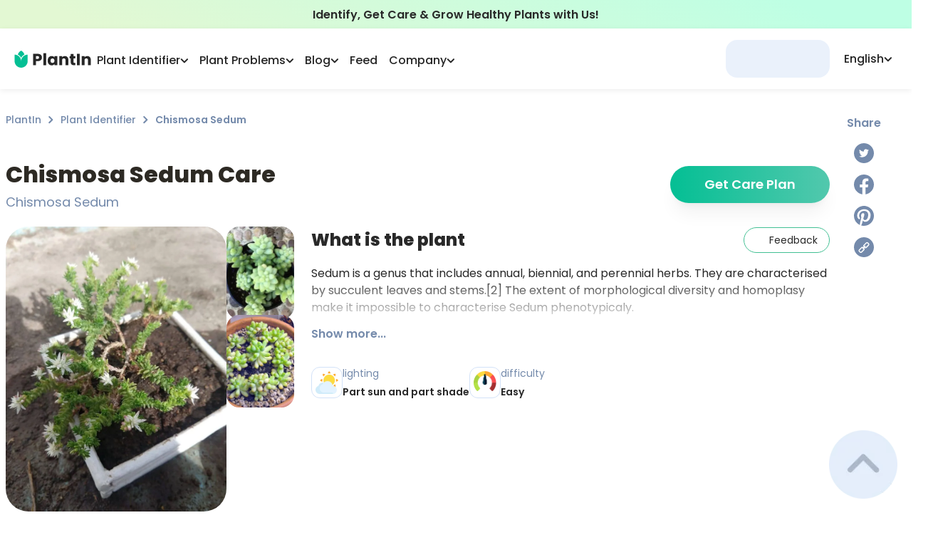

--- FILE ---
content_type: text/css; charset=UTF-8
request_url: https://myplantin.com/_next/static/css/4f11f029b919b7fb.css
body_size: 31722
content:
@charset "UTF-8";abbr[title]{text-decoration:none}.react-calendar.disabled{opacity:.3;pointer-events:none}.react-calendar__month-view__weekdays{margin-bottom:1rem}.react-calendar__month-view__weekdays__weekday{font-weight:700;font-size:10px;letter-spacing:1.5px;text-transform:uppercase;color:#91a0b6;text-align:center}.react-calendar__navigation{margin-bottom:1rem}.react-calendar__navigation__arrow{font-size:1rem;font-weight:700;flex-basis:50px;outline:none;cursor:pointer}.react-calendar__navigation__next2-button,.react-calendar__navigation__prev2-button{display:none}.react-calendar__navigation__label{flex-grow:1}.react-calendar__navigation__label__labelText--from{font-weight:500;font-size:16px;color:#91a0b6;letter-spacing:.12px}.react-calendar__tile{font-weight:500;font-size:14px;height:32px;margin-bottom:10px;outline:none}.react-calendar__tile--range{background:#cceee5;color:#04bf94}.react-calendar__tile--active{background:#04bf94;border-radius:8px;color:#fff;border:2px solid #02ac7b}.react-calendar.disabled .react-calendar__tile--active{background:#b1b7be;border:2px solid #b1b7be}.slick-loading .slick-list{background:#fff url(/_next/static/media/ajax-loader.0b80f665.gif) 50% no-repeat}@font-face{font-family:slick;font-weight:400;font-style:normal;src:url(/_next/static/media/slick.25572f22.eot);src:url(/_next/static/media/slick.25572f22.eot?#iefix) format("embedded-opentype"),url(/_next/static/media/slick.653a4cbb.woff) format("woff"),url(/_next/static/media/slick.6aa1ee46.ttf) format("truetype"),url(/_next/static/media/slick.f895cfdf.svg#slick) format("svg")}.slick-next,.slick-prev{font-size:0;line-height:0;position:absolute;top:50%;display:block;width:20px;height:20px;padding:0;transform:translateY(-50%);cursor:pointer;border:none}.slick-next,.slick-next:focus,.slick-next:hover,.slick-prev,.slick-prev:focus,.slick-prev:hover{color:transparent;outline:none;background:transparent}.slick-next:focus:before,.slick-next:hover:before,.slick-prev:focus:before,.slick-prev:hover:before{opacity:1}.slick-next.slick-disabled:before,.slick-prev.slick-disabled:before{opacity:.25}.slick-next:before,.slick-prev:before{font-family:slick;font-size:20px;line-height:1;opacity:.75;color:#fff;-webkit-font-smoothing:antialiased;-moz-osx-font-smoothing:grayscale}.slick-prev{left:-25px}[dir=rtl] .slick-prev{right:-25px;left:auto}.slick-prev:before{content:"←"}[dir=rtl] .slick-prev:before{content:"→"}.slick-next{right:-25px}[dir=rtl] .slick-next{right:auto;left:-25px}.slick-next:before{content:"→"}[dir=rtl] .slick-next:before{content:"←"}.slick-dotted.slick-slider{margin-bottom:30px}.slick-dots{position:absolute;bottom:-25px;display:block;width:100%;padding:0;margin:0;list-style:none;text-align:center}.slick-dots li{position:relative;display:inline-block;margin:0 5px;padding:0}.slick-dots li,.slick-dots li button{width:20px;height:20px;cursor:pointer}.slick-dots li button{font-size:0;line-height:0;display:block;padding:5px;color:transparent;border:0;outline:none;background:transparent}.slick-dots li button:focus,.slick-dots li button:hover{outline:none}.slick-dots li button:focus:before,.slick-dots li button:hover:before{opacity:1}.slick-dots li button:before{font-family:slick;font-size:6px;line-height:20px;position:absolute;top:0;left:0;width:20px;height:20px;content:"•";text-align:center;opacity:.25;color:#000;-webkit-font-smoothing:antialiased;-moz-osx-font-smoothing:grayscale}.slick-dots li.slick-active button:before{opacity:.75;color:#000}.slick-slider{box-sizing:border-box;-webkit-user-select:none;-moz-user-select:none;user-select:none;-webkit-touch-callout:none;-khtml-user-select:none;touch-action:pan-y;-webkit-tap-highlight-color:transparent}.slick-list,.slick-slider{position:relative;display:block}.slick-list{overflow:hidden;margin:0;padding:0}.slick-list:focus{outline:none}.slick-list.dragging{cursor:pointer;cursor:hand}.slick-slider .slick-list,.slick-slider .slick-track{transform:translateZ(0)}.slick-track{position:relative;top:0;left:0;display:block;margin-left:auto;margin-right:auto}.slick-track:after,.slick-track:before{display:table;content:""}.slick-track:after{clear:both}.slick-loading .slick-track{visibility:hidden}.slick-slide{display:none;float:left;height:100%;min-height:1px}[dir=rtl] .slick-slide{float:right}.slick-slide img{display:block}.slick-slide.slick-loading img{display:none}.slick-slide.dragging img{pointer-events:none}.slick-initialized .slick-slide{display:block}.slick-loading .slick-slide{visibility:hidden}.slick-vertical .slick-slide{display:block;height:auto;border:1px solid transparent}.slick-arrow.slick-hidden{display:none}@-webkit-keyframes closeWindow{0%{opacity:1}to{opacity:0}}@keyframes closeWindow{0%{opacity:1}to{opacity:0}}.ril__outer{background-color:rgba(0,0,0,.85);outline:none;top:0;left:0;right:0;bottom:0;z-index:1000;width:100%;height:100%;-ms-content-zooming:none;-ms-user-select:none;-ms-touch-select:none;-ms-touch-action:none;touch-action:none}.ril__outerClosing{opacity:0}.ril__image,.ril__imageNext,.ril__imagePrev,.ril__inner{position:absolute;top:0;left:0;right:0;bottom:0}.ril__image,.ril__imageNext,.ril__imagePrev{margin:auto;max-width:none;-ms-content-zooming:none;-ms-user-select:none;-ms-touch-select:none;-ms-touch-action:none;touch-action:none}.ril__imageDiscourager{background-repeat:no-repeat;background-position:50%;background-size:contain}.ril__navButtons{border:none;position:absolute;top:0;bottom:0;width:20px;height:34px;padding:40px 30px;margin:auto;cursor:pointer;opacity:.7}.ril__navButtons:hover{opacity:1}.ril__navButtons:active{opacity:.7}.ril__navButtonPrev{left:0;background:rgba(0,0,0,.2) url("[data-uri]") no-repeat 50%}.ril__navButtonNext{right:0;background:rgba(0,0,0,.2) url("[data-uri]") no-repeat 50%}.ril__downloadBlocker{position:absolute;top:0;left:0;right:0;bottom:0;background-image:url("[data-uri]");background-size:cover}.ril__caption,.ril__toolbar{background-color:rgba(0,0,0,.5);position:absolute;left:0;right:0;display:-webkit-box;display:-ms-flexbox;display:flex;-webkit-box-pack:justify;-ms-flex-pack:justify;justify-content:space-between}.ril__caption{bottom:0;max-height:150px;overflow:auto}.ril__captionContent{padding:10px 20px;color:#fff}.ril__toolbar{top:0;height:50px}.ril__toolbarSide{height:50px;margin:0}.ril__toolbarLeftSide{padding-left:20px;padding-right:0;-webkit-box-flex:0;-ms-flex:0 1 auto;flex:0 1 auto;overflow:hidden;text-overflow:ellipsis}.ril__toolbarRightSide{padding-left:0;padding-right:20px;-webkit-box-flex:0;-ms-flex:0 0 auto;flex:0 0 auto}.ril__toolbarItem{display:inline-block;line-height:50px;padding:0;color:#fff;font-size:120%;max-width:100%;overflow:hidden;text-overflow:ellipsis;white-space:nowrap}.ril__toolbarItemChild{vertical-align:middle}.ril__builtinButton{width:40px;height:35px;cursor:pointer;border:none;opacity:.7}.ril__builtinButton:hover{opacity:1}.ril__builtinButton:active{outline:none}.ril__builtinButtonDisabled{cursor:default;opacity:.5}.ril__builtinButtonDisabled:hover{opacity:.5}.ril__closeButton{background:url("[data-uri]") no-repeat 50%}.ril__zoomInButton{background:url("[data-uri]") no-repeat 50%}.ril__zoomOutButton{background:url("[data-uri]") no-repeat 50%}.ril__outerAnimating{-webkit-animation-name:closeWindow;animation-name:closeWindow}@-webkit-keyframes pointFade{0%,19.999%,to{opacity:0}20%{opacity:1}}@keyframes pointFade{0%,19.999%,to{opacity:0}20%{opacity:1}}.ril__loadingCircle{width:60px;height:60px;position:relative}.ril__loadingCirclePoint{width:100%;height:100%;position:absolute;left:0;top:0}.ril__loadingCirclePoint:before{content:"";display:block;margin:0 auto;width:11%;height:30%;background-color:#fff;border-radius:30%;-webkit-animation:pointFade .8s ease-in-out infinite both;animation:pointFade .8s ease-in-out infinite both}.ril__loadingCirclePoint:first-of-type{-webkit-transform:rotate(0deg);transform:rotate(0deg)}.ril__loadingCirclePoint:first-of-type:before,.ril__loadingCirclePoint:nth-of-type(7):before{-webkit-animation-delay:-.8s;animation-delay:-.8s}.ril__loadingCirclePoint:nth-of-type(2){-webkit-transform:rotate(30deg);transform:rotate(30deg)}.ril__loadingCirclePoint:nth-of-type(8){-webkit-transform:rotate(210deg);transform:rotate(210deg)}.ril__loadingCirclePoint:nth-of-type(2):before,.ril__loadingCirclePoint:nth-of-type(8):before{-webkit-animation-delay:-666ms;animation-delay:-666ms}.ril__loadingCirclePoint:nth-of-type(3){-webkit-transform:rotate(60deg);transform:rotate(60deg)}.ril__loadingCirclePoint:nth-of-type(9){-webkit-transform:rotate(240deg);transform:rotate(240deg)}.ril__loadingCirclePoint:nth-of-type(3):before,.ril__loadingCirclePoint:nth-of-type(9):before{-webkit-animation-delay:-533ms;animation-delay:-533ms}.ril__loadingCirclePoint:nth-of-type(4){-webkit-transform:rotate(90deg);transform:rotate(90deg)}.ril__loadingCirclePoint:nth-of-type(10){-webkit-transform:rotate(270deg);transform:rotate(270deg)}.ril__loadingCirclePoint:nth-of-type(10):before,.ril__loadingCirclePoint:nth-of-type(4):before{-webkit-animation-delay:-.4s;animation-delay:-.4s}.ril__loadingCirclePoint:nth-of-type(5){-webkit-transform:rotate(120deg);transform:rotate(120deg)}.ril__loadingCirclePoint:nth-of-type(11){-webkit-transform:rotate(300deg);transform:rotate(300deg)}.ril__loadingCirclePoint:nth-of-type(11):before,.ril__loadingCirclePoint:nth-of-type(5):before{-webkit-animation-delay:-266ms;animation-delay:-266ms}.ril__loadingCirclePoint:nth-of-type(6){-webkit-transform:rotate(150deg);transform:rotate(150deg)}.ril__loadingCirclePoint:nth-of-type(12){-webkit-transform:rotate(330deg);transform:rotate(330deg)}.ril__loadingCirclePoint:nth-of-type(12):before,.ril__loadingCirclePoint:nth-of-type(6):before{-webkit-animation-delay:-133ms;animation-delay:-133ms}.ril__loadingCirclePoint:nth-of-type(7){-webkit-transform:rotate(180deg);transform:rotate(180deg)}.ril__loadingCirclePoint:nth-of-type(13){-webkit-transform:rotate(1turn);transform:rotate(1turn)}.ril__loadingCirclePoint:nth-of-type(13):before,.ril__loadingCirclePoint:nth-of-type(7):before{-webkit-animation-delay:0ms;animation-delay:0ms}.ril__loadingContainer{position:absolute;top:0;right:0;bottom:0;left:0}.ril__imageNext .ril__loadingContainer,.ril__imagePrev .ril__loadingContainer{display:none}.ril__errorContainer{position:absolute;top:0;right:0;bottom:0;left:0;display:-webkit-box;display:-ms-flexbox;display:flex;-webkit-box-align:center;-ms-flex-align:center;align-items:center;-webkit-box-pack:center;-ms-flex-pack:center;justify-content:center;color:#fff}.ril__imageNext .ril__errorContainer,.ril__imagePrev .ril__errorContainer{display:none}.ril__loadingContainer__icon{color:#fff;position:absolute;top:50%;left:50%;-webkit-transform:translateX(-50%) translateY(-50%);transform:translateX(-50%) translateY(-50%)}:root{--plantin-color-primary:#46c6a9;--plantin-color-primary-lighter:#4fc2a8;--plantin-color-text-subtitle:#748aab;--plantin-color-secondary:#d3e2f8;--plantin-color-light-blue:#a1c6fe;--plantin-color-light-red:#f8ccd1;--plantin-color-light-purple:#e7def5;--plantin-color-light-green:#badeae;--plantin-color-black:#292929;--plantin-color-primary-text:#42c093;--plantin-color-primary-text-lighter:#50c098;--plantin-color-gray:#91a0b6;--plantin-color-secondary-text:#757575;--plantin-color-icon:#79797d;--plantin-color-text-sub:#748aab;--plantin-color-white:#fff;--plantin-color-red:#f87c7c;--plantin-primary-gradient-start:#34b99a;--plantin-primary-gradient-end:#52c8ad;--plantin-footer-visibility:block;--plantin-h1:64px;--plantin-h2:48px;--plantin-h3:32px;--plantin-h4:24px;--plantin-h5:20px;--plantin-headline:18px;--plantin-body:16px;--plantin-sub:14px;--plantin-fn:12px;--plantin-logo-text-color:#262626;--plantin-header-text-color:#262626}
/*
! tailwindcss v3.2.7 | MIT License | https://tailwindcss.com
*/*,:after,:before{box-sizing:border-box;border:0 solid}:after,:before{--tw-content:""}html{line-height:1.5;-webkit-text-size-adjust:100%;-moz-tab-size:4;-o-tab-size:4;tab-size:4;font-family:ui-sans-serif,system-ui,-apple-system,BlinkMacSystemFont,Segoe UI,Roboto,Helvetica Neue,Arial,Noto Sans,sans-serif,Apple Color Emoji,Segoe UI Emoji,Segoe UI Symbol,Noto Color Emoji;font-feature-settings:normal}body{margin:0;line-height:inherit}hr{height:0;color:inherit;border-top-width:1px}abbr:where([title]){-webkit-text-decoration:underline dotted;text-decoration:underline dotted}h1,h2,h3,h4,h5,h6{font-size:inherit;font-weight:inherit}a{text-decoration:inherit}b,strong{font-weight:bolder}code,kbd,pre,samp{font-family:ui-monospace,SFMono-Regular,Menlo,Monaco,Consolas,Liberation Mono,Courier New,monospace;font-size:1em}small{font-size:80%}sub,sup{font-size:75%;line-height:0;position:relative;vertical-align:baseline}sub{bottom:-.25em}sup{top:-.5em}table{text-indent:0;border-color:inherit;border-collapse:collapse}button,input,optgroup,select,textarea{font-family:inherit;font-size:100%;font-weight:inherit;line-height:inherit;color:inherit;margin:0;padding:0}button,select{text-transform:none}[type=button],[type=reset],[type=submit],button{-webkit-appearance:button;background-color:transparent;background-image:none}:-moz-focusring{outline:auto}:-moz-ui-invalid{box-shadow:none}progress{vertical-align:baseline}::-webkit-inner-spin-button,::-webkit-outer-spin-button{height:auto}::-webkit-search-decoration{-webkit-appearance:none}summary{display:list-item}blockquote,dd,dl,figure,h1,h2,h3,h4,h5,h6,hr,p,pre{margin:0}fieldset{margin:0}fieldset,legend{padding:0}menu,ol,ul{list-style:none;margin:0;padding:0}textarea{resize:vertical}input::-moz-placeholder,textarea::-moz-placeholder{opacity:1;color:#9ca3af}input::placeholder,textarea::placeholder{opacity:1;color:#9ca3af}[role=button],button{cursor:pointer}:disabled{cursor:default}audio,canvas,embed,iframe,img,object,svg,video{display:block;vertical-align:middle}img,video{max-width:100%;height:auto}[hidden]{display:none}::-ms-clear,::-ms-reveal{display:none}::-webkit-search-cancel-button{-webkit-appearance:none}::-webkit-credentials-auto-fill-button{visibility:hidden;position:absolute;right:0}:root{--primary:#04bf94;--dark-primary:#03b687;--darkest-primary:#03b687;--black:#262626;--accent:#91a0b6;--dark-gray:#adb8c8;--gray:#cbd4e3;--light-gray:#d8e1ed;--lightest-gray:#e0e7f1;--subtle-white:#f6f6f6;--white:#fff;--bg:var(--white);--error:#ec6d62;--main-radius:1rem}.no-scrollbar{-ms-overflow-style:none;scrollbar-width:none}.no-scrollbar::-webkit-scrollbar{display:none}html{-webkit-tap-highlight-color:transparent}img{display:inline-block!important}body,html{color:var(--plantin-color-black);margin:0;font-size:16px;font-family:Poppins,-apple-system,BlinkMacSystemFont,Segoe UI,Roboto,Helvetica Neue,Arial,sans-serif,Apple Color Emoji,Segoe UI Emoji,Segoe UI Symbol;font-weight:400;line-height:1.6;--scroll-behavior:auto!important;scroll-behavior:auto!important;max-height:var(--body-height,100vh);box-sizing:border-box;-webkit-font-smoothing:antialiased;-moz-osx-font-smoothing:grayscale;-webkit-text-size-adjust:100%;touch-action:manipulation}.transparent{background:transparent;--plantin-logo-text-color:#fff;--plantin-header-text-color:#fff}@media not all and (-webkit-min-device-pixel-ratio:0),not all and (min-resolution:0.001dpcm){body{height:-webkit-fill-available}}@media (hover:hover) and (pointer:fine){.desktop-hidden{display:none!important}}a{scroll-behavior:auto!important}*{box-sizing:border-box}h1,h2,h3,h4,h5,p,span{padding:0;margin:0}p{font-weight:500}button{font-family:inherit}.\!active{color:#04bf94!important}.active{color:#04bf94}*,:after,:before{box-sizing:inherit}@media print{body{background-color:#fff}}body::-webkit-backdrop{background-color:#fafafa}body::backdrop{background-color:#fafafa}a{color:inherit;text-decoration:none}button,img{outline:none}img{border:none;max-width:100%;vertical-align:middle}button,img{-webkit-user-select:none;-moz-user-select:none;user-select:none}button{padding:0;background:none;text-decoration:none;font-size:inherit;-webkit-tap-highlight-color:transparent}button,input,textarea{-webkit-appearance:none}input,textarea{border:none;font-family:inherit}h1,h2,h3,h4,h5,h6,p,ul{margin:0;padding:0}h1,h2,h3,h4,h5,h6{color:#2d2a24}b,strong{font-weight:700}ul{list-style:none}::-moz-selection{background-color:#04bf94;color:#fff}::selection{background-color:#04bf94;color:#fff}[type=search]{-webkit-appearance:textfield;outline-offset:-2px}[type=search]::-webkit-search-decoration{-webkit-appearance:none}::-webkit-file-upload-button{-webkit-appearance:button;font:inherit}[type=button]:-moz-focusring,[type=reset]:-moz-focusring,[type=submit]:-moz-focusring,button:-moz-focusring{outline:1px dotted ButtonText}.ellipsis{-webkit-animation:ellipsis 1.8s steps(4) infinite;animation:ellipsis 1.8s steps(4) infinite}@-webkit-keyframes ellipsis{to{width:1.25em}}@keyframes ellipsis{to{width:1.25em}}.tooltip{border-radius:.75rem;border-width:1px;--tw-border-opacity:1;border-color:rgb(211 226 248/var(--tw-border-opacity));--tw-bg-opacity:1;background-color:rgb(255 255 255/var(--tw-bg-opacity));padding:.75rem}.tooltip[data-popper-placement^=top]>.tooltip-arrow:before{border-bottom-width:1px;border-right-width:1px;content:var(--tw-content);--tw-border-opacity:1;border-color:rgb(211 226 248/var(--tw-border-opacity))}.tooltip[data-popper-placement^=top]>.tooltip-arrow{bottom:-5px}.tooltip[data-popper-placement^=bottom]>.tooltip-arrow:before{border-top-width:1px;border-left-width:1px;content:var(--tw-content);--tw-border-opacity:1;border-color:rgb(211 226 248/var(--tw-border-opacity))}.tooltip[data-popper-placement^=bottom]>.tooltip-arrow{top:-5px}.tooltip[data-popper-placement^=left]>.tooltip-arrow:before{border-right-width:1px;border-top-width:1px;content:var(--tw-content);--tw-border-opacity:1;border-color:rgb(211 226 248/var(--tw-border-opacity))}.tooltip[data-popper-placement^=left]>.tooltip-arrow{right:-5px}.tooltip[data-popper-placement^=right]>.tooltip-arrow:before{border-left-width:1px;border-bottom-width:1px;content:var(--tw-content);--tw-border-opacity:1;border-color:rgb(211 226 248/var(--tw-border-opacity))}.tooltip[data-popper-placement^=right]>.tooltip-arrow{left:-5px}.tooltip-arrow{visibility:hidden;--tw-bg-opacity:1}.tooltip-arrow,.tooltip-arrow:before{position:absolute;height:.5rem;width:.5rem;background-color:rgb(255 255 255/var(--tw-bg-opacity))}.tooltip-arrow:before{visibility:visible;--tw-rotate:45deg;transform:translate(var(--tw-translate-x),var(--tw-translate-y)) rotate(var(--tw-rotate)) skewX(var(--tw-skew-x)) skewY(var(--tw-skew-y)) scaleX(var(--tw-scale-x)) scaleY(var(--tw-scale-y));--tw-bg-opacity:1;--tw-content:"";content:var(--tw-content)}*,:after,:before{--tw-border-spacing-x:0;--tw-border-spacing-y:0;--tw-translate-x:0;--tw-translate-y:0;--tw-rotate:0;--tw-skew-x:0;--tw-skew-y:0;--tw-scale-x:1;--tw-scale-y:1;--tw-pan-x: ;--tw-pan-y: ;--tw-pinch-zoom: ;--tw-scroll-snap-strictness:proximity;--tw-ordinal: ;--tw-slashed-zero: ;--tw-numeric-figure: ;--tw-numeric-spacing: ;--tw-numeric-fraction: ;--tw-ring-inset: ;--tw-ring-offset-width:0px;--tw-ring-offset-color:#fff;--tw-ring-color:rgba(59,130,246,.5);--tw-ring-offset-shadow:0 0 #0000;--tw-ring-shadow:0 0 #0000;--tw-shadow:0 0 #0000;--tw-shadow-colored:0 0 #0000;--tw-blur: ;--tw-brightness: ;--tw-contrast: ;--tw-grayscale: ;--tw-hue-rotate: ;--tw-invert: ;--tw-saturate: ;--tw-sepia: ;--tw-drop-shadow: ;--tw-backdrop-blur: ;--tw-backdrop-brightness: ;--tw-backdrop-contrast: ;--tw-backdrop-grayscale: ;--tw-backdrop-hue-rotate: ;--tw-backdrop-invert: ;--tw-backdrop-opacity: ;--tw-backdrop-saturate: ;--tw-backdrop-sepia: }::-webkit-backdrop{--tw-border-spacing-x:0;--tw-border-spacing-y:0;--tw-translate-x:0;--tw-translate-y:0;--tw-rotate:0;--tw-skew-x:0;--tw-skew-y:0;--tw-scale-x:1;--tw-scale-y:1;--tw-pan-x: ;--tw-pan-y: ;--tw-pinch-zoom: ;--tw-scroll-snap-strictness:proximity;--tw-ordinal: ;--tw-slashed-zero: ;--tw-numeric-figure: ;--tw-numeric-spacing: ;--tw-numeric-fraction: ;--tw-ring-inset: ;--tw-ring-offset-width:0px;--tw-ring-offset-color:#fff;--tw-ring-color:rgba(59,130,246,.5);--tw-ring-offset-shadow:0 0 #0000;--tw-ring-shadow:0 0 #0000;--tw-shadow:0 0 #0000;--tw-shadow-colored:0 0 #0000;--tw-blur: ;--tw-brightness: ;--tw-contrast: ;--tw-grayscale: ;--tw-hue-rotate: ;--tw-invert: ;--tw-saturate: ;--tw-sepia: ;--tw-drop-shadow: ;--tw-backdrop-blur: ;--tw-backdrop-brightness: ;--tw-backdrop-contrast: ;--tw-backdrop-grayscale: ;--tw-backdrop-hue-rotate: ;--tw-backdrop-invert: ;--tw-backdrop-opacity: ;--tw-backdrop-saturate: ;--tw-backdrop-sepia: }::backdrop{--tw-border-spacing-x:0;--tw-border-spacing-y:0;--tw-translate-x:0;--tw-translate-y:0;--tw-rotate:0;--tw-skew-x:0;--tw-skew-y:0;--tw-scale-x:1;--tw-scale-y:1;--tw-pan-x: ;--tw-pan-y: ;--tw-pinch-zoom: ;--tw-scroll-snap-strictness:proximity;--tw-ordinal: ;--tw-slashed-zero: ;--tw-numeric-figure: ;--tw-numeric-spacing: ;--tw-numeric-fraction: ;--tw-ring-inset: ;--tw-ring-offset-width:0px;--tw-ring-offset-color:#fff;--tw-ring-color:rgba(59,130,246,.5);--tw-ring-offset-shadow:0 0 #0000;--tw-ring-shadow:0 0 #0000;--tw-shadow:0 0 #0000;--tw-shadow-colored:0 0 #0000;--tw-blur: ;--tw-brightness: ;--tw-contrast: ;--tw-grayscale: ;--tw-hue-rotate: ;--tw-invert: ;--tw-saturate: ;--tw-sepia: ;--tw-drop-shadow: ;--tw-backdrop-blur: ;--tw-backdrop-brightness: ;--tw-backdrop-contrast: ;--tw-backdrop-grayscale: ;--tw-backdrop-hue-rotate: ;--tw-backdrop-invert: ;--tw-backdrop-opacity: ;--tw-backdrop-saturate: ;--tw-backdrop-sepia: }.\!container{width:100%!important}.container{width:100%}@media (min-width:640px){.\!container{max-width:640px!important}.container{max-width:640px}}@media (min-width:768px){.\!container{max-width:768px!important}.container{max-width:768px}}@media (min-width:1024px){.\!container{max-width:1024px!important}.container{max-width:1024px}}@media (min-width:1280px){.\!container{max-width:1280px!important}.container{max-width:1280px}}@media (min-width:1536px){.\!container{max-width:1536px!important}.container{max-width:1536px}}.sr-only{position:absolute;width:1px;height:1px;padding:0;margin:-1px;overflow:hidden;clip:rect(0,0,0,0);white-space:nowrap;border-width:0}.pointer-events-none{pointer-events:none}.\!visible{visibility:visible!important}.visible{visibility:visible}.invisible{visibility:hidden}.static{position:static}.fixed{position:fixed}.absolute{position:absolute}.relative{position:relative}.sticky{position:-webkit-sticky;position:sticky}.inset-0{top:0;bottom:0}.inset-0,.inset-x-0{right:0;left:0}.inset-y-\[-100px\]{top:-100px;bottom:-100px}.inset-y-\[-30px\]{top:-30px;bottom:-30px}.\!-left-4{left:-1rem!important}.\!left-\[2\%\]{left:2%!important}.-bottom-2{bottom:-.5rem}.-bottom-3{bottom:-.75rem}.-bottom-\[43px\]{bottom:-43px}.-left-1\/2{left:-50%}.-left-16{left:-4rem}.-left-3{left:-.75rem}.-left-8{left:-2rem}.-left-\[100px\]{left:-100px}.-right-1{right:-.25rem}.-right-2{right:-.5rem}.-right-8{right:-2rem}.-top-0{top:0}.-top-0\.5{top:-.125rem}.-top-1{top:-.25rem}.-top-1\.5{top:-.375rem}.-top-10{top:-2.5rem}.-top-16{top:-4rem}.-top-2{top:-.5rem}.-top-3{top:-.75rem}.-top-4{top:-1rem}.-top-5{top:-1.25rem}.-top-6{top:-1.5rem}.-top-7{top:-1.75rem}.-top-8{top:-2rem}.-top-\[48\%\]{top:-48%}.bottom-0{bottom:0}.bottom-1{bottom:.25rem}.bottom-12{bottom:3rem}.bottom-16{bottom:4rem}.bottom-20{bottom:5rem}.bottom-36{bottom:9rem}.bottom-4{bottom:1rem}.bottom-40{bottom:10rem}.bottom-8{bottom:2rem}.bottom-\[-5\%\]{bottom:-5%}.bottom-\[-7px\]{bottom:-7px}.bottom-\[12\%\]{bottom:12%}.bottom-\[26px\]{bottom:26px}.bottom-\[3\%\]{bottom:3%}.bottom-\[5\%\]{bottom:5%}.bottom-\[5px\]{bottom:5px}.left-0{left:0}.left-1\/2{left:50%}.left-10{left:2.5rem}.left-2{left:.5rem}.left-2\.5{left:.625rem}.left-3{left:.75rem}.left-32{left:8rem}.left-4{left:1rem}.left-5{left:1.25rem}.left-8{left:2rem}.left-\[-20px\]{left:-20px}.left-\[15px\]{left:15px}.left-\[2\%\]{left:2%}.left-\[20px\]{left:20px}.left-\[50\%\]{left:50%}.left-\[7\%\]{left:7%}.left-auto{left:auto}.right-0{right:0}.right-1\/2{right:50%}.right-2{right:.5rem}.right-2\.5{right:.625rem}.right-24{right:6rem}.right-3{right:.75rem}.right-4{right:1rem}.right-5{right:1.25rem}.right-6{right:1.5rem}.right-\[-25\%\]{right:-25%}.right-\[-40px\]{right:-40px}.right-\[-60px\]{right:-60px}.right-\[10\%\]{right:10%}.right-\[10px\]{right:10px}.right-\[2\%\]{right:2%}.right-\[20px\]{right:20px}.right-\[40px\]{right:40px}.right-\[4px\]{right:4px}.right-\[50\%\]{right:50%}.right-\[8px\]{right:8px}.top-0{top:0}.top-1\/2{top:50%}.top-12{top:3rem}.top-2{top:.5rem}.top-2\.5{top:.625rem}.top-20{top:5rem}.top-28{top:7rem}.top-3{top:.75rem}.top-32{top:8rem}.top-4{top:1rem}.top-5{top:1.25rem}.top-56{top:14rem}.top-6{top:1.5rem}.top-72{top:18rem}.top-8{top:2rem}.top-\[-1015px\]{top:-1015px}.top-\[-1px\]{top:-1px}.top-\[-30px\]{top:-30px}.top-\[-40px\]{top:-40px}.top-\[-5\%\]{top:-5%}.top-\[-5px\]{top:-5px}.top-\[-7px\]{top:-7px}.top-\[110px\]{top:110px}.top-\[120px\]{top:120px}.top-\[140px\]{top:140px}.top-\[150px\]{top:150px}.top-\[15px\]{top:15px}.top-\[16\%\]{top:16%}.top-\[160px\]{top:160px}.top-\[166px\]{top:166px}.top-\[170px\]{top:170px}.top-\[42px\]{top:42px}.top-\[44\%\]{top:44%}.top-\[45\%\]{top:45%}.top-\[4px\]{top:4px}.top-\[50\%\]{top:50%}.top-\[500px\]{top:500px}.top-\[50px\]{top:50px}.top-\[7\%\]{top:7%}.top-\[70px\]{top:70px}.top-\[8\%\]{top:8%}.top-\[8px\]{top:8px}.top-\[calc\(100\%-20px\)\]{top:calc(100% - 20px)}.top-full{top:100%}.-z-30{z-index:-30}.-z-\[1\]{z-index:-1}.z-0{z-index:0}.z-10{z-index:10}.z-20{z-index:20}.z-30{z-index:30}.z-50{z-index:50}.z-\[-10\]{z-index:-10}.z-\[100\]{z-index:100}.z-\[1\]{z-index:1}.z-\[2\]{z-index:2}.z-\[500\]{z-index:500}.z-\[60\]{z-index:60}.z-\[61\]{z-index:61}.z-\[70\]{z-index:70}.z-\[999\]{z-index:999}.-order-1{order:-1}.order-1{order:1}.order-2{order:2}.order-3{order:3}.col-span-1{grid-column:span 1/span 1}.col-span-12{grid-column:span 12/span 12}.col-span-2{grid-column:span 2/span 2}.col-span-5{grid-column:span 5/span 5}.col-span-6{grid-column:span 6/span 6}.col-start-1{grid-column-start:1}.col-start-2{grid-column-start:2}.col-end-12{grid-column-end:12}.col-end-2{grid-column-end:2}.row-span-1{grid-row:span 1/span 1}.row-span-2{grid-row:span 2/span 2}.row-span-3{grid-row:span 3/span 3}.row-start-1{grid-row-start:1}.row-start-2{grid-row-start:2}.row-start-3{grid-row-start:3}.row-end-2{grid-row-end:2}.row-end-3{grid-row-end:3}.row-end-4{grid-row-end:4}.float-right{float:right}.-m-\[1px\]{margin:-1px}.m-0{margin:0}.m-4{margin:1rem}.m-\[-6px\]{margin:-6px}.m-auto{margin:auto}.\!mx-0{margin-left:0!important;margin-right:0!important}.\!mx-auto{margin-left:auto!important;margin-right:auto!important}.-mx-2{margin-left:-.5rem;margin-right:-.5rem}.-mx-3{margin-left:-.75rem;margin-right:-.75rem}.-mx-4{margin-left:-1rem;margin-right:-1rem}.-mx-5{margin-left:-1.25rem;margin-right:-1.25rem}.-my-3{margin-top:-.75rem;margin-bottom:-.75rem}.-my-\[2px\]{margin-top:-2px;margin-bottom:-2px}.mx-0{margin-left:0;margin-right:0}.mx-2{margin-left:.5rem;margin-right:.5rem}.mx-24{margin-left:6rem;margin-right:6rem}.mx-3{margin-left:.75rem;margin-right:.75rem}.mx-4{margin-left:1rem;margin-right:1rem}.mx-6{margin-left:1.5rem;margin-right:1.5rem}.mx-auto{margin-left:auto;margin-right:auto}.my-10{margin-top:2.5rem;margin-bottom:2.5rem}.my-12{margin-top:3rem;margin-bottom:3rem}.my-16{margin-top:4rem;margin-bottom:4rem}.my-2{margin-top:.5rem;margin-bottom:.5rem}.my-3{margin-top:.75rem;margin-bottom:.75rem}.my-4{margin-top:1rem;margin-bottom:1rem}.my-5{margin-top:1.25rem;margin-bottom:1.25rem}.my-6{margin-top:1.5rem;margin-bottom:1.5rem}.my-\[-4px\]{margin-top:-4px;margin-bottom:-4px}.my-\[20px\]{margin-top:20px;margin-bottom:20px}.my-\[6px\]{margin-top:6px;margin-bottom:6px}.my-\[80px\]{margin-top:80px;margin-bottom:80px}.\!mb-0{margin-bottom:0!important}.\!mb-3{margin-bottom:.75rem!important}.\!mt-0{margin-top:0!important}.\!mt-5{margin-top:1.25rem!important}.\!mt-6{margin-top:1.5rem!important}.-mb-2{margin-bottom:-.5rem}.-mb-3{margin-bottom:-.75rem}.-mb-6{margin-bottom:-1.5rem}.-mb-8{margin-bottom:-2rem}.-mb-\[10px\]{margin-bottom:-10px}.-mb-\[140px\]{margin-bottom:-140px}.-mb-\[1px\]{margin-bottom:-1px}.-mb-\[20px\]{margin-bottom:-20px}.-ml-\[14vw\]{margin-left:-14vw}.-ml-\[70px\]{margin-left:-70px}.-ml-\[8vw\]{margin-left:-8vw}.-mr-2{margin-right:-.5rem}.-mr-3{margin-right:-.75rem}.-mr-4{margin-right:-1rem}.-mr-5{margin-right:-1.25rem}.-mr-\[0px\]{margin-right:0}.-mr-\[16vw\]{margin-right:-16vw}.-mr-\[20px\]{margin-right:-20px}.-mr-\[2px\]{margin-right:-2px}.-mr-\[8vw\]{margin-right:-8vw}.-mt-1{margin-top:-.25rem}.-mt-1\.5{margin-top:-.375rem}.-mt-14{margin-top:-3.5rem}.-mt-2{margin-top:-.5rem}.-mt-3{margin-top:-.75rem}.-mt-5{margin-top:-1.25rem}.-mt-\[0\.875rem\]{margin-top:-.875rem}.-mt-\[105px\]{margin-top:-105px}.-mt-\[1px\]{margin-top:-1px}.-mt-\[50px\]{margin-top:-50px}.-mt-\[7px\]{margin-top:-7px}.-mt-\[80px\]{margin-top:-80px}.mb-0{margin-bottom:0}.mb-1{margin-bottom:.25rem}.mb-10{margin-bottom:2.5rem}.mb-11{margin-bottom:2.75rem}.mb-12{margin-bottom:3rem}.mb-14{margin-bottom:3.5rem}.mb-2{margin-bottom:.5rem}.mb-24{margin-bottom:6rem}.mb-3{margin-bottom:.75rem}.mb-4{margin-bottom:1rem}.mb-5{margin-bottom:1.25rem}.mb-6{margin-bottom:1.5rem}.mb-8{margin-bottom:2rem}.mb-9{margin-bottom:2.25rem}.mb-\[-15px\]{margin-bottom:-15px}.mb-\[-50px\]{margin-bottom:-50px}.mb-\[10px\]{margin-bottom:10px}.mb-\[11px\]{margin-bottom:11px}.mb-\[1px\]{margin-bottom:1px}.mb-\[20px\]{margin-bottom:20px}.mb-\[22px\]{margin-bottom:22px}.mb-\[28px\]{margin-bottom:28px}.mb-\[3px\]{margin-bottom:3px}.mb-\[40px\]{margin-bottom:40px}.mb-\[58px\]{margin-bottom:58px}.mb-\[80px\]{margin-bottom:80px}.ml-0{margin-left:0}.ml-0\.5{margin-left:.125rem}.ml-1{margin-left:.25rem}.ml-10{margin-left:2.5rem}.ml-2{margin-left:.5rem}.ml-3{margin-left:.75rem}.ml-4{margin-left:1rem}.ml-5{margin-left:1.25rem}.ml-8{margin-left:2rem}.ml-\[-1\.5px\]{margin-left:-1.5px}.ml-\[1px\]{margin-left:1px}.ml-\[40px\]{margin-left:40px}.ml-\[60px\]{margin-left:60px}.ml-auto{margin-left:auto}.mr-0{margin-right:0}.mr-0\.5{margin-right:.125rem}.mr-1{margin-right:.25rem}.mr-10{margin-right:2.5rem}.mr-2{margin-right:.5rem}.mr-3{margin-right:.75rem}.mr-4{margin-right:1rem}.mr-5{margin-right:1.25rem}.mr-6{margin-right:1.5rem}.mr-\[2px\]{margin-right:2px}.mr-\[50px\]{margin-right:50px}.mr-\[6px\]{margin-right:6px}.mr-auto{margin-right:auto}.mt-0{margin-top:0}.mt-0\.5{margin-top:.125rem}.mt-1{margin-top:.25rem}.mt-1\.5{margin-top:.375rem}.mt-10{margin-top:2.5rem}.mt-12{margin-top:3rem}.mt-14{margin-top:3.5rem}.mt-2{margin-top:.5rem}.mt-2\.5{margin-top:.625rem}.mt-20{margin-top:5rem}.mt-28{margin-top:7rem}.mt-3{margin-top:.75rem}.mt-4{margin-top:1rem}.mt-5{margin-top:1.25rem}.mt-6{margin-top:1.5rem}.mt-7{margin-top:1.75rem}.mt-8{margin-top:2rem}.mt-9{margin-top:2.25rem}.mt-\[-14px\]{margin-top:-14px}.mt-\[-25px\]{margin-top:-25px}.mt-\[-5px\]{margin-top:-5px}.mt-\[-60px\]{margin-top:-60px}.mt-\[0px\]{margin-top:0}.mt-\[1\.5px\]{margin-top:1.5px}.mt-\[10px\]{margin-top:10px}.mt-\[110px\]{margin-top:110px}.mt-\[132px\]{margin-top:132px}.mt-\[14px\]{margin-top:14px}.mt-\[15px\]{margin-top:15px}.mt-\[165px\]{margin-top:165px}.mt-\[16px\]{margin-top:16px}.mt-\[18px\]{margin-top:18px}.mt-\[190px\]{margin-top:190px}.mt-\[19px\]{margin-top:19px}.mt-\[200px\]{margin-top:200px}.mt-\[20px\]{margin-top:20px}.mt-\[2px\]{margin-top:2px}.mt-\[300px\]{margin-top:300px}.mt-\[30px\]{margin-top:30px}.mt-\[35px\]{margin-top:35px}.mt-\[40px\]{margin-top:40px}.mt-\[4rem\]{margin-top:4rem}.mt-\[50px\]{margin-top:50px}.mt-\[52px\]{margin-top:52px}.mt-\[56px\]{margin-top:56px}.mt-\[5px\]{margin-top:5px}.mt-\[60px\]{margin-top:60px}.mt-\[8px\]{margin-top:8px}.mt-auto{margin-top:auto}.box-border{box-sizing:border-box}.box-content{box-sizing:content-box}.block{display:block}.inline-block{display:inline-block}.inline{display:inline}.\!flex{display:flex!important}.flex{display:flex}.inline-flex{display:inline-flex}.table{display:table}.grid{display:grid}.\!hidden{display:none!important}.hidden{display:none}.aspect-\[120\/80\]{aspect-ratio:120/80}.aspect-\[1500\/902\]{aspect-ratio:1500/902}.aspect-\[310\/364\]{aspect-ratio:310/364}.aspect-\[332\/320\]{aspect-ratio:332/320}.aspect-\[350\/160\]{aspect-ratio:350/160}.aspect-\[350\/181\]{aspect-ratio:350/181}.aspect-\[375\/242\]{aspect-ratio:375/242}.aspect-\[416\/202\]{aspect-ratio:416/202}.aspect-\[524\/505\]{aspect-ratio:524/505}.aspect-\[625\/353\]{aspect-ratio:625/353}.aspect-\[706\/630\]{aspect-ratio:706/630}.\!h-10{height:2.5rem!important}.\!h-20{height:5rem!important}.\!h-auto{height:auto!important}.\!h-fit{height:-webkit-fit-content!important;height:-moz-fit-content!important;height:fit-content!important}.\!h-full{height:100%!important}.h-0{height:0}.h-1{height:.25rem}.h-10{height:2.5rem}.h-11{height:2.75rem}.h-12{height:3rem}.h-14{height:3.5rem}.h-16{height:4rem}.h-2{height:.5rem}.h-2\.5{height:.625rem}.h-2\/3{height:66.666667%}.h-20{height:5rem}.h-24{height:6rem}.h-3{height:.75rem}.h-3\/4{height:75%}.h-36{height:9rem}.h-4{height:1rem}.h-5{height:1.25rem}.h-6{height:1.5rem}.h-8{height:2rem}.h-9{height:2.25rem}.h-96{height:24rem}.h-\[1\.75rem\]{height:1.75rem}.h-\[10px\]{height:10px}.h-\[112px\]{height:112px}.h-\[118px\]{height:118px}.h-\[120px\]{height:120px}.h-\[130px\]{height:130px}.h-\[132px\]{height:132px}.h-\[140px\]{height:140px}.h-\[145\]{height:145}.h-\[14px\]{height:14px}.h-\[150px\]{height:150px}.h-\[157px\]{height:157px}.h-\[160px\]{height:160px}.h-\[16px\]{height:16px}.h-\[180px\]{height:180px}.h-\[189px\]{height:189px}.h-\[18px\]{height:18px}.h-\[1px\]{height:1px}.h-\[21px\]{height:21px}.h-\[220px\]{height:220px}.h-\[230px\]{height:230px}.h-\[237px\]{height:237px}.h-\[245px\]{height:245px}.h-\[24px\]{height:24px}.h-\[250px\]{height:250px}.h-\[25px\]{height:25px}.h-\[26px\]{height:26px}.h-\[276px\]{height:276px}.h-\[28px\]{height:28px}.h-\[30px\]{height:30px}.h-\[321px\]{height:321px}.h-\[328px\]{height:328px}.h-\[33px\]{height:33px}.h-\[35px\]{height:35px}.h-\[376px\]{height:376px}.h-\[38px\]{height:38px}.h-\[40vw\]{height:40vw}.h-\[44px\]{height:44px}.h-\[450px\]{height:450px}.h-\[45px\]{height:45px}.h-\[46\.4px\]{height:46.4px}.h-\[46px\]{height:46px}.h-\[500px\]{height:500px}.h-\[50px\]{height:50px}.h-\[52px\]{height:52px}.h-\[595px\]{height:595px}.h-\[59px\]{height:59px}.h-\[5px\]{height:5px}.h-\[60px\]{height:60px}.h-\[6px\]{height:6px}.h-\[700px\]{height:700px}.h-\[70px\]{height:70px}.h-\[72px\]{height:72px}.h-\[75px\]{height:75px}.h-\[76px\]{height:76px}.h-\[800px\]{height:800px}.h-\[80px\]{height:80px}.h-\[81px\]{height:81px}.h-\[90px\]{height:90px}.h-\[9px\]{height:9px}.h-auto{height:auto}.h-fit{height:-webkit-fit-content;height:-moz-fit-content;height:fit-content}.h-full{height:100%}.h-max{height:-webkit-max-content;height:-moz-max-content;height:max-content}.h-px{height:1px}.h-screen{height:100vh}.\!max-h-none{max-height:none!important}.max-h-\[110px\]{max-height:110px}.max-h-\[132px\]{max-height:132px}.max-h-\[164px\]{max-height:164px}.max-h-\[194px\]{max-height:194px}.max-h-\[200px\]{max-height:200px}.max-h-\[228px\]{max-height:228px}.max-h-\[245px\]{max-height:245px}.max-h-\[25px\]{max-height:25px}.max-h-\[300px\]{max-height:300px}.max-h-\[311px\]{max-height:311px}.max-h-\[400px\]{max-height:400px}.max-h-\[55px\]{max-height:55px}.max-h-\[58px\]{max-height:58px}.max-h-\[72px\]{max-height:72px}.max-h-\[82px\]{max-height:82px}.max-h-\[93px\]{max-height:93px}.max-h-fit{max-height:-webkit-fit-content;max-height:-moz-fit-content;max-height:fit-content}.max-h-full{max-height:100%}.max-h-screen{max-height:100vh}.min-h-\[171px\]{min-height:171px}.min-h-\[180px\]{min-height:180px}.min-h-\[185px\]{min-height:185px}.min-h-\[2\.5rem\]{min-height:2.5rem}.min-h-\[200px\]{min-height:200px}.min-h-\[228px\]{min-height:228px}.min-h-\[24px\]{min-height:24px}.min-h-\[26px\]{min-height:26px}.min-h-\[280px\]{min-height:280px}.min-h-\[311px\]{min-height:311px}.min-h-\[36px\]{min-height:36px}.min-h-\[410px\]{min-height:410px}.min-h-\[680px\]{min-height:680px}.min-h-\[72px\]{min-height:72px}.min-h-\[81px\]{min-height:81px}.min-h-\[96px\]{min-height:96px}.min-h-feed-mob{min-height:calc(var(--body-height, 100vh) - 178px)}.min-h-fit,.min-h-main-mob{min-height:-webkit-fit-content;min-height:-moz-fit-content;min-height:fit-content}.min-h-screen{min-height:100vh}.\!w-20{width:5rem!important}.\!w-\[155px\]{width:155px!important}.\!w-\[calc\(100\%-32px\)\]{width:calc(100% - 32px)!important}.\!w-auto{width:auto!important}.\!w-full{width:100%!important}.\!w-max{width:-webkit-max-content!important;width:-moz-max-content!important;width:max-content!important}.w-0{width:0}.w-1{width:.25rem}.w-1\/2{width:50%}.w-1\/4{width:25%}.w-10{width:2.5rem}.w-10\/12{width:83.333333%}.w-11{width:2.75rem}.w-12{width:3rem}.w-14{width:3.5rem}.w-16{width:4rem}.w-2{width:.5rem}.w-2\.5{width:.625rem}.w-2\/3{width:66.666667%}.w-2\/4{width:50%}.w-20{width:5rem}.w-24{width:6rem}.w-3{width:.75rem}.w-36{width:9rem}.w-4{width:1rem}.w-44{width:11rem}.w-5{width:1.25rem}.w-6{width:1.5rem}.w-8{width:2rem}.w-9{width:2.25rem}.w-\[0\]{width:0}.w-\[1\.75rem\]{width:1.75rem}.w-\[100\%\]{width:100%}.w-\[10px\]{width:10px}.w-\[120px\]{width:120px}.w-\[125px\]{width:125px}.w-\[12px\]{width:12px}.w-\[13\.3px\]{width:13.3px}.w-\[130px\]{width:130px}.w-\[132px\]{width:132px}.w-\[135px\]{width:135px}.w-\[140px\]{width:140px}.w-\[14px\]{width:14px}.w-\[155px\!important\]{width:155px!important}.w-\[157px\]{width:157px}.w-\[160px\]{width:160px}.w-\[166px\]{width:166px}.w-\[16px\]{width:16px}.w-\[180px\]{width:180px}.w-\[18px\]{width:18px}.w-\[196px\]{width:196px}.w-\[200px\]{width:200px}.w-\[21px\]{width:21px}.w-\[220px\]{width:220px}.w-\[223px\]{width:223px}.w-\[230px\]{width:230px}.w-\[249px\]{width:249px}.w-\[24px\]{width:24px}.w-\[258px\]{width:258px}.w-\[25px\]{width:25px}.w-\[25vw\]{width:25vw}.w-\[260px\]{width:260px}.w-\[263px\]{width:263px}.w-\[26px\]{width:26px}.w-\[280px\!important\]{width:280px!important}.w-\[300px\]{width:300px}.w-\[306px\]{width:306px}.w-\[30px\]{width:30px}.w-\[310px\]{width:310px}.w-\[33px\]{width:33px}.w-\[340px\]{width:340px}.w-\[35px\]{width:35px}.w-\[385px\]{width:385px}.w-\[38px\]{width:38px}.w-\[3px\]{width:3px}.w-\[400px\]{width:400px}.w-\[44px\]{width:44px}.w-\[460px\]{width:460px}.w-\[500px\]{width:500px}.w-\[50px\]{width:50px}.w-\[54px\]{width:54px}.w-\[58px\]{width:58px}.w-\[600px\]{width:600px}.w-\[60px\]{width:60px}.w-\[633px\]{width:633px}.w-\[650px\]{width:650px}.w-\[6px\]{width:6px}.w-\[706px\]{width:706px}.w-\[72px\]{width:72px}.w-\[75px\]{width:75px}.w-\[76px\]{width:76px}.w-\[80px\]{width:80px}.w-\[80vw\]{width:80vw}.w-\[81px\]{width:81px}.w-\[82px\]{width:82px}.w-\[88\%\]{width:88%}.w-\[90\%\]{width:90%}.w-\[93vw\]{width:93vw}.w-\[95\%\]{width:95%}.w-\[9px\]{width:9px}.w-\[calc\(100\%-100px\)\]{width:calc(100% - 100px)}.w-auto{width:auto}.w-border{width:calc(100% + 2px)}.w-container{width:calc(100vw - 1rem)}.w-fit{width:-webkit-fit-content;width:-moz-fit-content;width:fit-content}.w-full{width:100%}.w-max{width:-webkit-max-content;width:-moz-max-content;width:max-content}.w-min{width:-webkit-min-content;width:-moz-min-content;width:min-content}.w-screen{width:100vw}.\!min-w-0{min-width:0!important}.\!min-w-\[100px\]{min-width:100px!important}.\!min-w-\[110px\]{min-width:110px!important}.\!min-w-\[144px\]{min-width:144px!important}.\!min-w-\[50px\]{min-width:50px!important}.\!min-w-max{min-width:-webkit-max-content!important;min-width:-moz-max-content!important;min-width:max-content!important}.min-w-0{min-width:0}.min-w-\[121px\]{min-width:121px}.min-w-\[146px\!important\]{min-width:146px!important}.min-w-\[146px\]{min-width:146px}.min-w-\[192px\]{min-width:192px}.min-w-\[196px\]{min-width:196px}.min-w-\[20px\]{min-width:20px}.min-w-\[24px\]{min-width:24px}.min-w-\[250px\]{min-width:250px}.min-w-\[252px\]{min-width:252px}.min-w-\[270px\]{min-width:270px}.min-w-\[272px\]{min-width:272px}.min-w-\[2rem\]{min-width:2rem}.min-w-\[306px\]{min-width:306px}.min-w-\[32px\]{min-width:32px}.min-w-\[33px\]{min-width:33px}.min-w-\[36px\]{min-width:36px}.min-w-\[50px\]{min-width:50px}.min-w-\[72px\]{min-width:72px}.min-w-\[81px\]{min-width:81px}.min-w-\[8px\]{min-width:8px}.min-w-\[90px\]{min-width:90px}.min-w-fit{min-width:-webkit-fit-content;min-width:-moz-fit-content;min-width:fit-content}.min-w-full{min-width:100%}.min-w-max{min-width:-webkit-max-content;min-width:-moz-max-content;min-width:max-content}.\!max-w-\[1020px\]{max-width:1020px!important}.\!max-w-\[600px\]{max-width:600px!important}.\!max-w-\[700px\]{max-width:700px!important}.max-w-5xl{max-width:64rem}.max-w-\[1005px\]{max-width:1005px}.max-w-\[1050px\]{max-width:1050px}.max-w-\[1080px\]{max-width:1080px}.max-w-\[110px\]{max-width:110px}.max-w-\[1140px\]{max-width:1140px}.max-w-\[115px\]{max-width:115px}.max-w-\[120px\]{max-width:120px}.max-w-\[1290px\]{max-width:1290px}.max-w-\[130px\]{max-width:130px}.max-w-\[1320px\]{max-width:1320px}.max-w-\[150px\]{max-width:150px}.max-w-\[180px\]{max-width:180px}.max-w-\[184px\]{max-width:184px}.max-w-\[200px\]{max-width:200px}.max-w-\[224px\]{max-width:224px}.max-w-\[230px\]{max-width:230px}.max-w-\[240px\]{max-width:240px}.max-w-\[245px\]{max-width:245px}.max-w-\[250px\]{max-width:250px}.max-w-\[255px\]{max-width:255px}.max-w-\[259px\]{max-width:259px}.max-w-\[260px\]{max-width:260px}.max-w-\[265px\]{max-width:265px}.max-w-\[270px\]{max-width:270px}.max-w-\[278px\]{max-width:278px}.max-w-\[279px\]{max-width:279px}.max-w-\[280px\]{max-width:280px}.max-w-\[283px\]{max-width:283px}.max-w-\[286px\]{max-width:286px}.max-w-\[290px\]{max-width:290px}.max-w-\[300px\]{max-width:300px}.max-w-\[304px\]{max-width:304px}.max-w-\[306px\]{max-width:306px}.max-w-\[30px\]{max-width:30px}.max-w-\[320px\]{max-width:320px}.max-w-\[330px\]{max-width:330px}.max-w-\[350px\]{max-width:350px}.max-w-\[352px\]{max-width:352px}.max-w-\[391px\]{max-width:391px}.max-w-\[400px\]{max-width:400px}.max-w-\[412px\]{max-width:412px}.max-w-\[420px\]{max-width:420px}.max-w-\[450px\]{max-width:450px}.max-w-\[470px\]{max-width:470px}.max-w-\[480px\]{max-width:480px}.max-w-\[490px\]{max-width:490px}.max-w-\[500px\]{max-width:500px}.max-w-\[50px\]{max-width:50px}.max-w-\[520px\]{max-width:520px}.max-w-\[526px\]{max-width:526px}.max-w-\[530px\]{max-width:530px}.max-w-\[550px\]{max-width:550px}.max-w-\[560px\]{max-width:560px}.max-w-\[564px\]{max-width:564px}.max-w-\[6\.25rem\]{max-width:6.25rem}.max-w-\[600px\]{max-width:600px}.max-w-\[620px\]{max-width:620px}.max-w-\[635px\]{max-width:635px}.max-w-\[640px\]{max-width:640px}.max-w-\[645px\]{max-width:645px}.max-w-\[70\%\]{max-width:70%}.max-w-\[700px\]{max-width:700px}.max-w-\[705px\]{max-width:705px}.max-w-\[70px\]{max-width:70px}.max-w-\[720px\]{max-width:720px}.max-w-\[72px\]{max-width:72px}.max-w-\[757px\]{max-width:757px}.max-w-\[78\%\]{max-width:78%}.max-w-\[80\%\]{max-width:80%}.max-w-\[856px\]{max-width:856px}.max-w-\[960px\]{max-width:960px}.max-w-\[calc\(100vw-1rem\)\]{max-width:calc(100vw - 1rem)}.max-w-fit{max-width:-webkit-fit-content;max-width:-moz-fit-content;max-width:fit-content}.max-w-full{max-width:100%}.max-w-md{max-width:28rem}.max-w-none{max-width:none}.max-w-sm{max-width:24rem}.flex-1{flex:1 1 0%}.flex-auto{flex:1 1 auto}.flex-none{flex:none}.flex-shrink{flex-shrink:1}.flex-shrink-0,.shrink-0{flex-shrink:0}.flex-grow{flex-grow:1}.flex-grow-0{flex-grow:0}.grow{flex-grow:1}.origin-center{transform-origin:center}.-translate-x-1\/2,.-translate-x-2\/4{--tw-translate-x:-50%}.-translate-x-1\/2,.-translate-x-2\/4,.-translate-x-\[calc\(50\%\+16px\)\]{transform:translate(var(--tw-translate-x),var(--tw-translate-y)) rotate(var(--tw-rotate)) skewX(var(--tw-skew-x)) skewY(var(--tw-skew-y)) scaleX(var(--tw-scale-x)) scaleY(var(--tw-scale-y))}.-translate-x-\[calc\(50\%\+16px\)\]{--tw-translate-x:calc(calc(50% + 16px) * -1)}.-translate-y-0{--tw-translate-y:-0px}.-translate-y-0,.-translate-y-0\.5{transform:translate(var(--tw-translate-x),var(--tw-translate-y)) rotate(var(--tw-rotate)) skewX(var(--tw-skew-x)) skewY(var(--tw-skew-y)) scaleX(var(--tw-scale-x)) scaleY(var(--tw-scale-y))}.-translate-y-0\.5{--tw-translate-y:-0.125rem}.-translate-y-1\/2{--tw-translate-y:-50%}.-translate-y-1\/2,.-translate-y-1\/4{transform:translate(var(--tw-translate-x),var(--tw-translate-y)) rotate(var(--tw-rotate)) skewX(var(--tw-skew-x)) skewY(var(--tw-skew-y)) scaleX(var(--tw-scale-x)) scaleY(var(--tw-scale-y))}.-translate-y-1\/4{--tw-translate-y:-25%}.translate-x-1\/2,.translate-x-2\/4{--tw-translate-x:50%}.translate-x-1\/2,.translate-x-2\/4,.translate-x-\[2px\]{transform:translate(var(--tw-translate-x),var(--tw-translate-y)) rotate(var(--tw-rotate)) skewX(var(--tw-skew-x)) skewY(var(--tw-skew-y)) scaleX(var(--tw-scale-x)) scaleY(var(--tw-scale-y))}.translate-x-\[2px\]{--tw-translate-x:2px}.translate-y-0{--tw-translate-y:0px}.translate-y-0,.translate-y-0\.5{transform:translate(var(--tw-translate-x),var(--tw-translate-y)) rotate(var(--tw-rotate)) skewX(var(--tw-skew-x)) skewY(var(--tw-skew-y)) scaleX(var(--tw-scale-x)) scaleY(var(--tw-scale-y))}.translate-y-0\.5{--tw-translate-y:0.125rem}.translate-y-1{--tw-translate-y:0.25rem}.translate-y-1,.translate-y-10{transform:translate(var(--tw-translate-x),var(--tw-translate-y)) rotate(var(--tw-rotate)) skewX(var(--tw-skew-x)) skewY(var(--tw-skew-y)) scaleX(var(--tw-scale-x)) scaleY(var(--tw-scale-y))}.translate-y-10{--tw-translate-y:2.5rem}.translate-y-\[23px\]{--tw-translate-y:23px}.-rotate-90,.translate-y-\[23px\]{transform:translate(var(--tw-translate-x),var(--tw-translate-y)) rotate(var(--tw-rotate)) skewX(var(--tw-skew-x)) skewY(var(--tw-skew-y)) scaleX(var(--tw-scale-x)) scaleY(var(--tw-scale-y))}.-rotate-90{--tw-rotate:-90deg}.rotate-180{--tw-rotate:180deg}.rotate-180,.scale-100{transform:translate(var(--tw-translate-x),var(--tw-translate-y)) rotate(var(--tw-rotate)) skewX(var(--tw-skew-x)) skewY(var(--tw-skew-y)) scaleX(var(--tw-scale-x)) scaleY(var(--tw-scale-y))}.scale-100{--tw-scale-x:1;--tw-scale-y:1}.scale-\[22\%\]{--tw-scale-x:22%;--tw-scale-y:22%}.scale-\[22\%\],.transform{transform:translate(var(--tw-translate-x),var(--tw-translate-y)) rotate(var(--tw-rotate)) skewX(var(--tw-skew-x)) skewY(var(--tw-skew-y)) scaleX(var(--tw-scale-x)) scaleY(var(--tw-scale-y))}.\!animate-none{-webkit-animation:none!important;animation:none!important}@-webkit-keyframes glowing{0%{box-shadow:0 0 0 #04bf944d}50%{box-shadow:0 0 4px 8px #04bf944d}to{box-shadow:0 0 8px 16px transparent}}@keyframes glowing{0%{box-shadow:0 0 0 #04bf944d}50%{box-shadow:0 0 4px 8px #04bf944d}to{box-shadow:0 0 8px 16px transparent}}.animate-glowing{-webkit-animation:glowing 1s ease-in infinite;animation:glowing 1s ease-in infinite}@-webkit-keyframes gradienting{0%{background-size:300%;background-position:20% 50%}50%{background-size:300%;background-position:100% 50%}to{background-size:300%;background-position:20% 50%}}@keyframes gradienting{0%{background-size:300%;background-position:20% 50%}50%{background-size:300%;background-position:100% 50%}to{background-size:300%;background-position:20% 50%}}.animate-gradienting{-webkit-animation:gradienting 6s ease infinite;animation:gradienting 6s ease infinite}@-webkit-keyframes loading{0%,to{opacity:.8}50%{opacity:.5}}@keyframes loading{0%,to{opacity:.8}50%{opacity:.5}}.animate-loading{-webkit-animation:loading 1s cubic-bezier(.4,0,.6,1) infinite;animation:loading 1s cubic-bezier(.4,0,.6,1) infinite}@-webkit-keyframes opacity{0%{opacity:0}to{opacity:1}}@keyframes opacity{0%{opacity:0}to{opacity:1}}.animate-opacity{-webkit-animation:opacity .3s ease-in-out 1;animation:opacity .3s ease-in-out 1}@-webkit-keyframes pulse{50%{opacity:.5}}@keyframes pulse{50%{opacity:.5}}.animate-pulse{-webkit-animation:pulse 2s cubic-bezier(.4,0,.6,1) infinite;animation:pulse 2s cubic-bezier(.4,0,.6,1) infinite}@-webkit-keyframes rope{0%,to{transform:translateX(0)}25%,75%{transform:translateX(-5px)}50%{transform:translateX(5px)}}@keyframes rope{0%,to{transform:translateX(0)}25%,75%{transform:translateX(-5px)}50%{transform:translateX(5px)}}.animate-rope{-webkit-animation:rope 1s ease-in infinite;animation:rope 1s ease-in infinite}@-webkit-keyframes slideMax{0%{transform:translateY(100vh)}to{transform:translateY(0)}}@keyframes slideMax{0%{transform:translateY(100vh)}to{transform:translateY(0)}}.animate-slide-max{-webkit-animation:slideMax .3s ease 1;animation:slideMax .3s ease 1}@-webkit-keyframes slideMin{0%{transform:translateY(10px)}to{transform:translateY(0)}}@keyframes slideMin{0%{transform:translateY(10px)}to{transform:translateY(0)}}.animate-slide-min{-webkit-animation:slideMin .3s ease 1;animation:slideMin .3s ease 1}@-webkit-keyframes spin{to{transform:rotate(1turn)}}@keyframes spin{to{transform:rotate(1turn)}}.animate-spin{-webkit-animation:spin 1s linear infinite;animation:spin 1s linear infinite}.cursor-auto{cursor:auto}.cursor-default{cursor:default}.cursor-not-allowed{cursor:not-allowed}.cursor-pointer{cursor:pointer}.cursor-text{cursor:text}.select-none{-webkit-user-select:none;-moz-user-select:none;user-select:none}.select-text{-webkit-user-select:text;-moz-user-select:text;user-select:text}.resize-none{resize:none}.resize{resize:both}.snap-x{scroll-snap-type:x var(--tw-scroll-snap-strictness)}.snap-center{scroll-snap-align:center}.list-disc{list-style-type:disc}.list-none{list-style-type:none}.appearance-none{-webkit-appearance:none;-moz-appearance:none;appearance:none}.grid-flow-col{grid-auto-flow:column}.auto-rows-fr{grid-auto-rows:minmax(0,1fr)}.grid-cols-1{grid-template-columns:repeat(1,minmax(0,1fr))}.grid-cols-11{grid-template-columns:repeat(11,minmax(0,1fr))}.grid-cols-2{grid-template-columns:repeat(2,minmax(0,1fr))}.grid-cols-3{grid-template-columns:repeat(3,minmax(0,1fr))}.grid-cols-4{grid-template-columns:repeat(4,minmax(0,1fr))}.grid-cols-5{grid-template-columns:repeat(5,minmax(0,1fr))}.grid-cols-\[1fr\]{grid-template-columns:1fr}.grid-cols-\[1fr_1fr\]{grid-template-columns:1fr 1fr}.grid-cols-\[1fr_2fr\]{grid-template-columns:1fr 2fr}.grid-cols-\[1fr_2fr_1fr\]{grid-template-columns:1fr 2fr 1fr}.grid-cols-\[1fr_fit-content\(157px\)\]{grid-template-columns:1fr fit-content(157px)}.grid-cols-\[1fr_fit-content\(480px\)\]{grid-template-columns:1fr fit-content(480px)}.grid-cols-\[1fr_minmax\(200px\2c 450px\)_1fr\]{grid-template-columns:1fr minmax(200px,450px) 1fr}.grid-cols-\[1fr_minmax\(200px\2c 470px\)_1fr\]{grid-template-columns:1fr minmax(200px,470px) 1fr}.grid-cols-\[fit-content\(300px\)_fit-content\(150px\)\]{grid-template-columns:fit-content(300px) fit-content(150px)}.grid-cols-\[fit-content\(80px\)_1fr\]{grid-template-columns:fit-content(80px) 1fr}.grid-cols-\[minmax\(200px\2c 470px\)\]{grid-template-columns:minmax(200px,470px)}.grid-cols-\[minmax\(300px\2c _700px\)\]{grid-template-columns:minmax(300px,700px)}.grid-cols-blogSearchMobile{grid-template-columns:repeat(1,100%)}.grid-cols-homeBlogMobile{grid-template-columns:repeat(6,minmax(272px,54%))}.grid-cols-problemsMore{grid-template-columns:repeat(4,236px) 1fr}.grid-cols-scroller1Item{grid-template-columns:repeat(var(--items),98.5%)}.grid-cols-scroller2Items{grid-template-columns:repeat(var(--items),calc(98.5% / 2))}.grid-rows-1{grid-template-rows:repeat(1,minmax(0,1fr))}.grid-rows-3{grid-template-rows:repeat(3,minmax(0,1fr))}.grid-rows-\[auto_auto\]{grid-template-rows:auto auto}.grid-rows-\[fit-content\(25px\)_1fr\]{grid-template-rows:fit-content(25px) 1fr}.grid-rows-\[fit-content\(40px\)_1fr_fit-content\(40px\)\]{grid-template-rows:fit-content(40px) 1fr fit-content(40px)}.flex-row{flex-direction:row}.flex-col{flex-direction:column}.\!flex-col-reverse{flex-direction:column-reverse!important}.flex-col-reverse{flex-direction:column-reverse}.flex-wrap{flex-wrap:wrap}.flex-nowrap{flex-wrap:nowrap}.\!items-start{align-items:flex-start!important}.items-start{align-items:flex-start}.items-end{align-items:flex-end}.\!items-center{align-items:center!important}.items-center{align-items:center}.items-baseline{align-items:baseline}.items-stretch{align-items:stretch}.\!justify-start{justify-content:flex-start!important}.justify-start{justify-content:flex-start}.justify-end{justify-content:flex-end}.justify-center{justify-content:center}.justify-between{justify-content:space-between}.justify-around{justify-content:space-around}.justify-items-center{justify-items:center}.justify-items-stretch{justify-items:stretch}.gap-0{gap:0}.gap-0\.5{gap:.125rem}.gap-1{gap:.25rem}.gap-1\.5{gap:.375rem}.gap-10{gap:2.5rem}.gap-12{gap:3rem}.gap-2{gap:.5rem}.gap-3{gap:.75rem}.gap-4{gap:1rem}.gap-5{gap:1.25rem}.gap-6{gap:1.5rem}.gap-7{gap:1.75rem}.gap-8{gap:2rem}.gap-\[10px\]{gap:10px}.gap-\[12px\]{gap:12px}.gap-\[14px\]{gap:14px}.gap-\[16px\]{gap:16px}.gap-\[18px\]{gap:18px}.gap-\[20px\]{gap:20px}.gap-\[25px\]{gap:25px}.gap-\[2rem\]{gap:2rem}.gap-\[30px\]{gap:30px}.gap-\[50px\]{gap:50px}.gap-\[5px\]{gap:5px}.gap-\[6px\]{gap:6px}.gap-\[8px\]{gap:8px}.gap-x-0{-moz-column-gap:0;column-gap:0}.gap-x-1{-moz-column-gap:.25rem;column-gap:.25rem}.gap-x-2{-moz-column-gap:.5rem;column-gap:.5rem}.gap-x-2\.5{-moz-column-gap:.625rem;column-gap:.625rem}.gap-x-20{-moz-column-gap:5rem;column-gap:5rem}.gap-x-4{-moz-column-gap:1rem;column-gap:1rem}.gap-x-6{-moz-column-gap:1.5rem;column-gap:1.5rem}.gap-x-8{-moz-column-gap:2rem;column-gap:2rem}.gap-x-\[20px\]{-moz-column-gap:20px;column-gap:20px}.gap-y-2{row-gap:.5rem}.gap-y-3{row-gap:.75rem}.gap-y-4{row-gap:1rem}.gap-y-8{row-gap:2rem}.gap-y-\[14px\]{row-gap:14px}.space-x-2>:not([hidden])~:not([hidden]){--tw-space-x-reverse:0;margin-right:calc(.5rem * var(--tw-space-x-reverse));margin-left:calc(.5rem * calc(1 - var(--tw-space-x-reverse)))}.space-y-1>:not([hidden])~:not([hidden]){--tw-space-y-reverse:0;margin-top:calc(.25rem * calc(1 - var(--tw-space-y-reverse)));margin-bottom:calc(.25rem * var(--tw-space-y-reverse))}.space-y-2>:not([hidden])~:not([hidden]){--tw-space-y-reverse:0;margin-top:calc(.5rem * calc(1 - var(--tw-space-y-reverse)));margin-bottom:calc(.5rem * var(--tw-space-y-reverse))}.space-y-3>:not([hidden])~:not([hidden]){--tw-space-y-reverse:0;margin-top:calc(.75rem * calc(1 - var(--tw-space-y-reverse)));margin-bottom:calc(.75rem * var(--tw-space-y-reverse))}.space-y-4>:not([hidden])~:not([hidden]){--tw-space-y-reverse:0;margin-top:calc(1rem * calc(1 - var(--tw-space-y-reverse)));margin-bottom:calc(1rem * var(--tw-space-y-reverse))}.space-y-5>:not([hidden])~:not([hidden]){--tw-space-y-reverse:0;margin-top:calc(1.25rem * calc(1 - var(--tw-space-y-reverse)));margin-bottom:calc(1.25rem * var(--tw-space-y-reverse))}.space-y-6>:not([hidden])~:not([hidden]){--tw-space-y-reverse:0;margin-top:calc(1.5rem * calc(1 - var(--tw-space-y-reverse)));margin-bottom:calc(1.5rem * var(--tw-space-y-reverse))}.space-y-\[16px\]>:not([hidden])~:not([hidden]){--tw-space-y-reverse:0;margin-top:calc(16px * calc(1 - var(--tw-space-y-reverse)));margin-bottom:calc(16px * var(--tw-space-y-reverse))}.space-y-\[1px\]>:not([hidden])~:not([hidden]){--tw-space-y-reverse:0;margin-top:calc(1px * calc(1 - var(--tw-space-y-reverse)));margin-bottom:calc(1px * var(--tw-space-y-reverse))}.space-y-\[2px\]>:not([hidden])~:not([hidden]){--tw-space-y-reverse:0;margin-top:calc(2px * calc(1 - var(--tw-space-y-reverse)));margin-bottom:calc(2px * var(--tw-space-y-reverse))}.space-y-\[4px\]>:not([hidden])~:not([hidden]){--tw-space-y-reverse:0;margin-top:calc(4px * calc(1 - var(--tw-space-y-reverse)));margin-bottom:calc(4px * var(--tw-space-y-reverse))}.self-start{align-self:flex-start}.self-end{align-self:flex-end}.self-center{align-self:center}.justify-self-start{justify-self:start}.justify-self-end{justify-self:end}.justify-self-center{justify-self:center}.overflow-auto{overflow:auto}.overflow-hidden{overflow:hidden}.overflow-visible{overflow:visible}.overflow-scroll{overflow:scroll}.overflow-x-auto{overflow-x:auto}.overflow-y-auto{overflow-y:auto}.overflow-x-hidden{overflow-x:hidden}.overflow-y-hidden{overflow-y:hidden}.truncate{overflow:hidden;white-space:nowrap}.text-ellipsis,.truncate{text-overflow:ellipsis}.whitespace-normal{white-space:normal}.whitespace-nowrap{white-space:nowrap}.whitespace-pre-line{white-space:pre-line}.whitespace-pre-wrap{white-space:pre-wrap}.break-words{overflow-wrap:break-word}.break-all{word-break:break-all}.\!rounded{border-radius:.25rem!important}.\!rounded-3xl{border-radius:1.5rem!important}.\!rounded-lg{border-radius:.5rem!important}.\!rounded-xl{border-radius:.75rem!important}.rounded{border-radius:.25rem}.rounded-2xl{border-radius:1rem}.rounded-3xl{border-radius:1.5rem}.rounded-4xl{border-radius:30px}.rounded-\[0\.75rem\]{border-radius:.75rem}.rounded-\[1\.25rem\]{border-radius:1.25rem}.rounded-\[10px\]{border-radius:10px}.rounded-\[12px\!important\]{border-radius:12px!important}.rounded-\[12px\]{border-radius:12px}.rounded-\[15px\]{border-radius:15px}.rounded-\[16px\!important\]{border-radius:16px!important}.rounded-\[16px\]{border-radius:16px}.rounded-\[18px\]{border-radius:18px}.rounded-\[20px\]{border-radius:20px}.rounded-\[26px\]{border-radius:26px}.rounded-\[28px\]{border-radius:28px}.rounded-\[30px\]{border-radius:30px}.rounded-\[32px\]{border-radius:32px}.rounded-\[34px\]{border-radius:34px}.rounded-\[4px\]{border-radius:4px}.rounded-\[50\%\]{border-radius:50%}.rounded-\[50px\]{border-radius:50px}.rounded-\[5px\]{border-radius:5px}.rounded-\[8px\]{border-radius:8px}.rounded-full{border-radius:9999px}.rounded-lg{border-radius:.5rem}.rounded-md{border-radius:.375rem}.rounded-none{border-radius:0}.rounded-sm{border-radius:.125rem}.rounded-xl{border-radius:.75rem}.rounded-b-2xl{border-bottom-right-radius:1rem;border-bottom-left-radius:1rem}.rounded-b-none{border-bottom-right-radius:0;border-bottom-left-radius:0}.rounded-l-\[26px\]{border-top-left-radius:26px;border-bottom-left-radius:26px}.rounded-t-2xl{border-top-left-radius:1rem;border-top-right-radius:1rem}.rounded-t-3xl{border-top-left-radius:1.5rem;border-top-right-radius:1.5rem}.rounded-t-none{border-top-left-radius:0;border-top-right-radius:0}.rounded-bl-2xl{border-bottom-left-radius:1rem}.rounded-br-2xl{border-bottom-right-radius:1rem}.rounded-tl-2xl{border-top-left-radius:1rem}.rounded-tr-2xl{border-top-right-radius:1rem}.rounded-tr-xl{border-top-right-radius:.75rem}.border{border-width:1px}.border-0{border-width:0}.border-2{border-width:2px}.border-\[1px\]{border-width:1px}.border-b{border-bottom-width:1px}.border-b-0{border-bottom-width:0}.border-b-2{border-bottom-width:2px}.border-b-\[1px\]{border-bottom-width:1px}.border-b-\[7px\]{border-bottom-width:7px}.border-l-\[7px\]{border-left-width:7px}.border-r-\[7px\]{border-right-width:7px}.border-t{border-top-width:1px}.border-t-0{border-top-width:0}.border-solid{border-style:solid}.border-dashed{border-style:dashed}.\!border-none{border-style:none!important}.border-none{border-style:none}.\!border-primary{--tw-border-opacity:1!important;border-color:rgb(70 198 169/var(--tw-border-opacity))!important}.\!border-secondary{--tw-border-opacity:1!important;border-color:rgb(211 226 248/var(--tw-border-opacity))!important}.\!border-textSubtitle{--tw-border-opacity:1!important;border-color:rgb(116 138 171/var(--tw-border-opacity))!important}.border-\[\#04BF94\]{--tw-border-opacity:1;border-color:rgb(4 191 148/var(--tw-border-opacity))}.border-\[\#748AAB66\]{border-color:#748aab66}.border-\[\#D3E2F8\]{--tw-border-opacity:1;border-color:rgb(211 226 248/var(--tw-border-opacity))}.border-\[\#bdbdbd\]{--tw-border-opacity:1;border-color:rgb(189 189 189/var(--tw-border-opacity))}.border-\[\#becee680\]{border-color:#becee680}.border-\[\#eee\]{--tw-border-opacity:1;border-color:rgb(238 238 238/var(--tw-border-opacity))}.border-gray{--tw-border-opacity:1;border-color:rgb(145 160 182/var(--tw-border-opacity))}.border-grayBlue{--tw-border-opacity:1;border-color:rgb(229 238 251/var(--tw-border-opacity))}.border-primary{--tw-border-opacity:1;border-color:rgb(70 198 169/var(--tw-border-opacity))}.border-primaryGradientStart{--tw-border-opacity:1;border-color:rgb(52 185 154/var(--tw-border-opacity))}.border-primaryText{--tw-border-opacity:1;border-color:rgb(66 192 147/var(--tw-border-opacity))}.border-red{--tw-border-opacity:1;border-color:rgb(248 124 124/var(--tw-border-opacity))}.border-secondary{--tw-border-opacity:1;border-color:rgb(211 226 248/var(--tw-border-opacity))}.border-secondaryText{--tw-border-opacity:1;border-color:rgb(117 117 117/var(--tw-border-opacity))}.border-textSub,.border-textSubtitle{--tw-border-opacity:1;border-color:rgb(116 138 171/var(--tw-border-opacity))}.border-transparent{border-color:hsla(0,0%,100%,0)}.border-white{--tw-border-opacity:1;border-color:rgb(255 255 255/var(--tw-border-opacity))}.border-b-\[\#F1F3F6\]{--tw-border-opacity:1;border-bottom-color:rgb(241 243 246/var(--tw-border-opacity))}.border-b-primary{--tw-border-opacity:1;border-bottom-color:rgb(70 198 169/var(--tw-border-opacity))}.border-b-secondary{--tw-border-opacity:1;border-bottom-color:rgb(211 226 248/var(--tw-border-opacity))}.border-b-transparent{border-bottom-color:hsla(0,0%,100%,0)}.border-b-white{--tw-border-opacity:1;border-bottom-color:rgb(255 255 255/var(--tw-border-opacity))}.border-l-transparent{border-left-color:hsla(0,0%,100%,0)}.border-r-transparent{border-right-color:hsla(0,0%,100%,0)}.border-t-secondary{--tw-border-opacity:1;border-top-color:rgb(211 226 248/var(--tw-border-opacity))}.border-opacity-60{--tw-border-opacity:0.6}.\!bg-\[\#D9D9D9\]{--tw-bg-opacity:1!important;background-color:rgb(217 217 217/var(--tw-bg-opacity))!important}.\!bg-\[\#eee\]{--tw-bg-opacity:1!important;background-color:rgb(238 238 238/var(--tw-bg-opacity))!important}.\!bg-white{--tw-bg-opacity:1!important;background-color:rgb(255 255 255/var(--tw-bg-opacity))!important}.bg-\[\#04BF9433\]{background-color:#04bf9433}.bg-\[\#04bf94\]{--tw-bg-opacity:1;background-color:rgb(4 191 148/var(--tw-bg-opacity))}.bg-\[\#292929\]{--tw-bg-opacity:1;background-color:rgb(41 41 41/var(--tw-bg-opacity))}.bg-\[\#555555\]{--tw-bg-opacity:1;background-color:rgb(85 85 85/var(--tw-bg-opacity))}.bg-\[\#748AAB\]{--tw-bg-opacity:1;background-color:rgb(116 138 171/var(--tw-bg-opacity))}.bg-\[\#7a1cac\]{--tw-bg-opacity:1;background-color:rgb(122 28 172/var(--tw-bg-opacity))}.bg-\[\#94E1A1\]{--tw-bg-opacity:1;background-color:rgb(148 225 161/var(--tw-bg-opacity))}.bg-\[\#A1C6FE\]{--tw-bg-opacity:1;background-color:rgb(161 198 254/var(--tw-bg-opacity))}.bg-\[\#C3E5A9\]{--tw-bg-opacity:1;background-color:rgb(195 229 169/var(--tw-bg-opacity))}.bg-\[\#D0FCDC\]{--tw-bg-opacity:1;background-color:rgb(208 252 220/var(--tw-bg-opacity))}.bg-\[\#D3E2F8\]{--tw-bg-opacity:1;background-color:rgb(211 226 248/var(--tw-bg-opacity))}.bg-\[\#D6F7E4\]{--tw-bg-opacity:1;background-color:rgb(214 247 228/var(--tw-bg-opacity))}.bg-\[\#E6F9F4\]{--tw-bg-opacity:1;background-color:rgb(230 249 244/var(--tw-bg-opacity))}.bg-\[\#E6F9F5\]{--tw-bg-opacity:1;background-color:rgb(230 249 245/var(--tw-bg-opacity))}.bg-\[\#E9F1FB\]{--tw-bg-opacity:1;background-color:rgb(233 241 251/var(--tw-bg-opacity))}.bg-\[\#ECBE66\]{--tw-bg-opacity:1;background-color:rgb(236 190 102/var(--tw-bg-opacity))}.bg-\[\#F1F9FC\]{--tw-bg-opacity:1;background-color:rgb(241 249 252/var(--tw-bg-opacity))}.bg-\[\#F4EE5A\]{--tw-bg-opacity:1;background-color:rgb(244 238 90/var(--tw-bg-opacity))}.bg-\[\#F6FFFC\]{--tw-bg-opacity:1;background-color:rgb(246 255 252/var(--tw-bg-opacity))}.bg-\[\#F87C7C\]{--tw-bg-opacity:1;background-color:rgb(248 124 124/var(--tw-bg-opacity))}.bg-\[\#F8D043\]{--tw-bg-opacity:1;background-color:rgb(248 208 67/var(--tw-bg-opacity))}.bg-\[\#FDDEDE\]{--tw-bg-opacity:1;background-color:rgb(253 222 222/var(--tw-bg-opacity))}.bg-\[\#FDEECF\]{--tw-bg-opacity:1;background-color:rgb(253 238 207/var(--tw-bg-opacity))}.bg-\[\#FF090B\]{--tw-bg-opacity:1;background-color:rgb(255 9 11/var(--tw-bg-opacity))}.bg-\[\#FFFFFF\]{--tw-bg-opacity:1;background-color:rgb(255 255 255/var(--tw-bg-opacity))}.bg-\[\#b199e3\]{--tw-bg-opacity:1;background-color:rgb(177 153 227/var(--tw-bg-opacity))}.bg-\[\#c4d9f8\]{--tw-bg-opacity:1;background-color:rgb(196 217 248/var(--tw-bg-opacity))}.bg-\[\#e4ecf8\]{--tw-bg-opacity:1;background-color:rgb(228 236 248/var(--tw-bg-opacity))}.bg-\[\#e5eefb\]{--tw-bg-opacity:1;background-color:rgb(229 238 251/var(--tw-bg-opacity))}.bg-\[\#e8eaed\]{--tw-bg-opacity:1;background-color:rgb(232 234 237/var(--tw-bg-opacity))}.bg-\[\#f4f4f4\]{--tw-bg-opacity:1;background-color:rgb(244 244 244/var(--tw-bg-opacity))}.bg-\[\#f6f6f6\]{--tw-bg-opacity:1;background-color:rgb(246 246 246/var(--tw-bg-opacity))}.bg-\[\#ffc439\]{--tw-bg-opacity:1;background-color:rgb(255 196 57/var(--tw-bg-opacity))}.bg-\[\#ffffff99\]{background-color:#ffffff99}.bg-\[\#ffffffcc\]{background-color:#ffffffcc}.bg-\[rgba\(203\2c 232\2c 203\2c 0\.2\)\]{background-color:rgba(203,232,203,.2)}.bg-\[rgba\(255\2c 255\2c 255\2c 0\.6\)\]{background-color:hsla(0,0%,100%,.6)}.bg-\[white\!important\]{background-color:#fff!important}.bg-black{--tw-bg-opacity:1;background-color:rgb(41 41 41/var(--tw-bg-opacity))}.bg-blue{--tw-bg-opacity:1;background-color:rgb(68 138 240/var(--tw-bg-opacity))}.bg-dark-blue{--tw-bg-opacity:1;background-color:rgb(65 108 159/var(--tw-bg-opacity))}.bg-gray\/10{background-color:rgba(145,160,182,.1)}.bg-grayBlue{--tw-bg-opacity:1;background-color:rgb(229 238 251/var(--tw-bg-opacity))}.bg-menu{--tw-bg-opacity:1;background-color:rgb(228 239 255/var(--tw-bg-opacity))}.bg-primary{--tw-bg-opacity:1;background-color:rgb(70 198 169/var(--tw-bg-opacity))}.bg-primaryText{--tw-bg-opacity:1;background-color:rgb(66 192 147/var(--tw-bg-opacity))}.bg-red{--tw-bg-opacity:1;background-color:rgb(248 124 124/var(--tw-bg-opacity))}.bg-secondary{--tw-bg-opacity:1;background-color:rgb(211 226 248/var(--tw-bg-opacity))}.bg-textSub,.bg-textSubtitle{--tw-bg-opacity:1;background-color:rgb(116 138 171/var(--tw-bg-opacity))}.bg-transparent{background-color:hsla(0,0%,100%,0)}.bg-white{--tw-bg-opacity:1;background-color:rgb(255 255 255/var(--tw-bg-opacity))}.bg-opacity-10{--tw-bg-opacity:0.1}.bg-opacity-100{--tw-bg-opacity:1}.bg-opacity-20{--tw-bg-opacity:0.2}.bg-opacity-30{--tw-bg-opacity:0.3}.bg-opacity-50{--tw-bg-opacity:0.5}.bg-opacity-60{--tw-bg-opacity:0.6}.bg-opacity-70{--tw-bg-opacity:0.7}.bg-opacity-80{--tw-bg-opacity:0.8}.bg-opacity-90{--tw-bg-opacity:0.9}.\!bg-none{background-image:none!important}.bg-\[linear-gradient\(207\.11deg\2c \#BEFFE4_12\.24\%\2c \#E3F8D3_90\.4\%\)\]{background-image:linear-gradient(207.11deg,#beffe4 12.24%,#e3f8d3 90.4%)}.bg-\[url\(\'\/images\/black-friday\/wallpaper\.webp\'\)\]{background-image:url(/images/black-friday/wallpaper.webp)}.bg-\[url\(\'\/images\/helloween\/rope\.png\'\)\]{background-image:url(/images/helloween/rope.png)}.bg-\[url\(\'\/images\/helloween\/wallpaper\.png\'\)\]{background-image:url(/images/helloween/wallpaper.png)}.bg-\[url\(\'\/static\/icons\/close\.svg\'\)\]{background-image:url(/static/icons/close.svg)}.bg-cloud{background-image:url("[data-uri]")}.bg-feedProfile{background-image:url(https://strapi.myplantin.com/Desktop_71617244aa.webp)}.bg-gradient-to-b{background-image:linear-gradient(to bottom,var(--tw-gradient-stops))}.bg-gradient-to-br{background-image:linear-gradient(to bottom right,var(--tw-gradient-stops))}.bg-gradient-to-r{background-image:linear-gradient(to right,var(--tw-gradient-stops))}.bg-gradient-to-t{background-image:linear-gradient(to top,var(--tw-gradient-stops))}.bg-greenGradient{background-image:linear-gradient(207.11deg,#beffe4 12.24%,#e3f8d3 90.4%)}.bg-greenGradientSmall{background-image:linear-gradient(322deg,#d8fbd8,#e2f6d2)}.bg-healthyPlantBg{background-image:url(https://strapi.myplantin.com/Group_36941_2ec67852b8.webp)}.bg-lightBlueCircle{background-image:url(https://strapi.myplantin.com/one_solution_bg_a565425e30.webp)}.bg-none{background-image:none}.bg-problemLearnMoreCard{background-image:url(https://strapi.myplantin.com/Group_36942_5843637a4a.webp),linear-gradient(207.11deg,#beffe4 12.24%,#e3f8d3 90.4%)}.bg-tagBlock{background-image:url(https://strapi.myplantin.com/Mobile_779b5062b5.webp)}.bg-unsubscribeBg{background-image:url(https://strapi.myplantin.com/Unsub_illustration_6d7ac02108.webp)}.bg-weedHeroBg{background-image:url(https://strapi.myplantin.com/Blog_hero_7458109ba9.webp)}.\!from-white{--tw-gradient-from:#fff!important;--tw-gradient-to:hsla(0,0%,100%,0)!important;--tw-gradient-stops:var(--tw-gradient-from),var(--tw-gradient-to)!important}.from-\[\#04BF94\]{--tw-gradient-from:#04bf94;--tw-gradient-to:rgba(4,191,148,0);--tw-gradient-stops:var(--tw-gradient-from),var(--tw-gradient-to)}.from-\[\#8442a8\]{--tw-gradient-from:#8442a8;--tw-gradient-to:rgba(132,66,168,0);--tw-gradient-stops:var(--tw-gradient-from),var(--tw-gradient-to)}.from-\[\#CD68F0\]{--tw-gradient-from:#cd68f0;--tw-gradient-to:rgba(205,104,240,0);--tw-gradient-stops:var(--tw-gradient-from),var(--tw-gradient-to)}.from-\[\#DA75FE\]{--tw-gradient-from:#da75fe;--tw-gradient-to:rgba(218,117,254,0);--tw-gradient-stops:var(--tw-gradient-from),var(--tw-gradient-to)}.from-\[\#E2FFDD\]{--tw-gradient-from:#e2ffdd;--tw-gradient-to:rgba(226,255,221,0);--tw-gradient-stops:var(--tw-gradient-from),var(--tw-gradient-to)}.from-\[\#FFFFFF\]{--tw-gradient-from:#fff;--tw-gradient-to:hsla(0,0%,100%,0);--tw-gradient-stops:var(--tw-gradient-from),var(--tw-gradient-to)}.from-dark-blue{--tw-gradient-from:#416c9f;--tw-gradient-to:rgba(65,108,159,0);--tw-gradient-stops:var(--tw-gradient-from),var(--tw-gradient-to)}.from-primaryGradientStart{--tw-gradient-from:#34b99a;--tw-gradient-to:rgba(52,185,154,0);--tw-gradient-stops:var(--tw-gradient-from),var(--tw-gradient-to)}.from-primaryText{--tw-gradient-from:#42c093;--tw-gradient-to:rgba(66,192,147,0);--tw-gradient-stops:var(--tw-gradient-from),var(--tw-gradient-to)}.from-purple-300{--tw-gradient-from:#6923cf;--tw-gradient-to:rgba(105,35,207,0);--tw-gradient-stops:var(--tw-gradient-from),var(--tw-gradient-to)}.from-transparent{--tw-gradient-from:hsla(0,0%,100%,0);--tw-gradient-to:hsla(0,0%,100%,0);--tw-gradient-stops:var(--tw-gradient-from),var(--tw-gradient-to)}.from-white{--tw-gradient-from:#fff;--tw-gradient-to:hsla(0,0%,100%,0);--tw-gradient-stops:var(--tw-gradient-from),var(--tw-gradient-to)}.via-purple-100{--tw-gradient-to:rgba(171,53,173,0);--tw-gradient-stops:var(--tw-gradient-from),#ab35ad,var(--tw-gradient-to)}.\!to-white{--tw-gradient-to:#fff!important}.to-\[\#2D15BE\]{--tw-gradient-to:#2d15be}.to-\[\#52C8AD\]{--tw-gradient-to:#52c8ad}.to-\[\#9B8CF7\]{--tw-gradient-to:#9b8cf7}.to-\[\#B2DCAB\]{--tw-gradient-to:#b2dcab}.to-\[\#FFFFFF\]{--tw-gradient-to:#fff}.to-\[\#c597dd\]{--tw-gradient-to:#c597dd}.to-gradientEnd{--tw-gradient-to:#52c8ad}.to-purple-300{--tw-gradient-to:#6923cf}.to-transparent{--tw-gradient-to:hsla(0,0%,100%,0)}.to-white{--tw-gradient-to:#fff}.to-yellow{--tw-gradient-to:#c9bc5f}.bg-\[size\:200\%_100\%\]{background-size:200% 100%}.bg-contain{background-size:contain}.bg-cover{background-size:cover}.bg-clip-padding{background-clip:padding-box}.bg-\[left_top\]{background-position:0 0}.bg-\[position\:center_calc\(100\%\+35px\)\]{background-position:center calc(100% + 35px)}.bg-\[top_right_-300px\]{background-position:top right -300px}.bg-bottom{background-position:bottom}.bg-center{background-position:50%}.bg-right{background-position:100%}.bg-right-bottom{background-position:100% 100%}.bg-no-repeat{background-repeat:no-repeat}.bg-repeat-y{background-repeat:repeat-y}.bg-origin-content{background-origin:content-box}.fill-black{fill:#292929}.fill-blue{fill:#448af0}.fill-primary{fill:#46c6a9}.fill-primaryText{fill:#42c093}.fill-textSubtitle{fill:#748aab}.fill-white{fill:#fff}.stroke-\[\#292929\]{stroke:#292929}.stroke-headerText{stroke:var(--plantin-header-text-color)}.stroke-primary{stroke:#46c6a9}.stroke-textSub,.stroke-textSubtitle{stroke:#748aab}.object-contain{-o-object-fit:contain;object-fit:contain}.object-cover{-o-object-fit:cover;object-fit:cover}.object-center{-o-object-position:center;object-position:center}.\!p-0{padding:0!important}.\!p-3{padding:.75rem!important}.\!p-5{padding:1.25rem!important}.p-0{padding:0}.p-0\.5{padding:.125rem}.p-10{padding:2.5rem}.p-12{padding:3rem}.p-2{padding:.5rem}.p-2\.5{padding:.625rem}.p-3{padding:.75rem}.p-3\.5{padding:.875rem}.p-4{padding:1rem}.p-5{padding:1.25rem}.p-6{padding:1.5rem}.p-7{padding:1.75rem}.p-8{padding:2rem}.p-\[10px\]{padding:10px}.p-\[11px\]{padding:11px}.p-\[15px\]{padding:15px}.p-\[16px\]{padding:16px}.p-\[20px\]{padding:20px}.p-\[28px\]{padding:28px}.p-\[32px\]{padding:32px}.p-\[5px\]{padding:5px}.p-\[6px\]{padding:6px}.\!px-0{padding-left:0!important;padding-right:0!important}.\!px-2{padding-left:.5rem!important;padding-right:.5rem!important}.\!px-3{padding-left:.75rem!important;padding-right:.75rem!important}.\!px-4{padding-left:1rem!important;padding-right:1rem!important}.\!py-1{padding-top:.25rem!important;padding-bottom:.25rem!important}.\!py-1\.5{padding-top:.375rem!important;padding-bottom:.375rem!important}.\!py-2{padding-top:.5rem!important;padding-bottom:.5rem!important}.\!py-20{padding-top:5rem!important;padding-bottom:5rem!important}.\!py-3{padding-top:.75rem!important;padding-bottom:.75rem!important}.\!py-\[10px\]{padding-top:10px!important;padding-bottom:10px!important}.px-1{padding-left:.25rem;padding-right:.25rem}.px-10{padding-left:2.5rem;padding-right:2.5rem}.px-12{padding-left:3rem;padding-right:3rem}.px-2{padding-left:.5rem;padding-right:.5rem}.px-2\.5{padding-left:.625rem;padding-right:.625rem}.px-3{padding-left:.75rem;padding-right:.75rem}.px-3\.5{padding-left:.875rem;padding-right:.875rem}.px-4{padding-left:1rem;padding-right:1rem}.px-5{padding-left:1.25rem;padding-right:1.25rem}.px-6{padding-left:1.5rem;padding-right:1.5rem}.px-7{padding-left:1.75rem;padding-right:1.75rem}.px-8{padding-left:2rem;padding-right:2rem}.px-\[0\.5rem\]{padding-left:.5rem;padding-right:.5rem}.px-\[1\.1rem\]{padding-left:1.1rem;padding-right:1.1rem}.px-\[100px\]{padding-left:100px;padding-right:100px}.px-\[10px\]{padding-left:10px;padding-right:10px}.px-\[12px\]{padding-left:12px;padding-right:12px}.px-\[14px\]{padding-left:14px;padding-right:14px}.px-\[15px\]{padding-left:15px;padding-right:15px}.px-\[16px\]{padding-left:16px;padding-right:16px}.px-\[1rem\]{padding-left:1rem;padding-right:1rem}.px-\[20px\]{padding-left:20px;padding-right:20px}.px-\[22px\]{padding-left:22px;padding-right:22px}.px-\[24px\]{padding-left:24px;padding-right:24px}.px-\[30px\]{padding-left:30px;padding-right:30px}.px-\[35px\]{padding-left:35px;padding-right:35px}.px-\[38px\]{padding-left:38px;padding-right:38px}.px-\[7px\]{padding-left:7px;padding-right:7px}.py-0{padding-top:0;padding-bottom:0}.py-0\.5{padding-top:.125rem;padding-bottom:.125rem}.py-1{padding-top:.25rem;padding-bottom:.25rem}.py-1\.5{padding-top:.375rem;padding-bottom:.375rem}.py-10{padding-top:2.5rem;padding-bottom:2.5rem}.py-11{padding-top:2.75rem;padding-bottom:2.75rem}.py-12{padding-top:3rem;padding-bottom:3rem}.py-2{padding-top:.5rem;padding-bottom:.5rem}.py-2\.5{padding-top:.625rem;padding-bottom:.625rem}.py-20{padding-top:5rem;padding-bottom:5rem}.py-3{padding-top:.75rem;padding-bottom:.75rem}.py-3\.5{padding-top:.875rem;padding-bottom:.875rem}.py-4{padding-top:1rem;padding-bottom:1rem}.py-5{padding-top:1.25rem;padding-bottom:1.25rem}.py-6{padding-top:1.5rem;padding-bottom:1.5rem}.py-7{padding-top:1.75rem;padding-bottom:1.75rem}.py-8{padding-top:2rem;padding-bottom:2rem}.py-\[1\.1rem\]{padding-top:1.1rem;padding-bottom:1.1rem}.py-\[1\.5rem\]{padding-top:1.5rem;padding-bottom:1.5rem}.py-\[10px\]{padding-top:10px;padding-bottom:10px}.py-\[12px\]{padding-top:12px;padding-bottom:12px}.py-\[14px\]{padding-top:14px;padding-bottom:14px}.py-\[16px\]{padding-top:16px;padding-bottom:16px}.py-\[18px\]{padding-top:18px;padding-bottom:18px}.py-\[2px\]{padding-top:2px;padding-bottom:2px}.py-\[2rem\]{padding-top:2rem;padding-bottom:2rem}.py-\[30px\]{padding-top:30px;padding-bottom:30px}.py-\[3rem\]{padding-top:3rem;padding-bottom:3rem}.py-\[4px\]{padding-top:4px;padding-bottom:4px}.py-\[4rem\]{padding-top:4rem;padding-bottom:4rem}.py-\[5px\]{padding-top:5px;padding-bottom:5px}.py-\[5rem\]{padding-top:5rem;padding-bottom:5rem}.py-\[6px\]{padding-top:6px;padding-bottom:6px}.py-\[8px\]{padding-top:8px;padding-bottom:8px}.py-\[9px\]{padding-top:9px;padding-bottom:9px}.\!pb-2{padding-bottom:.5rem!important}.pb-0{padding-bottom:0}.pb-1{padding-bottom:.25rem}.pb-1\.5{padding-bottom:.375rem}.pb-10{padding-bottom:2.5rem}.pb-2{padding-bottom:.5rem}.pb-3{padding-bottom:.75rem}.pb-4{padding-bottom:1rem}.pb-5{padding-bottom:1.25rem}.pb-6{padding-bottom:1.5rem}.pb-8{padding-bottom:2rem}.pb-\[120px\]{padding-bottom:120px}.pb-\[1px\]{padding-bottom:1px}.pb-\[20px\]{padding-bottom:20px}.pb-\[24px\]{padding-bottom:24px}.pb-\[3\.5px\]{padding-bottom:3.5px}.pb-\[3rem\]{padding-bottom:3rem}.pb-\[6rem\]{padding-bottom:6rem}.pb-\[8px\]{padding-bottom:8px}.pl-0{padding-left:0}.pl-2{padding-left:.5rem}.pl-4{padding-left:1rem}.pl-6{padding-left:1.5rem}.pl-8{padding-left:2rem}.pl-9{padding-left:2.25rem}.pl-\[10px\]{padding-left:10px}.pl-\[14px\]{padding-left:14px}.pl-\[24px\]{padding-left:24px}.pl-\[30px\]{padding-left:30px}.pl-\[48px\]{padding-left:48px}.pr-1{padding-right:.25rem}.pr-2{padding-right:.5rem}.pr-3{padding-right:.75rem}.pr-4{padding-right:1rem}.pr-8{padding-right:2rem}.pr-\[11px\]{padding-right:11px}.pt-0{padding-top:0}.pt-1{padding-top:.25rem}.pt-2{padding-top:.5rem}.pt-20{padding-top:5rem}.pt-3{padding-top:.75rem}.pt-4{padding-top:1rem}.pt-6{padding-top:1.5rem}.pt-8{padding-top:2rem}.pt-\[1\.5rem\]{padding-top:1.5rem}.pt-\[16px\]{padding-top:16px}.pt-\[24px\]{padding-top:24px}.pt-\[2px\]{padding-top:2px}.pt-\[30px\]{padding-top:30px}.pt-\[3rem\]{padding-top:3rem}.pt-\[4px\]{padding-top:4px}.pt-\[4rem\]{padding-top:4rem}.pt-\[80px\]{padding-top:80px}.text-left{text-align:left}.text-center{text-align:center}.text-right{text-align:right}.text-start{text-align:start}.text-end{text-align:end}.align-middle{vertical-align:middle}.\!text-10{font-size:10px!important}.\!text-12{font-size:12px!important}.\!text-14{font-size:14px!important}.\!text-16{font-size:16px!important}.\!text-18{font-size:18px!important}.text-10{font-size:10px}.text-12{font-size:12px}.text-14{font-size:14px}.text-16{font-size:16px}.text-18{font-size:18px}.text-20{font-size:20px}.text-24{font-size:24px}.text-32{font-size:32px}.text-48{font-size:48px}.text-56{font-size:56px}.text-\[0\.875rem\]{font-size:.875rem}.text-\[1\.125rem\]{font-size:1.125rem}.text-\[1\.25rem\]{font-size:1.25rem}.text-\[1\.5rem\]{font-size:1.5rem}.text-\[12px\]{font-size:12px}.text-\[14px\]{font-size:14px}.text-\[15px\]{font-size:15px}.text-\[16px\]{font-size:16px}.text-\[1rem\]{font-size:1rem}.text-\[20px\]{font-size:20px}.text-\[22px\]{font-size:22px}.text-\[24px\]{font-size:24px}.text-\[28px\]{font-size:28px}.text-\[2rem\]{font-size:2rem}.text-\[32px\]{font-size:32px}.text-\[38px\]{font-size:38px}.text-\[52px\]{font-size:52px}.text-\[8px\]{font-size:8px}.text-body{font-size:16px}.text-h2{font-size:48px}.text-headline{font-size:18px}.text-sub{font-size:14px}.\!font-bold{font-weight:700!important}.\!font-medium{font-weight:500!important}.\!font-normal{font-weight:400!important}.\!font-semibold{font-weight:600!important}.font-\[400\]{font-weight:400}.font-\[500\]{font-weight:500}.font-\[600\]{font-weight:600}.font-\[700\],.font-bold{font-weight:700}.font-medium{font-weight:500}.font-normal{font-weight:400}.font-semibold{font-weight:600}.uppercase{text-transform:uppercase}.lowercase{text-transform:lowercase}.capitalize{text-transform:capitalize}.italic{font-style:italic}.not-italic{font-style:normal}.leading-5{line-height:1.25rem}.leading-6{line-height:1.5rem}.leading-9{line-height:2.25rem}.leading-\[0\]{line-height:0}.leading-\[14px\]{line-height:14px}.leading-\[15px\]{line-height:15px}.leading-\[18px\]{line-height:18px}.leading-\[21px\]{line-height:21px}.leading-\[22px\]{line-height:22px}.leading-\[24px\]{line-height:24px}.leading-\[27px\]{line-height:27px}.leading-\[30px\]{line-height:30px}.leading-\[48px\]{line-height:48px}.leading-\[56px\]{line-height:56px}.leading-\[60px\]{line-height:60px}.leading-\[72px\]{line-height:72px}.leading-none{line-height:1}.leading-normal{line-height:1.5}.leading-snug{line-height:1.375}.leading-tight{line-height:1.25}.tracking-wide{letter-spacing:.025em}.\!text-\[\#00000033\]{color:#00000033!important}.\!text-primary{--tw-text-opacity:1!important;color:rgb(70 198 169/var(--tw-text-opacity))!important}.\!text-primaryText{--tw-text-opacity:1!important;color:rgb(66 192 147/var(--tw-text-opacity))!important}.\!text-secondaryText{--tw-text-opacity:1!important;color:rgb(117 117 117/var(--tw-text-opacity))!important}.\!text-textSub,.\!text-textSubtitle{--tw-text-opacity:1!important;color:rgb(116 138 171/var(--tw-text-opacity))!important}.text-\[\#04BF94\]{--tw-text-opacity:1;color:rgb(4 191 148/var(--tw-text-opacity))}.text-\[\#133B75\]{--tw-text-opacity:1;color:rgb(19 59 117/var(--tw-text-opacity))}.text-\[\#292929\]{--tw-text-opacity:1;color:rgb(41 41 41/var(--tw-text-opacity))}.text-\[\#2D15BE\]{--tw-text-opacity:1;color:rgb(45 21 190/var(--tw-text-opacity))}.text-\[\#2d2a24\]{--tw-text-opacity:1;color:rgb(45 42 36/var(--tw-text-opacity))}.text-\[\#43A2FA\]{--tw-text-opacity:1;color:rgb(67 162 250/var(--tw-text-opacity))}.text-\[\#448AF0\]{--tw-text-opacity:1;color:rgb(68 138 240/var(--tw-text-opacity))}.text-\[\#4DACF1\]{--tw-text-opacity:1;color:rgb(77 172 241/var(--tw-text-opacity))}.text-\[\#748AAB\]{--tw-text-opacity:1;color:rgb(116 138 171/var(--tw-text-opacity))}.text-\[\#757575\]{--tw-text-opacity:1;color:rgb(117 117 117/var(--tw-text-opacity))}.text-\[\#79797D\]{--tw-text-opacity:1;color:rgb(121 121 125/var(--tw-text-opacity))}.text-\[\#7A1CAC\]{--tw-text-opacity:1;color:rgb(122 28 172/var(--tw-text-opacity))}.text-\[\#91A0B6\],.text-\[\#91a0b6\]{--tw-text-opacity:1;color:rgb(145 160 182/var(--tw-text-opacity))}.text-\[\#A2B5D1B2\]{color:#a2b5d1b2}.text-\[\#A2B5D1B3\]{color:#a2b5d1b3}.text-\[\#FF9E01\]{--tw-text-opacity:1;color:rgb(255 158 1/var(--tw-text-opacity))}.text-\[\#e46161\]{--tw-text-opacity:1;color:rgb(228 97 97/var(--tw-text-opacity))}.text-black{--tw-text-opacity:1;color:rgb(41 41 41/var(--tw-text-opacity))}.text-blue{--tw-text-opacity:1;color:rgb(68 138 240/var(--tw-text-opacity))}.text-gray{--tw-text-opacity:1;color:rgb(145 160 182/var(--tw-text-opacity))}.text-headerText{color:var(--plantin-header-text-color)}.text-primary{--tw-text-opacity:1;color:rgb(70 198 169/var(--tw-text-opacity))}.text-primaryGradientStart{--tw-text-opacity:1;color:rgb(52 185 154/var(--tw-text-opacity))}.text-primaryText{--tw-text-opacity:1;color:rgb(66 192 147/var(--tw-text-opacity))}.text-red{--tw-text-opacity:1;color:rgb(248 124 124/var(--tw-text-opacity))}.text-redText{--tw-text-opacity:1;color:rgb(255 103 103/var(--tw-text-opacity))}.text-secondaryText{--tw-text-opacity:1;color:rgb(117 117 117/var(--tw-text-opacity))}.text-shadow{color:#0000000d}.text-textSub,.text-textSubtitle{--tw-text-opacity:1;color:rgb(116 138 171/var(--tw-text-opacity))}.text-transparent{color:hsla(0,0%,100%,0)}.text-white{--tw-text-opacity:1;color:rgb(255 255 255/var(--tw-text-opacity))}.underline{-webkit-text-decoration-line:underline;text-decoration-line:underline}.line-through{-webkit-text-decoration-line:line-through;text-decoration-line:line-through}.decoration-gray{-webkit-text-decoration-color:#91a0b6;text-decoration-color:#91a0b6}.underline-offset-2{text-underline-offset:2px}.placeholder-\[\#A2B5D1\]::-moz-placeholder{--tw-placeholder-opacity:1;color:rgb(162 181 209/var(--tw-placeholder-opacity))}.placeholder-\[\#A2B5D1\]::placeholder{--tw-placeholder-opacity:1;color:rgb(162 181 209/var(--tw-placeholder-opacity))}.\!opacity-100{opacity:1!important}.opacity-0{opacity:0}.opacity-10{opacity:.1}.opacity-100{opacity:1}.opacity-30{opacity:.3}.opacity-40{opacity:.4}.opacity-50{opacity:.5}.opacity-60{opacity:.6}.opacity-70{opacity:.7}.opacity-80{opacity:.8}.\!shadow-lg{--tw-shadow:0 10px 15px -3px rgba(0,0,0,.1),0 4px 6px -4px rgba(0,0,0,.1)!important;--tw-shadow-colored:0 10px 15px -3px var(--tw-shadow-color),0 4px 6px -4px var(--tw-shadow-color)!important;box-shadow:var(--tw-ring-offset-shadow,0 0 #0000),var(--tw-ring-shadow,0 0 #0000),var(--tw-shadow)!important}.shadow{--tw-shadow:0 1px 3px 0 rgba(0,0,0,.1),0 1px 2px -1px rgba(0,0,0,.1);--tw-shadow-colored:0 1px 3px 0 var(--tw-shadow-color),0 1px 2px -1px var(--tw-shadow-color)}.shadow,.shadow-2xl{box-shadow:var(--tw-ring-offset-shadow,0 0 #0000),var(--tw-ring-shadow,0 0 #0000),var(--tw-shadow)}.shadow-2xl{--tw-shadow:0 25px 50px -12px rgba(0,0,0,.25);--tw-shadow-colored:0 25px 50px -12px var(--tw-shadow-color)}.shadow-\[0_1px_14px_rgba\(0\2c 0\2c 0\2c 0\.12\)\]{--tw-shadow:0 1px 14px rgba(0,0,0,.12);--tw-shadow-colored:0 1px 14px var(--tw-shadow-color)}.shadow-\[0_1px_14px_rgba\(0\2c 0\2c 0\2c 0\.12\)\],.shadow-boxShadowSecondary{box-shadow:var(--tw-ring-offset-shadow,0 0 #0000),var(--tw-ring-shadow,0 0 #0000),var(--tw-shadow)}.shadow-boxShadowSecondary{--tw-shadow:0px 9px 28px 8px rgba(0,0,0,.05),0px 3px 6px -4px rgba(0,0,0,.12),0px 6px 16px 0px rgba(0,0,0,.08);--tw-shadow-colored:0px 9px 28px 8px var(--tw-shadow-color),0px 3px 6px -4px var(--tw-shadow-color),0px 6px 16px 0px var(--tw-shadow-color)}.shadow-card{--tw-shadow:0px 4px 12px rgba(0,0,0,.05);--tw-shadow-colored:0px 4px 12px var(--tw-shadow-color)}.shadow-card,.shadow-lg{box-shadow:var(--tw-ring-offset-shadow,0 0 #0000),var(--tw-ring-shadow,0 0 #0000),var(--tw-shadow)}.shadow-lg{--tw-shadow:0 10px 15px -3px rgba(0,0,0,.1),0 4px 6px -4px rgba(0,0,0,.1);--tw-shadow-colored:0 10px 15px -3px var(--tw-shadow-color),0 4px 6px -4px var(--tw-shadow-color)}.shadow-md{--tw-shadow:0 4px 6px -1px rgba(0,0,0,.1),0 2px 4px -2px rgba(0,0,0,.1);--tw-shadow-colored:0 4px 6px -1px var(--tw-shadow-color),0 2px 4px -2px var(--tw-shadow-color)}.shadow-md,.shadow-navBar{box-shadow:var(--tw-ring-offset-shadow,0 0 #0000),var(--tw-ring-shadow,0 0 #0000),var(--tw-shadow)}.shadow-navBar{--tw-shadow:0px 2px 8px rgba(0,0,0,.07);--tw-shadow-colored:0px 2px 8px var(--tw-shadow-color)}.shadow-none{--tw-shadow:0 0 #0000;--tw-shadow-colored:0 0 #0000}.shadow-none,.shadow-popover{box-shadow:var(--tw-ring-offset-shadow,0 0 #0000),var(--tw-ring-shadow,0 0 #0000),var(--tw-shadow)}.shadow-popover{--tw-shadow:0px 2px 8px rgba(0,0,0,.25);--tw-shadow-colored:0px 2px 8px var(--tw-shadow-color)}.shadow-small{--tw-shadow:0px 4px 4px rgba(0,0,0,.04);--tw-shadow-colored:0px 4px 4px var(--tw-shadow-color)}.shadow-small,.shadow-xl{box-shadow:var(--tw-ring-offset-shadow,0 0 #0000),var(--tw-ring-shadow,0 0 #0000),var(--tw-shadow)}.shadow-xl{--tw-shadow:0 20px 25px -5px rgba(0,0,0,.1),0 8px 10px -6px rgba(0,0,0,.1);--tw-shadow-colored:0 20px 25px -5px var(--tw-shadow-color),0 8px 10px -6px var(--tw-shadow-color)}.shadow-\[\#0000000D\],.shadow-shadow{--tw-shadow-color:#0000000d;--tw-shadow:var(--tw-shadow-colored)}.outline-none{outline:2px solid transparent;outline-offset:2px}.outline{outline-style:solid}.outline-0{outline-width:0}.outline-1{outline-width:1px}.outline-primary{outline-color:#46c6a9}.blur{--tw-blur:blur(8px)}.blur,.blur-sm{filter:var(--tw-blur) var(--tw-brightness) var(--tw-contrast) var(--tw-grayscale) var(--tw-hue-rotate) var(--tw-invert) var(--tw-saturate) var(--tw-sepia) var(--tw-drop-shadow)}.blur-sm{--tw-blur:blur(4px)}.drop-shadow{--tw-drop-shadow:drop-shadow(0 1px 2px rgba(0,0,0,.1)) drop-shadow(0 1px 1px rgba(0,0,0,.06));filter:var(--tw-blur) var(--tw-brightness) var(--tw-contrast) var(--tw-grayscale) var(--tw-hue-rotate) var(--tw-invert) var(--tw-saturate) var(--tw-sepia) var(--tw-drop-shadow)}.\!filter{filter:var(--tw-blur) var(--tw-brightness) var(--tw-contrast) var(--tw-grayscale) var(--tw-hue-rotate) var(--tw-invert) var(--tw-saturate) var(--tw-sepia) var(--tw-drop-shadow)!important}.filter{filter:var(--tw-blur) var(--tw-brightness) var(--tw-contrast) var(--tw-grayscale) var(--tw-hue-rotate) var(--tw-invert) var(--tw-saturate) var(--tw-sepia) var(--tw-drop-shadow)}.backdrop-blur-\[2px\]{--tw-backdrop-blur:blur(2px)}.backdrop-blur-\[2px\],.backdrop-filter{-webkit-backdrop-filter:var(--tw-backdrop-blur) var(--tw-backdrop-brightness) var(--tw-backdrop-contrast) var(--tw-backdrop-grayscale) var(--tw-backdrop-hue-rotate) var(--tw-backdrop-invert) var(--tw-backdrop-opacity) var(--tw-backdrop-saturate) var(--tw-backdrop-sepia);backdrop-filter:var(--tw-backdrop-blur) var(--tw-backdrop-brightness) var(--tw-backdrop-contrast) var(--tw-backdrop-grayscale) var(--tw-backdrop-hue-rotate) var(--tw-backdrop-invert) var(--tw-backdrop-opacity) var(--tw-backdrop-saturate) var(--tw-backdrop-sepia)}.transition{transition-property:color,background-color,border-color,fill,stroke,opacity,box-shadow,transform,filter,-webkit-text-decoration-color,-webkit-backdrop-filter;transition-property:color,background-color,border-color,text-decoration-color,fill,stroke,opacity,box-shadow,transform,filter,backdrop-filter;transition-property:color,background-color,border-color,text-decoration-color,fill,stroke,opacity,box-shadow,transform,filter,backdrop-filter,-webkit-text-decoration-color,-webkit-backdrop-filter;transition-timing-function:cubic-bezier(.4,0,.2,1);transition-duration:.15s}.transition-\[color\]{transition-property:color;transition-timing-function:cubic-bezier(.4,0,.2,1);transition-duration:.15s}.transition-\[stroke\]{transition-property:stroke;transition-timing-function:cubic-bezier(.4,0,.2,1);transition-duration:.15s}.transition-\[visibility\2c opacity\2c margin\]{transition-property:visibility,opacity,margin;transition-timing-function:cubic-bezier(.4,0,.2,1);transition-duration:.15s}.transition-\[width\]{transition-property:width;transition-timing-function:cubic-bezier(.4,0,.2,1);transition-duration:.15s}.transition-all{transition-property:all;transition-timing-function:cubic-bezier(.4,0,.2,1);transition-duration:.15s}.transition-colors{transition-property:color,background-color,border-color,fill,stroke,-webkit-text-decoration-color;transition-property:color,background-color,border-color,text-decoration-color,fill,stroke;transition-property:color,background-color,border-color,text-decoration-color,fill,stroke,-webkit-text-decoration-color;transition-timing-function:cubic-bezier(.4,0,.2,1);transition-duration:.15s}.transition-opacity{transition-property:opacity;transition-timing-function:cubic-bezier(.4,0,.2,1);transition-duration:.15s}.transition-transform{transition-property:transform;transition-timing-function:cubic-bezier(.4,0,.2,1)}.duration-150,.transition-transform{transition-duration:.15s}.duration-200{transition-duration:.2s}.duration-300{transition-duration:.3s}.duration-500{transition-duration:.5s}.ease-in-out{transition-timing-function:cubic-bezier(.4,0,.2,1)}.will-change-transform{will-change:transform}.line-clamp-1{-webkit-line-clamp:1}.line-clamp-1,.line-clamp-2{overflow:hidden;display:-webkit-box;-webkit-box-orient:vertical}.line-clamp-2{-webkit-line-clamp:2}.line-clamp-3{-webkit-line-clamp:3}.line-clamp-3,.line-clamp-4{overflow:hidden;display:-webkit-box;-webkit-box-orient:vertical}.line-clamp-4{-webkit-line-clamp:4}.line-clamp-none{-webkit-line-clamp:unset}.tap-transparent{-webkit-tap-highlight-color:transparent}.active_tile{color:#000}.grecaptcha-badge{z-index:20}@media only screen and (max-width:640px){.grecaptcha-badge{bottom:125px!important;right:-170px!important;transform:scale(.7);opacity:.5}.grecaptcha-badge:hover{right:-39px!important}}.after\:ellipsis:after{content:var(--tw-content);-webkit-animation:ellipsis 1.8s steps(4) infinite;animation:ellipsis 1.8s steps(4) infinite}.placeholder\:text-\[\#A2B5D1B3\]::-moz-placeholder{color:#a2b5d1b3}.placeholder\:text-\[\#A2B5D1B3\]::placeholder{color:#a2b5d1b3}.placeholder\:text-textSubtitle::-moz-placeholder{--tw-text-opacity:1;color:rgb(116 138 171/var(--tw-text-opacity))}.placeholder\:text-textSubtitle::placeholder{--tw-text-opacity:1;color:rgb(116 138 171/var(--tw-text-opacity))}.placeholder\:opacity-70::-moz-placeholder{opacity:.7}.placeholder\:opacity-70::placeholder{opacity:.7}.before\:pointer-events-none:before{content:var(--tw-content);pointer-events:none}.before\:invisible:before{content:var(--tw-content);visibility:hidden}.before\:absolute:before{content:var(--tw-content);position:absolute}.before\:inset-x-0:before{content:var(--tw-content);left:0;right:0}.before\:-top-2:before{content:var(--tw-content);top:-.5rem}.before\:-top-\[1px\]:before{content:var(--tw-content);top:-1px}.before\:bottom-1:before{content:var(--tw-content);bottom:.25rem}.before\:bottom-\[25px\]:before{content:var(--tw-content);bottom:25px}.before\:left-0:before{content:var(--tw-content);left:0}.before\:left-1:before{content:var(--tw-content);left:.25rem}.before\:left-1\/3:before{content:var(--tw-content);left:33.333333%}.before\:left-2\/3:before{content:var(--tw-content);left:66.666667%}.before\:left-\[-11px\]:before{content:var(--tw-content);left:-11px}.before\:left-\[50\%\]:before{content:var(--tw-content);left:50%}.before\:right-0:before{content:var(--tw-content);right:0}.before\:top-1:before{content:var(--tw-content);top:.25rem}.before\:top-\[50\%\]:before{content:var(--tw-content);top:50%}.before\:z-10:before{content:var(--tw-content);z-index:10}.before\:z-\[1\]:before{content:var(--tw-content);z-index:1}.before\:ml-\[20px\]:before{content:var(--tw-content);margin-left:20px}.before\:mr-5:before{content:var(--tw-content);margin-right:1.25rem}.before\:mt-\[1px\]:before{content:var(--tw-content);margin-top:1px}.before\:block:before{content:var(--tw-content);display:block}.before\:hidden:before{content:var(--tw-content);display:none}.before\:h-0:before{content:var(--tw-content);height:0}.before\:h-0\.5:before{content:var(--tw-content);height:.125rem}.before\:h-2:before{content:var(--tw-content);height:.5rem}.before\:h-\[10px\]:before{content:var(--tw-content);height:10px}.before\:h-\[1px\]:before{content:var(--tw-content);height:1px}.before\:h-\[22px\]:before{content:var(--tw-content);height:22px}.before\:h-\[68px\]:before{content:var(--tw-content);height:68px}.before\:h-\[75px\]:before{content:var(--tw-content);height:75px}.before\:h-\[7px\]:before{content:var(--tw-content);height:7px}.before\:h-\[9px\]:before{content:var(--tw-content);height:9px}.before\:min-h-\[9px\]:before{content:var(--tw-content);min-height:9px}.before\:\!w-0:before{content:var(--tw-content);width:0!important}.before\:w-1\/3:before{content:var(--tw-content);width:33.333333%}.before\:w-\[10px\]:before{content:var(--tw-content);width:10px}.before\:w-\[22px\]:before{content:var(--tw-content);width:22px}.before\:w-\[50\%\]:before{content:var(--tw-content);width:50%}.before\:w-\[7px\]:before{content:var(--tw-content);width:7px}.before\:w-\[9px\]:before{content:var(--tw-content);width:9px}.before\:w-full:before{content:var(--tw-content);width:100%}.before\:min-w-\[9px\]:before{content:var(--tw-content);min-width:9px}.before\:-translate-y-full:before{content:var(--tw-content);--tw-translate-y:-100%;transform:translate(var(--tw-translate-x),var(--tw-translate-y)) rotate(var(--tw-rotate)) skewX(var(--tw-skew-x)) skewY(var(--tw-skew-y)) scaleX(var(--tw-scale-x)) scaleY(var(--tw-scale-y))}.before\:overflow-hidden:before{content:var(--tw-content);overflow:hidden}.before\:rounded-full:before{content:var(--tw-content);border-radius:9999px}.before\:border-t:before{content:var(--tw-content);border-top-width:1px}.before\:border-t-2:before{content:var(--tw-content);border-top-width:2px}.before\:border-\[rgba\(0\2c 0\2c 0\2c 0\.1\)\]:before{content:var(--tw-content);border-color:rgba(0,0,0,.1)}.before\:border-t-primary:before{content:var(--tw-content);--tw-border-opacity:1;border-top-color:rgb(70 198 169/var(--tw-border-opacity))}.before\:bg-primary:before{content:var(--tw-content);--tw-bg-opacity:1;background-color:rgb(70 198 169/var(--tw-bg-opacity))}.before\:bg-secondary:before{content:var(--tw-content);--tw-bg-opacity:1;background-color:rgb(211 226 248/var(--tw-bg-opacity))}.before\:bg-textSub:before,.before\:bg-textSubtitle:before{content:var(--tw-content);--tw-bg-opacity:1;background-color:rgb(116 138 171/var(--tw-bg-opacity))}.before\:bg-white:before{content:var(--tw-content);--tw-bg-opacity:1;background-color:rgb(255 255 255/var(--tw-bg-opacity))}.before\:bg-gradient-to-t:before{content:var(--tw-content);background-image:linear-gradient(to top,var(--tw-gradient-stops))}.before\:from-\[\#ffffff\]:before{content:var(--tw-content);--tw-gradient-from:#fff;--tw-gradient-to:hsla(0,0%,100%,0);--tw-gradient-stops:var(--tw-gradient-from),var(--tw-gradient-to)}.before\:to-\[\#ffffff00\]:before{content:var(--tw-content);--tw-gradient-to:#ffffff00}.before\:text-16:before{content:var(--tw-content);font-size:16px}.before\:text-18:before{content:var(--tw-content);font-size:18px}.before\:font-bold:before{content:var(--tw-content);font-weight:700}.before\:font-semibold:before{content:var(--tw-content);font-weight:600}.before\:text-transparent:before{content:var(--tw-content);color:hsla(0,0%,100%,0)}.before\:transition-all:before{content:var(--tw-content);transition-property:all;transition-timing-function:cubic-bezier(.4,0,.2,1);transition-duration:.15s}.before\:transition-transform:before{content:var(--tw-content);transition-property:transform;transition-timing-function:cubic-bezier(.4,0,.2,1);transition-duration:.15s}.before\:content-\[\'\'\]:before{--tw-content:"";content:var(--tw-content)}.before\:content-\[attr\(title\)\]:before{--tw-content:attr(title);content:var(--tw-content)}.before\:first-letter\:content-\[\"\"\]:before:first-letter{--tw-content:"";content:var(--tw-content)}.after\:pointer-events-none:after{content:var(--tw-content);pointer-events:none}.after\:absolute:after{content:var(--tw-content);position:absolute}.after\:relative:after{content:var(--tw-content);position:relative}.after\:inset-x-0:after{content:var(--tw-content);left:0;right:0}.after\:-bottom-1:after{content:var(--tw-content);bottom:-.25rem}.after\:bottom-0:after{content:var(--tw-content);bottom:0}.after\:bottom-1:after{content:var(--tw-content);bottom:.25rem}.after\:bottom-1\.5:after{content:var(--tw-content);bottom:.375rem}.after\:bottom-\[1px\]:after{content:var(--tw-content);bottom:1px}.after\:left-0:after{content:var(--tw-content);left:0}.after\:right-\[50\%\]:after{content:var(--tw-content);right:50%}.after\:top-\[50\%\]:after{content:var(--tw-content);top:50%}.after\:z-10:after{content:var(--tw-content);z-index:10}.after\:z-\[-1\]:after{content:var(--tw-content);z-index:-1}.after\:z-\[1\]:after{content:var(--tw-content);z-index:1}.after\:mr-\[20px\]:after{content:var(--tw-content);margin-right:20px}.after\:mt-3:after{content:var(--tw-content);margin-top:.75rem}.after\:mt-\[1px\]:after{content:var(--tw-content);margin-top:1px}.after\:box-border:after{content:var(--tw-content);box-sizing:border-box}.after\:block:after{content:var(--tw-content);display:block}.after\:inline-block:after{content:var(--tw-content);display:inline-block}.after\:h-0:after{content:var(--tw-content);height:0}.after\:h-0\.5:after{content:var(--tw-content);height:.125rem}.after\:h-\[25px\]:after{content:var(--tw-content);height:25px}.after\:h-\[3px\]:after{content:var(--tw-content);height:3px}.after\:h-px:after{content:var(--tw-content);height:1px}.after\:\!w-0:after{content:var(--tw-content);width:0!important}.after\:w-0:after,.after\:w-\[0\%\]:after{content:var(--tw-content);width:0}.after\:w-\[100\%\]:after{content:var(--tw-content);width:100%}.after\:w-\[50\%\]:after{content:var(--tw-content);width:50%}.after\:w-full:after{content:var(--tw-content);width:100%}.after\:-translate-y-px:after{content:var(--tw-content);--tw-translate-y:-1px;transform:translate(var(--tw-translate-x),var(--tw-translate-y)) rotate(var(--tw-rotate)) skewX(var(--tw-skew-x)) skewY(var(--tw-skew-y)) scaleX(var(--tw-scale-x)) scaleY(var(--tw-scale-y))}@-webkit-keyframes lineShrink{0%{content:var(--tw-content);width:0}to{content:var(--tw-content);width:100%}}.after\:animate-line-shrink:after{content:var(--tw-content);-webkit-animation:lineShrink .3s 1;animation:lineShrink .3s 1}.after\:overflow-hidden:after{content:var(--tw-content);overflow:hidden}.after\:rounded:after{content:var(--tw-content);border-radius:.25rem}.after\:border:after{content:var(--tw-content);border-width:1px}.after\:border-b:after{content:var(--tw-content);border-bottom-width:1px}.after\:border-t:after{content:var(--tw-content);border-top-width:1px}.after\:border-\[\#E6F0FF\]:after{content:var(--tw-content);--tw-border-opacity:1;border-color:rgb(230 240 255/var(--tw-border-opacity))}.after\:border-\[rgba\(0\2c 0\2c 0\2c 0\.1\)\]:after{content:var(--tw-content);border-color:rgba(0,0,0,.1)}.after\:border-textSubtitle:after{content:var(--tw-content);--tw-border-opacity:1;border-color:rgb(116 138 171/var(--tw-border-opacity))}.after\:bg-\[\#E6F0FF\]:after{content:var(--tw-content);--tw-bg-opacity:1;background-color:rgb(230 240 255/var(--tw-bg-opacity))}.after\:bg-primary:after{content:var(--tw-content);--tw-bg-opacity:1;background-color:rgb(70 198 169/var(--tw-bg-opacity))}.after\:bg-primaryText:after{content:var(--tw-content);--tw-bg-opacity:1;background-color:rgb(66 192 147/var(--tw-bg-opacity))}.after\:bg-white:after{content:var(--tw-content);--tw-bg-opacity:1;background-color:rgb(255 255 255/var(--tw-bg-opacity))}.after\:align-bottom:after{content:var(--tw-content);vertical-align:bottom}.after\:opacity-0:after{content:var(--tw-content);opacity:0}.after\:opacity-100:after{content:var(--tw-content);opacity:1}.after\:transition-\[opacity\2c width\]:after{content:var(--tw-content);transition-property:opacity,width;transition-timing-function:cubic-bezier(.4,0,.2,1);transition-duration:.15s}.after\:content-\[\"\"\]:after,.after\:content-\[\'\'\]:after{--tw-content:"";content:var(--tw-content)}.after\:content-\[\\2026\]:after{--tw-content:\2026;content:var(--tw-content)}.first\:ml-0:first-child{margin-left:0}.first\:mr-3:first-child{margin-right:.75rem}.first\:mt-0:first-child{margin-top:0}.last\:mb-0:last-child{margin-bottom:0}.last\:mb-6:last-child{margin-bottom:1.5rem}.last\:mr-0:last-child{margin-right:0}.last\:mr-4:last-child{margin-right:1rem}.last\:w-full:last-child{width:100%}.last\:border-b-0:last-child{border-bottom-width:0}.last\:border-none:last-child{border-style:none}.last\:pr-0:last-child{padding-right:0}.checked\:border-primary:checked{--tw-border-opacity:1;border-color:rgb(70 198 169/var(--tw-border-opacity))}.checked\:before\:block:checked:before{content:var(--tw-content);display:block}.read-only\:cursor-default:-moz-read-only{cursor:default}.read-only\:cursor-default:read-only{cursor:default}.hover\:scale-110:hover,.hover\:scale-\[1\.1\]:hover{--tw-scale-x:1.1;--tw-scale-y:1.1;transform:translate(var(--tw-translate-x),var(--tw-translate-y)) rotate(var(--tw-rotate)) skewX(var(--tw-skew-x)) skewY(var(--tw-skew-y)) scaleX(var(--tw-scale-x)) scaleY(var(--tw-scale-y))}.hover\:cursor-pointer:hover{cursor:pointer}.hover\:border-2:hover{border-width:2px}.hover\:border-solid:hover{border-style:solid}.hover\:\!border-primary:hover{--tw-border-opacity:1!important;border-color:rgb(70 198 169/var(--tw-border-opacity))!important}.hover\:\!border-primaryText:hover{--tw-border-opacity:1!important;border-color:rgb(66 192 147/var(--tw-border-opacity))!important}.hover\:border-\[\#24E5B9\]:hover{--tw-border-opacity:1;border-color:rgb(36 229 185/var(--tw-border-opacity))}.hover\:border-\[\#c6d4e8\]:hover{--tw-border-opacity:1;border-color:rgb(198 212 232/var(--tw-border-opacity))}.hover\:border-primaryText:hover{--tw-border-opacity:1;border-color:rgb(66 192 147/var(--tw-border-opacity))}.hover\:border-transparent:hover{border-color:hsla(0,0%,100%,0)}.hover\:\!bg-\[\#e6e6e6\]:hover{--tw-bg-opacity:1!important;background-color:rgb(230 230 230/var(--tw-bg-opacity))!important}.hover\:bg-\[\#04BF9433\]:hover{background-color:#04bf9433}.hover\:bg-\[\#E7FFEE\]:hover{--tw-bg-opacity:1;background-color:rgb(231 255 238/var(--tw-bg-opacity))}.hover\:bg-\[\#F2DD20\]:hover{--tw-bg-opacity:1;background-color:rgb(242 221 32/var(--tw-bg-opacity))}.hover\:bg-\[\#d8e2f0\]:hover{--tw-bg-opacity:1;background-color:rgb(216 226 240/var(--tw-bg-opacity))}.hover\:bg-\[\#e5eefb74\]:hover{background-color:#e5eefb74}.hover\:bg-\[\#f1697a\]:hover{--tw-bg-opacity:1;background-color:rgb(241 105 122/var(--tw-bg-opacity))}.hover\:bg-\[\#f3f7fe\]:hover{--tw-bg-opacity:1;background-color:rgb(243 247 254/var(--tw-bg-opacity))}.hover\:bg-grayBlue:hover{--tw-bg-opacity:1;background-color:rgb(229 238 251/var(--tw-bg-opacity))}.hover\:bg-primary:hover{--tw-bg-opacity:1;background-color:rgb(70 198 169/var(--tw-bg-opacity))}.hover\:bg-primaryGradientStart:hover{--tw-bg-opacity:1;background-color:rgb(52 185 154/var(--tw-bg-opacity))}.hover\:bg-primaryLighter:hover{--tw-bg-opacity:1;background-color:rgb(79 194 168/var(--tw-bg-opacity))}.hover\:bg-secondary:hover{--tw-bg-opacity:1;background-color:rgb(211 226 248/var(--tw-bg-opacity))}.hover\:bg-white:hover{--tw-bg-opacity:1;background-color:rgb(255 255 255/var(--tw-bg-opacity))}.hover\:bg-opacity-100:hover{--tw-bg-opacity:1}.hover\:bg-opacity-30:hover{--tw-bg-opacity:0.3}.hover\:bg-opacity-40:hover{--tw-bg-opacity:0.4}.hover\:bg-\[linear-gradient\(207\.11deg\2c \#BEFFE4_12\.24\%\2c \#E3F8D3_90\.4\%\)\]:hover{background-image:linear-gradient(207.11deg,#beffe4 12.24%,#e3f8d3 90.4%)}.hover\:bg-gradient-to-r:hover{background-image:linear-gradient(to right,var(--tw-gradient-stops))}.hover\:bg-greenGradientLight:hover{background-image:linear-gradient(207.11deg,#a6f5d4 12.24%,#f0ffe3 90.4%)}.hover\:bg-none:hover{background-image:none}.hover\:from-\[\#06D3A4\]:hover{--tw-gradient-from:#06d3a4;--tw-gradient-to:rgba(6,211,164,0);--tw-gradient-stops:var(--tw-gradient-from),var(--tw-gradient-to)}.hover\:from-\[\#4AD0B1\]:hover{--tw-gradient-from:#4ad0b1;--tw-gradient-to:rgba(74,208,177,0);--tw-gradient-stops:var(--tw-gradient-from),var(--tw-gradient-to)}.hover\:from-purple-400:hover{--tw-gradient-from:#8e42fe;--tw-gradient-to:rgba(142,66,254,0);--tw-gradient-stops:var(--tw-gradient-from),var(--tw-gradient-to)}.hover\:via-purple-200:hover{--tw-gradient-to:rgba(214,81,217,0);--tw-gradient-stops:var(--tw-gradient-from),#d651d9,var(--tw-gradient-to)}.hover\:to-\[\#19EABA\]:hover{--tw-gradient-to:#19eaba}.hover\:to-\[\#60E7C8\]:hover{--tw-gradient-to:#60e7c8}.hover\:to-purple-400:hover{--tw-gradient-to:#8e42fe}.hover\:bg-origin-border:hover{background-origin:border-box}.hover\:stroke-primaryText:hover{stroke:#42c093}.hover\:text-18:hover{font-size:18px}.hover\:font-semibold:hover{font-weight:600}.hover\:leading-normal:hover{line-height:1.5}.hover\:\!text-primary:hover{--tw-text-opacity:1!important;color:rgb(70 198 169/var(--tw-text-opacity))!important}.hover\:\!text-primaryText:hover{--tw-text-opacity:1!important;color:rgb(66 192 147/var(--tw-text-opacity))!important}.hover\:text-\[\#24E5B9\]:hover{--tw-text-opacity:1;color:rgb(36 229 185/var(--tw-text-opacity))}.hover\:text-\[\#596e8b\]:hover{--tw-text-opacity:1;color:rgb(89 110 139/var(--tw-text-opacity))}.hover\:text-\[\#FFFFFF\]:hover{--tw-text-opacity:1;color:rgb(255 255 255/var(--tw-text-opacity))}.hover\:text-primaryText:hover{--tw-text-opacity:1;color:rgb(66 192 147/var(--tw-text-opacity))}.hover\:text-white:hover{--tw-text-opacity:1;color:rgb(255 255 255/var(--tw-text-opacity))}.hover\:underline:hover{-webkit-text-decoration-line:underline;text-decoration-line:underline}.hover\:decoration-black:hover{-webkit-text-decoration-color:#292929;text-decoration-color:#292929}.hover\:opacity-100:hover{opacity:1}.hover\:shadow-lg:hover{--tw-shadow:0 10px 15px -3px rgba(0,0,0,.1),0 4px 6px -4px rgba(0,0,0,.1);--tw-shadow-colored:0 10px 15px -3px var(--tw-shadow-color),0 4px 6px -4px var(--tw-shadow-color);box-shadow:var(--tw-ring-offset-shadow,0 0 #0000),var(--tw-ring-shadow,0 0 #0000),var(--tw-shadow)}.hover\:outline-none:hover{outline:2px solid transparent;outline-offset:2px}.hover\:outline-0:hover{outline-width:0}.hover\:brightness-75:hover{--tw-brightness:brightness(.75)}.hover\:brightness-75:hover,.hover\:saturate-150:hover{filter:var(--tw-blur) var(--tw-brightness) var(--tw-contrast) var(--tw-grayscale) var(--tw-hue-rotate) var(--tw-invert) var(--tw-saturate) var(--tw-sepia) var(--tw-drop-shadow)}.hover\:saturate-150:hover{--tw-saturate:saturate(1.5)}.hover\:before\:absolute:hover:before{content:var(--tw-content);position:absolute}.hover\:before\:bottom-\[109\%\]:hover:before{content:var(--tw-content);bottom:109%}.hover\:before\:right-\[6px\]:hover:before{content:var(--tw-content);right:6px}.hover\:before\:z-10:hover:before{content:var(--tw-content);z-index:10}.hover\:before\:block:hover:before{content:var(--tw-content);display:block}.hover\:before\:h-\[7px\]:hover:before{content:var(--tw-content);height:7px}.hover\:before\:w-\[10px\]:hover:before{content:var(--tw-content);width:10px}.hover\:before\:bg-\[url\(\'\/window-corner\.svg\'\)\]:hover:before{content:var(--tw-content);background-image:url(/window-corner.svg)}.hover\:before\:bg-no-repeat:hover:before{content:var(--tw-content);background-repeat:no-repeat}.hover\:before\:content-\[\'\'\]:hover:before{--tw-content:"";content:var(--tw-content)}.hover\:after\:absolute:hover:after{content:var(--tw-content);position:absolute}.hover\:after\:-bottom-1:hover:after{content:var(--tw-content);bottom:-.25rem}.hover\:after\:bottom-1:hover:after{content:var(--tw-content);bottom:.25rem}.hover\:after\:bottom-1\.5:hover:after{content:var(--tw-content);bottom:.375rem}.hover\:after\:bottom-\[125\%\]:hover:after{content:var(--tw-content);bottom:125%}.hover\:after\:left-0:hover:after{content:var(--tw-content);left:0}.hover\:after\:right-\[-6px\]:hover:after{content:var(--tw-content);right:-6px}.hover\:after\:h-0:hover:after{content:var(--tw-content);height:0}.hover\:after\:h-0\.5:hover:after{content:var(--tw-content);height:.125rem}.hover\:after\:w-full:hover:after{content:var(--tw-content);width:100%}.hover\:after\:min-w-\[220px\]:hover:after{content:var(--tw-content);min-width:220px}@keyframes lineShrink{0%{content:var(--tw-content);width:0}to{content:var(--tw-content);width:100%}}.hover\:after\:animate-line-shrink:hover:after{content:var(--tw-content);-webkit-animation:lineShrink .3s 1;animation:lineShrink .3s 1}.hover\:after\:rounded-\[8px\]:hover:after{content:var(--tw-content);border-radius:8px}.hover\:after\:bg-primaryText:hover:after{content:var(--tw-content);--tw-bg-opacity:1;background-color:rgb(66 192 147/var(--tw-bg-opacity))}.hover\:after\:bg-white:hover:after{content:var(--tw-content);--tw-bg-opacity:1;background-color:rgb(255 255 255/var(--tw-bg-opacity))}.hover\:after\:p-2:hover:after{content:var(--tw-content);padding:.5rem}.hover\:after\:text-fn:hover:after{content:var(--tw-content);font-size:12px}.hover\:after\:text-textSub:hover:after{content:var(--tw-content);--tw-text-opacity:1;color:rgb(116 138 171/var(--tw-text-opacity))}.hover\:after\:shadow-xl:hover:after{content:var(--tw-content);--tw-shadow:0 20px 25px -5px rgba(0,0,0,.1),0 8px 10px -6px rgba(0,0,0,.1);--tw-shadow-colored:0 20px 25px -5px var(--tw-shadow-color),0 8px 10px -6px var(--tw-shadow-color);box-shadow:var(--tw-ring-offset-shadow,0 0 #0000),var(--tw-ring-shadow,0 0 #0000),var(--tw-shadow)}.hover\:after\:content-\[\"\"\]:hover:after,.hover\:after\:content-\[\'\'\]:hover:after{--tw-content:"";content:var(--tw-content)}.hover\:after\:content-\[attr\(data-title\)\]:hover:after{--tw-content:attr(data-title);content:var(--tw-content)}.focus\:border-0:focus{border-width:0}.focus\:\!bg-\[\#e6e6e6\]:focus{--tw-bg-opacity:1!important;background-color:rgb(230 230 230/var(--tw-bg-opacity))!important}.focus\:bg-\[\#F2DD20\]:focus{--tw-bg-opacity:1;background-color:rgb(242 221 32/var(--tw-bg-opacity))}.focus\:bg-\[\#f1697a\]:focus{--tw-bg-opacity:1;background-color:rgb(241 105 122/var(--tw-bg-opacity))}.focus\:bg-secondary:focus{--tw-bg-opacity:1;background-color:rgb(211 226 248/var(--tw-bg-opacity))}.focus\:bg-opacity-30:focus{--tw-bg-opacity:0.3}.focus\:outline-none:focus{outline:2px solid transparent;outline-offset:2px}.focus\:outline-0:focus{outline-width:0}.active\:border-0:active{border-width:0}.active\:text-black:active{--tw-text-opacity:1;color:rgb(41 41 41/var(--tw-text-opacity))}.active\:outline-0:active{outline-width:0}.disabled\:hidden:disabled{display:none}.disabled\:cursor-not-allowed:disabled{cursor:not-allowed}.disabled\:bg-\[\#e0dfdf\]:disabled{--tw-bg-opacity:1;background-color:rgb(224 223 223/var(--tw-bg-opacity))}.disabled\:bg-white:disabled{--tw-bg-opacity:1;background-color:rgb(255 255 255/var(--tw-bg-opacity))}.disabled\:text-\[\#adb8c8\]:disabled{--tw-text-opacity:1;color:rgb(173 184 200/var(--tw-text-opacity))}.disabled\:opacity-100:disabled{opacity:1}.disabled\:opacity-40:disabled{opacity:.4}.disabled\:opacity-50:disabled{opacity:.5}.disabled\:opacity-60:disabled{opacity:.6}.disabled\:opacity-70:disabled{opacity:.7}.group:hover .group-hover\:visible,.group\/item:hover .group-hover\/item\:visible{visibility:visible}.group\/item:hover .group-hover\/item\:mt-2{margin-top:.5rem}.group:hover .group-hover\:rotate-\[15deg\]{--tw-rotate:15deg}.group:hover .group-hover\:rotate-\[15deg\],.group:hover .group-hover\:rotate-\[165deg\]{transform:translate(var(--tw-translate-x),var(--tw-translate-y)) rotate(var(--tw-rotate)) skewX(var(--tw-skew-x)) skewY(var(--tw-skew-y)) scaleX(var(--tw-scale-x)) scaleY(var(--tw-scale-y))}.group:hover .group-hover\:rotate-\[165deg\]{--tw-rotate:165deg}.group:hover .group-hover\:scale-105{--tw-scale-x:1.05;--tw-scale-y:1.05}.group:hover .group-hover\:scale-105,.group:hover .group-hover\:scale-110{transform:translate(var(--tw-translate-x),var(--tw-translate-y)) rotate(var(--tw-rotate)) skewX(var(--tw-skew-x)) skewY(var(--tw-skew-y)) scaleX(var(--tw-scale-x)) scaleY(var(--tw-scale-y))}.group:hover .group-hover\:scale-110{--tw-scale-x:1.1;--tw-scale-y:1.1}.group:hover .group-hover\:fill-\[\#24E5B9\]{fill:#24e5b9}.group\/item:hover .group-hover\/item\:stroke-primaryText{stroke:#42c093}.group\/item:hover .group-hover\/item\:text-primaryText{--tw-text-opacity:1;color:rgb(66 192 147/var(--tw-text-opacity))}.group:hover .group-hover\:opacity-100,.group\/item:hover .group-hover\/item\:opacity-100{opacity:1}.group:hover .group-hover\:brightness-125{--tw-brightness:brightness(1.25);filter:var(--tw-blur) var(--tw-brightness) var(--tw-contrast) var(--tw-grayscale) var(--tw-hue-rotate) var(--tw-invert) var(--tw-saturate) var(--tw-sepia) var(--tw-drop-shadow)}.group:hover .group-hover\:after\:w-\[100\%\]:after,.group\/link:hover .group-hover\/link\:after\:w-\[100\%\]:after{content:var(--tw-content);width:100%}.group:hover .group-hover\:after\:opacity-100:after,.group\/link:hover .group-hover\/link\:after\:opacity-100:after{content:var(--tw-content);opacity:1}.peer:checked~.peer-checked\:opacity-100{opacity:1}.peer:checked~.peer-checked\:before\:translate-x-\[26px\]:before{content:var(--tw-content);--tw-translate-x:26px;transform:translate(var(--tw-translate-x),var(--tw-translate-y)) rotate(var(--tw-rotate)) skewX(var(--tw-skew-x)) skewY(var(--tw-skew-y)) scaleX(var(--tw-scale-x)) scaleY(var(--tw-scale-y))}.peer:disabled~.peer-disabled\:cursor-not-allowed{cursor:not-allowed}.peer:disabled~.peer-disabled\:bg-gray{--tw-bg-opacity:1;background-color:rgb(145 160 182/var(--tw-bg-opacity))}@media not all and (min-width:1024px){.max-lg\:h-\[550px\]{height:550px}.max-lg\:w-\[450px\]{width:450px}}@media not all and (min-width:768px){.max-md\:bottom-\[-2\%\]{bottom:-2%}.max-md\:bottom-\[2\%\]{bottom:2%}.max-md\:bottom-\[5\%\]{bottom:5%}.max-md\:left-1\/2{left:50%}.max-md\:left-\[30\%\]{left:30%}.max-md\:left-\[5\%\]{left:5%}.max-md\:right-\[10\%\]{right:10%}.max-md\:right-\[25\%\]{right:25%}.max-md\:right-\[5\%\]{right:5%}.max-md\:top-\[2\%\]{top:2%}.max-md\:top-\[8\%\]{top:8%}.max-md\:my-4{margin-bottom:1rem}.max-md\:mt-4,.max-md\:my-4{margin-top:1rem}.max-md\:h-1\/2{height:50%}.max-md\:h-\[415px\]{height:415px}.max-md\:h-\[700px\]{height:700px}.max-md\:h-full{height:100%}.max-md\:w-\[275px\]{width:275px}.max-md\:w-\[350px\]{width:350px}.max-md\:w-full{width:100%}.max-md\:-translate-x-1\/2{--tw-translate-x:-50%;transform:translate(var(--tw-translate-x),var(--tw-translate-y)) rotate(var(--tw-rotate)) skewX(var(--tw-skew-x)) skewY(var(--tw-skew-y)) scaleX(var(--tw-scale-x)) scaleY(var(--tw-scale-y))}.max-md\:flex-col{flex-direction:column}.max-md\:justify-start{justify-content:flex-start}.max-md\:justify-center{justify-content:center}.max-md\:gap-6{gap:1.5rem}.max-md\:self-start{align-self:flex-start}}@media not all and (min-width:640px){.max-sm\:h-\[600px\]{height:600px}.max-sm\:w-full{width:100%}}@media (min-width:10px){.min-\[10px\]\:w-10\/12{width:83.333333%}.min-\[10px\]\:min-w-\[135px\]{min-width:135px}.min-\[10px\]\:text-10{font-size:10px}.min-\[10px\]\:text-14{font-size:14px}.min-\[10px\]\:text-16{font-size:16px}.min-\[10px\]\:text-\[14px\]{font-size:14px}.min-\[10px\]\:font-medium{font-weight:500}}@media (min-width:340px){.min-\[340px\]\:gap-3{gap:.75rem}}@media (min-width:360px){.min-\[360px\]\:block{display:block}.min-\[360px\]\:inline{display:inline}.min-\[360px\]\:gap-3{gap:.75rem}}@media (min-width:375px){.min-\[375px\]\:gap-6{gap:1.5rem}}@media (min-width:400px){.min-\[400px\]\:mx-4{margin-left:1rem;margin-right:1rem}}@media (min-width:428px){.min-\[428px\]\:flex{display:flex}}@media (min-width:500px){.min-\[500px\]\:-mr-3{margin-right:-.75rem}.min-\[500px\]\:mr-3{margin-right:.75rem}}@media (min-width:640px){.sm\:absolute{position:absolute}.sm\:left-0{left:0}.sm\:my-8{margin-top:2rem;margin-bottom:2rem}.sm\:mb-2{margin-bottom:.5rem}.sm\:mb-4{margin-bottom:1rem}.sm\:mb-\[60px\]{margin-bottom:60px}.sm\:mt-5{margin-top:1.25rem}.sm\:block{display:block}.sm\:inline{display:inline}.sm\:flex{display:flex}.sm\:hidden{display:none}.sm\:h-9{height:2.25rem}.sm\:max-h-\[124px\]{max-height:124px}.sm\:max-h-\[400px\]{max-height:400px}.sm\:\!w-max{width:-webkit-max-content!important;width:-moz-max-content!important;width:max-content!important}.sm\:w-9{width:2.25rem}.sm\:w-\[95px\]{width:95px}.sm\:w-max{width:-webkit-max-content;width:-moz-max-content;width:max-content}.sm\:max-w-full{max-width:100%}.sm\:grid-cols-4{grid-template-columns:repeat(4,minmax(0,1fr))}.sm\:flex-row{flex-direction:row}.sm\:items-center{align-items:center}.sm\:justify-center{justify-content:center}.sm\:gap-10{gap:2.5rem}.sm\:gap-3{gap:.75rem}.sm\:gap-3\.5{gap:.875rem}.sm\:gap-4{gap:1rem}.sm\:gap-6{gap:1.5rem}.sm\:gap-8{gap:2rem}.sm\:gap-x-2{-moz-column-gap:.5rem;column-gap:.5rem}.sm\:gap-x-4{-moz-column-gap:1rem;column-gap:1rem}.sm\:rounded-\[20px\]{border-radius:20px}.sm\:rounded-\[32px\]{border-radius:32px}.sm\:border-grayBlue{--tw-border-opacity:1;border-color:rgb(229 238 251/var(--tw-border-opacity))}.sm\:border-transparent{border-color:hsla(0,0%,100%,0)}.sm\:from-white{--tw-gradient-from:#fff;--tw-gradient-to:hsla(0,0%,100%,0);--tw-gradient-stops:var(--tw-gradient-from),var(--tw-gradient-to)}.sm\:to-white{--tw-gradient-to:#fff}.sm\:p-5{padding:1.25rem}.sm\:p-\[52px\]{padding:52px}.sm\:px-0{padding-left:0;padding-right:0}.sm\:px-4{padding-left:1rem;padding-right:1rem}.sm\:px-5{padding-left:1.25rem;padding-right:1.25rem}.sm\:px-6{padding-left:1.5rem;padding-right:1.5rem}.sm\:py-10{padding-top:2.5rem;padding-bottom:2.5rem}.sm\:text-center{text-align:center}.sm\:\!text-16{font-size:16px!important}.sm\:text-14{font-size:14px}.sm\:text-16{font-size:16px}.sm\:text-18{font-size:18px}.sm\:text-20{font-size:20px}.sm\:text-32{font-size:32px}.sm\:text-black{--tw-text-opacity:1;color:rgb(41 41 41/var(--tw-text-opacity))}.min-\[640px\]\:flex{display:flex}.min-\[640px\]\:hidden{display:none}}@media (min-width:768px){.md\:visible{visibility:visible}.md\:invisible{visibility:hidden}.md\:static{position:static}.md\:sticky{position:-webkit-sticky;position:sticky}.md\:-right-10{right:-2.5rem}.md\:-right-\[100\%\]{right:-100%}.md\:-top-1{top:-.25rem}.md\:bottom-5{bottom:1.25rem}.md\:bottom-\[-104px\]{bottom:-104px}.md\:bottom-\[40\%\]{bottom:40%}.md\:bottom-\[45\%\]{bottom:45%}.md\:left-0{left:0}.md\:left-4{left:1rem}.md\:left-\[10\%\]{left:10%}.md\:left-\[5\%\]{left:5%}.md\:left-auto{left:auto}.md\:right-5{right:1.25rem}.md\:right-\[10\%\]{right:10%}.md\:right-\[15\%\]{right:15%}.md\:right-\[50px\]{right:50px}.md\:top-20{top:5rem}.md\:top-\[10\%\]{top:10%}.md\:top-\[120px\]{top:120px}.md\:top-\[135px\]{top:135px}.md\:top-\[140px\]{top:140px}.md\:top-\[17px\]{top:17px}.md\:top-\[30\%\]{top:30%}.md\:top-\[52px\]{top:52px}.md\:order-none{order:0}.md\:col-span-2{grid-column:span 2/span 2}.md\:col-span-5{grid-column:span 5/span 5}.md\:col-start-1{grid-column-start:1}.md\:col-start-2{grid-column-start:2}.md\:col-start-3{grid-column-start:3}.md\:col-start-6{grid-column-start:6}.md\:col-end-13{grid-column-end:13}.md\:col-end-3{grid-column-end:3}.md\:row-span-1{grid-row:span 1/span 1}.md\:row-span-2{grid-row:span 2/span 2}.md\:row-span-3{grid-row:span 3/span 3}.md\:row-start-1{grid-row-start:1}.md\:row-start-2{grid-row-start:2}.md\:row-end-3{grid-row-end:3}.md\:m-0{margin:0}.md\:mx-0{margin-left:0;margin-right:0}.md\:mx-auto{margin-left:auto;margin-right:auto}.md\:my-16{margin-top:4rem;margin-bottom:4rem}.md\:my-20{margin-top:5rem;margin-bottom:5rem}.md\:my-24{margin-top:6rem;margin-bottom:6rem}.md\:my-8{margin-top:2rem;margin-bottom:2rem}.md\:\!mt-auto{margin-top:auto!important}.md\:-mb-16{margin-bottom:-4rem}.md\:-mb-4{margin-bottom:-1rem}.md\:-mb-8{margin-bottom:-2rem}.md\:-mr-6{margin-right:-1.5rem}.md\:-mt-4{margin-top:-1rem}.md\:mb-0{margin-bottom:0}.md\:mb-1{margin-bottom:.25rem}.md\:mb-10{margin-bottom:2.5rem}.md\:mb-11{margin-bottom:2.75rem}.md\:mb-12{margin-bottom:3rem}.md\:mb-14{margin-bottom:3.5rem}.md\:mb-16{margin-bottom:4rem}.md\:mb-2{margin-bottom:.5rem}.md\:mb-20{margin-bottom:5rem}.md\:mb-3{margin-bottom:.75rem}.md\:mb-4{margin-bottom:1rem}.md\:mb-40{margin-bottom:10rem}.md\:mb-5{margin-bottom:1.25rem}.md\:mb-6{margin-bottom:1.5rem}.md\:mb-8{margin-bottom:2rem}.md\:mb-\[-5px\]{margin-bottom:-5px}.md\:ml-16{margin-left:4rem}.md\:ml-20{margin-left:5rem}.md\:mr-0{margin-right:0}.md\:mr-2{margin-right:.5rem}.md\:mt-0{margin-top:0}.md\:mt-1{margin-top:.25rem}.md\:mt-10{margin-top:2.5rem}.md\:mt-12{margin-top:3rem}.md\:mt-14{margin-top:3.5rem}.md\:mt-16{margin-top:4rem}.md\:mt-2{margin-top:.5rem}.md\:mt-20{margin-top:5rem}.md\:mt-24{margin-top:6rem}.md\:mt-28{margin-top:7rem}.md\:mt-3{margin-top:.75rem}.md\:mt-5{margin-top:1.25rem}.md\:mt-6{margin-top:1.5rem}.md\:mt-7{margin-top:1.75rem}.md\:mt-8{margin-top:2rem}.md\:mt-9{margin-top:2.25rem}.md\:mt-\[-20px\]{margin-top:-20px}.md\:mt-\[-5px\]{margin-top:-5px}.md\:mt-\[100px\]{margin-top:100px}.md\:mt-\[40px\]{margin-top:40px}.md\:mt-\[60px\]{margin-top:60px}.md\:mt-\[6rem\]{margin-top:6rem}.md\:mt-\[80px\]{margin-top:80px}.md\:\!block{display:block!important}.md\:block{display:block}.md\:inline-block{display:inline-block}.md\:flex{display:flex}.md\:grid{display:grid}.md\:\!hidden{display:none!important}.md\:hidden{display:none}.md\:h-11{height:2.75rem}.md\:h-14{height:3.5rem}.md\:h-32{height:8rem}.md\:h-40{height:10rem}.md\:h-5{height:1.25rem}.md\:h-6{height:1.5rem}.md\:h-8{height:2rem}.md\:h-\[120px\]{height:120px}.md\:h-\[13\.33px\]{height:13.33px}.md\:h-\[160px\]{height:160px}.md\:h-\[180px\]{height:180px}.md\:h-\[18px\]{height:18px}.md\:h-\[200px\]{height:200px}.md\:h-\[211px\]{height:211px}.md\:h-\[220px\]{height:220px}.md\:h-\[270px\]{height:270px}.md\:h-\[289px\]{height:289px}.md\:h-\[30vw\]{height:30vw}.md\:h-\[317px\]{height:317px}.md\:h-\[32px\]{height:32px}.md\:h-\[400px\]{height:400px}.md\:h-\[450px\]{height:450px}.md\:h-\[505px\]{height:505px}.md\:h-\[516px\]{height:516px}.md\:h-\[53px\]{height:53px}.md\:h-\[630px\]{height:630px}.md\:h-\[72px\]{height:72px}.md\:h-\[902px\]{height:902px}.md\:h-\[90px\]{height:90px}.md\:h-fit{height:-webkit-fit-content;height:-moz-fit-content;height:fit-content}.md\:h-full{height:100%}.md\:max-h-\[234px\]{max-height:234px}.md\:max-h-\[398px\]{max-height:398px}.md\:max-h-\[410px\]{max-height:410px}.md\:max-h-\[485px\]{max-height:485px}.md\:max-h-\[566px\]{max-height:566px}.md\:max-h-fit{max-height:-webkit-fit-content;max-height:-moz-fit-content;max-height:fit-content}.md\:max-h-full{max-height:100%}.md\:min-h-\[246px\]{min-height:246px}.md\:min-h-\[273px\]{min-height:273px}.md\:min-h-\[32px\]{min-height:32px}.md\:min-h-\[410px\]{min-height:410px}.md\:min-h-\[472px\]{min-height:472px}.md\:min-h-\[555px\]{min-height:555px}.md\:min-h-\[700px\]{min-height:700px}.md\:min-h-fit{min-height:-webkit-fit-content;min-height:-moz-fit-content;min-height:fit-content}.md\:min-h-full{min-height:100%}.md\:min-h-main-desc{min-height:calc(var(--body-height) - 470px)}.md\:min-h-main-full{min-height:var(--body-height)}.md\:\!w-\[306px\]{width:306px!important}.md\:w-10\/12{width:83.333333%}.md\:w-11{width:2.75rem}.md\:w-2\/5{width:40%}.md\:w-32{width:8rem}.md\:w-40{width:10rem}.md\:w-5{width:1.25rem}.md\:w-6{width:1.5rem}.md\:w-8{width:2rem}.md\:w-8\/12{width:66.666667%}.md\:w-80{width:20rem}.md\:w-\[13\.33px\]{width:13.33px}.md\:w-\[150px\]{width:150px}.md\:w-\[18px\]{width:18px}.md\:w-\[196px\!important\]{width:196px!important}.md\:w-\[209px\]{width:209px}.md\:w-\[211px\]{width:211px}.md\:w-\[220px\]{width:220px}.md\:w-\[240px\]{width:240px}.md\:w-\[280px\]{width:280px}.md\:w-\[30\%\]{width:30%}.md\:w-\[306px\]{width:306px}.md\:w-\[310px\]{width:310px}.md\:w-\[320px\]{width:320px}.md\:w-\[32px\]{width:32px}.md\:w-\[350px\]{width:350px}.md\:w-\[360px\]{width:360px}.md\:w-\[40\%\]{width:40%}.md\:w-\[400px\]{width:400px}.md\:w-\[420px\]{width:420px}.md\:w-\[440px\]{width:440px}.md\:w-\[45\%\]{width:45%}.md\:w-\[450px\]{width:450px}.md\:w-\[48\%\]{width:48%}.md\:w-\[500px\]{width:500px}.md\:w-\[524px\]{width:524px}.md\:w-\[537px\]{width:537px}.md\:w-\[590px\]{width:590px}.md\:w-\[600px\]{width:600px}.md\:w-\[calc\(100\%-160px\)\]{width:calc(100% - 160px)}.md\:w-auto{width:auto}.md\:w-fit{width:-webkit-fit-content;width:-moz-fit-content;width:fit-content}.md\:w-full{width:100%}.md\:w-max{width:-webkit-max-content;width:-moz-max-content;width:max-content}.md\:min-w-\[168px\]{min-width:168px}.md\:min-w-\[196px\]{min-width:196px}.md\:min-w-\[240px\]{min-width:240px}.md\:min-w-\[306px\]{min-width:306px}.md\:min-w-\[32px\]{min-width:32px}.md\:min-w-\[391px\]{min-width:391px}.md\:min-w-\[400px\]{min-width:400px}.md\:min-w-\[420px\]{min-width:420px}.md\:min-w-\[470px\]{min-width:470px}.md\:min-w-\[532px\]{min-width:532px}.md\:max-w-5xl{max-width:64rem}.md\:max-w-\[1050px\]{max-width:1050px}.md\:max-w-\[196px\]{max-width:196px}.md\:max-w-\[204px\]{max-width:204px}.md\:max-w-\[220px\]{max-width:220px}.md\:max-w-\[232px\]{max-width:232px}.md\:max-w-\[280px\]{max-width:280px}.md\:max-w-\[300px\]{max-width:300px}.md\:max-w-\[305px\]{max-width:305px}.md\:max-w-\[306px\]{max-width:306px}.md\:max-w-\[320px\]{max-width:320px}.md\:max-w-\[342px\]{max-width:342px}.md\:max-w-\[400px\]{max-width:400px}.md\:max-w-\[417px\]{max-width:417px}.md\:max-w-\[420px\]{max-width:420px}.md\:max-w-\[432px\]{max-width:432px}.md\:max-w-\[450px\]{max-width:450px}.md\:max-w-\[462px\]{max-width:462px}.md\:max-w-\[464px\]{max-width:464px}.md\:max-w-\[470px\]{max-width:470px}.md\:max-w-\[490px\]{max-width:490px}.md\:max-w-\[526px\]{max-width:526px}.md\:max-w-\[530px\]{max-width:530px}.md\:max-w-\[532px\]{max-width:532px}.md\:max-w-\[540px\]{max-width:540px}.md\:max-w-\[55\%\]{max-width:55%}.md\:max-w-\[600px\]{max-width:600px}.md\:max-w-\[632px\]{max-width:632px}.md\:max-w-\[700px\]{max-width:700px}.md\:max-w-\[861px\]{max-width:861px}.md\:max-w-\[870px\]{max-width:870px}.md\:max-w-full{max-width:100%}.md\:max-w-md{max-width:28rem}.md\:max-w-xl{max-width:36rem}.md\:max-w-xs{max-width:20rem}.md\:flex-1{flex:1 1 0%}.md\:flex-none{flex:none}.md\:-translate-x-6{--tw-translate-x:-1.5rem}.md\:-translate-x-6,.md\:translate-x-0{transform:translate(var(--tw-translate-x),var(--tw-translate-y)) rotate(var(--tw-rotate)) skewX(var(--tw-skew-x)) skewY(var(--tw-skew-y)) scaleX(var(--tw-scale-x)) scaleY(var(--tw-scale-y))}.md\:translate-x-0{--tw-translate-x:0px}.md\:translate-y-0{--tw-translate-y:0px;transform:translate(var(--tw-translate-x),var(--tw-translate-y)) rotate(var(--tw-rotate)) skewX(var(--tw-skew-x)) skewY(var(--tw-skew-y)) scaleX(var(--tw-scale-x)) scaleY(var(--tw-scale-y))}.md\:animate-none{-webkit-animation:none;animation:none}.md\:grid-flow-col{grid-auto-flow:column}.md\:grid-cols-2{grid-template-columns:repeat(2,minmax(0,1fr))}.md\:grid-cols-3{grid-template-columns:repeat(3,minmax(0,1fr))}.md\:grid-cols-\[1fr_fit-content\(416px\)\]{grid-template-columns:1fr fit-content(416px)}.md\:grid-cols-\[1fr_minmax\(348px\2c _600px\)\]{grid-template-columns:1fr minmax(348px,600px)}.md\:grid-cols-\[70px_1fr\]{grid-template-columns:70px 1fr}.md\:grid-cols-\[fit-content\(50px\)_1fr_fit-content\(480px\)\]{grid-template-columns:fit-content(50px) 1fr fit-content(480px)}.md\:grid-cols-blogMobile{grid-template-columns:.3fr 1fr .3fr}.md\:grid-cols-blogSearchTablet{grid-template-columns:repeat(2,calc(96.5% / 2))}.md\:grid-cols-homeBlogTablet{grid-template-columns:repeat(6,minmax(301px,54%))}.md\:grid-cols-plantIdentifier{grid-template-columns:260px 1fr}.md\:grid-cols-profile{grid-template-columns:minmax(250px,306px) minmax(480px,526px)}.md\:grid-cols-scroller2Items{grid-template-columns:repeat(var(--items),calc(98.5% / 2))}.md\:grid-cols-scroller3Items{grid-template-columns:repeat(var(--items),calc(98.5% / 3))}.md\:grid-cols-subscriptionPlans{grid-template-columns:minmax(340px,640px) minmax(340px,360px)}.md\:grid-rows-1{grid-template-rows:repeat(1,minmax(0,1fr))}.md\:grid-rows-2{grid-template-rows:repeat(2,minmax(0,1fr))}.md\:grid-rows-\[1fr_fit-content\(50px\)_1fr\]{grid-template-rows:1fr fit-content(50px) 1fr}.md\:grid-rows-\[fit-content\(32px\)_1fr\]{grid-template-rows:fit-content(32px) 1fr}.md\:grid-rows-\[max-content_1fr\]{grid-template-rows:-webkit-max-content 1fr;grid-template-rows:max-content 1fr}.md\:flex-row{flex-direction:row}.md\:flex-row-reverse{flex-direction:row-reverse}.md\:flex-col{flex-direction:column}.md\:flex-wrap{flex-wrap:wrap}.md\:flex-nowrap{flex-wrap:nowrap}.md\:items-start{align-items:flex-start}.md\:items-center{align-items:center}.md\:items-stretch{align-items:stretch}.md\:justify-start{justify-content:flex-start}.md\:justify-center{justify-content:center}.md\:justify-between{justify-content:space-between}.md\:justify-evenly{justify-content:space-evenly}.md\:gap-0{gap:0}.md\:gap-1{gap:.25rem}.md\:gap-12{gap:3rem}.md\:gap-2{gap:.5rem}.md\:gap-20{gap:5rem}.md\:gap-3{gap:.75rem}.md\:gap-4{gap:1rem}.md\:gap-6{gap:1.5rem}.md\:gap-8{gap:2rem}.md\:gap-\[170px\]{gap:170px}.md\:gap-\[18px\]{gap:18px}.md\:gap-\[30px\]{gap:30px}.md\:gap-\[40px\]{gap:40px}.md\:gap-\[50px\]{gap:50px}.md\:gap-x-12{-moz-column-gap:3rem;column-gap:3rem}.md\:gap-x-6{-moz-column-gap:1.5rem;column-gap:1.5rem}.md\:gap-y-0{row-gap:0}.md\:gap-y-6{row-gap:1.5rem}.md\:self-end{align-self:flex-end}.md\:self-center{align-self:center}.md\:justify-self-auto{justify-self:auto}.md\:overflow-auto{overflow:auto}.md\:whitespace-nowrap{white-space:nowrap}.md\:rounded-2xl{border-radius:1rem}.md\:rounded-3xl{border-radius:1.5rem}.md\:rounded-\[1\.25rem\]{border-radius:1.25rem}.md\:rounded-\[18px\]{border-radius:18px}.md\:rounded-\[20px\]{border-radius:20px}.md\:rounded-\[32px\]{border-radius:32px}.md\:rounded-none{border-radius:0}.md\:rounded-xl{border-radius:.75rem}.md\:rounded-bl-2xl{border-bottom-left-radius:1rem}.md\:rounded-tr-none{border-top-right-radius:0}.md\:border{border-width:1px}.md\:border-b-0{border-bottom-width:0}.md\:border-solid{border-style:solid}.md\:border-none{border-style:none}.md\:bg-\[\#748AAB\]{--tw-bg-opacity:1;background-color:rgb(116 138 171/var(--tw-bg-opacity))}.md\:bg-secondary{--tw-bg-opacity:1;background-color:rgb(211 226 248/var(--tw-bg-opacity))}.md\:bg-white{background-color:rgb(255 255 255/var(--tw-bg-opacity))}.md\:bg-opacity-100,.md\:bg-white{--tw-bg-opacity:1}.md\:bg-appSubscription{background-image:url(https://strapi.myplantin.com/Group_36981_fac9f8657e.webp)}.md\:bg-contactUsCard{background-image:url(https://strapi.myplantin.com/Frame_37262_82b0d64502.webp)}.md\:bg-faqBackground{background-image:url(https://strapi.myplantin.com/Group_36969_af1c4ff4c2.webp)}.md\:bg-gradient-to-r{background-image:linear-gradient(to right,var(--tw-gradient-stops))}.md\:bg-none{background-image:none}.md\:bg-whiteGradient{background-image:linear-gradient(180deg,#fff,#fff)}.md\:from-\[\#04BF94\]{--tw-gradient-from:#04bf94;--tw-gradient-to:rgba(4,191,148,0);--tw-gradient-stops:var(--tw-gradient-from),var(--tw-gradient-to)}.md\:from-white{--tw-gradient-from:#fff;--tw-gradient-to:hsla(0,0%,100%,0);--tw-gradient-stops:var(--tw-gradient-from),var(--tw-gradient-to)}.md\:to-\[\#52C8AD\],.md\:to-gradientEnd{--tw-gradient-to:#52c8ad}.md\:to-white{--tw-gradient-to:#fff}.md\:bg-contain{background-size:contain}.md\:bg-center{background-position:50%}.md\:fill-white{fill:#fff}.md\:\!p-5{padding:1.25rem!important}.md\:\!p-8{padding:2rem!important}.md\:p-0{padding:0}.md\:p-10{padding:2.5rem}.md\:p-12{padding:3rem}.md\:p-3{padding:.75rem}.md\:p-5{padding:1.25rem}.md\:p-6{padding:1.5rem}.md\:p-8{padding:2rem}.md\:p-9{padding:2.25rem}.md\:p-\[52px\]{padding:52px}.md\:p-\[7px\]{padding:7px}.md\:\!px-24{padding-left:6rem!important;padding-right:6rem!important}.md\:\!py-20{padding-top:5rem!important;padding-bottom:5rem!important}.md\:px-0{padding-left:0;padding-right:0}.md\:px-10{padding-left:2.5rem;padding-right:2.5rem}.md\:px-12{padding-left:3rem;padding-right:3rem}.md\:px-2{padding-left:.5rem;padding-right:.5rem}.md\:px-3{padding-left:.75rem;padding-right:.75rem}.md\:px-32{padding-left:8rem;padding-right:8rem}.md\:px-4{padding-left:1rem;padding-right:1rem}.md\:px-5{padding-left:1.25rem;padding-right:1.25rem}.md\:px-6{padding-left:1.5rem;padding-right:1.5rem}.md\:px-7{padding-left:1.75rem;padding-right:1.75rem}.md\:px-8{padding-left:2rem;padding-right:2rem}.md\:px-\[100px\]{padding-left:100px;padding-right:100px}.md\:px-\[13px\]{padding-left:13px;padding-right:13px}.md\:px-\[22px\]{padding-left:22px;padding-right:22px}.md\:px-\[24px\]{padding-left:24px;padding-right:24px}.md\:px-\[44px\]{padding-left:44px;padding-right:44px}.md\:py-0{padding-top:0;padding-bottom:0}.md\:py-10{padding-top:2.5rem;padding-bottom:2.5rem}.md\:py-12{padding-top:3rem;padding-bottom:3rem}.md\:py-2{padding-top:.5rem;padding-bottom:.5rem}.md\:py-3{padding-top:.75rem;padding-bottom:.75rem}.md\:py-4{padding-top:1rem;padding-bottom:1rem}.md\:py-5{padding-top:1.25rem;padding-bottom:1.25rem}.md\:py-6{padding-top:1.5rem;padding-bottom:1.5rem}.md\:py-7{padding-top:1.75rem;padding-bottom:1.75rem}.md\:py-8{padding-top:2rem;padding-bottom:2rem}.md\:py-\[10px\]{padding-top:10px;padding-bottom:10px}.md\:py-\[13px\]{padding-top:13px;padding-bottom:13px}.md\:py-\[14px\]{padding-top:14px;padding-bottom:14px}.md\:py-\[22px\]{padding-top:22px;padding-bottom:22px}.md\:py-\[32px\]{padding-top:32px;padding-bottom:32px}.md\:py-\[44px\]{padding-top:44px;padding-bottom:44px}.md\:py-\[5rem\]{padding-top:5rem;padding-bottom:5rem}.md\:py-\[6rem\]{padding-top:6rem;padding-bottom:6rem}.md\:py-\[8rem\]{padding-top:8rem;padding-bottom:8rem}.md\:pb-0{padding-bottom:0}.md\:pb-4{padding-bottom:1rem}.md\:pb-5{padding-bottom:1.25rem}.md\:pb-\[120px\]{padding-bottom:120px}.md\:pb-\[22px\]{padding-bottom:22px}.md\:pb-\[240px\]{padding-bottom:240px}.md\:pb-\[6rem\]{padding-bottom:6rem}.md\:pl-11{padding-left:2.75rem}.md\:pl-20{padding-left:5rem}.md\:pl-3{padding-left:.75rem}.md\:pr-0{padding-right:0}.md\:pr-3{padding-right:.75rem}.md\:pt-0{padding-top:0}.md\:pt-10{padding-top:2.5rem}.md\:pt-5{padding-top:1.25rem}.md\:pt-\[22px\]{padding-top:22px}.md\:pt-\[2rem\]{padding-top:2rem}.md\:pt-\[6rem\]{padding-top:6rem}.md\:text-left{text-align:left}.md\:text-center{text-align:center}.md\:text-start{text-align:start}.md\:\!text-16{font-size:16px!important}.md\:\!text-20{font-size:20px!important}.md\:text-12{font-size:12px}.md\:text-14{font-size:14px}.md\:text-16{font-size:16px}.md\:text-18{font-size:18px}.md\:text-20{font-size:20px}.md\:text-24{font-size:24px}.md\:text-32{font-size:32px}.md\:text-48{font-size:48px}.md\:text-\[1\.125rem\]{font-size:1.125rem}.md\:text-\[1\.25rem\]{font-size:1.25rem}.md\:text-\[1\.5rem\]{font-size:1.5rem}.md\:text-\[15px\]{font-size:15px}.md\:text-\[16px\]{font-size:16px}.md\:text-\[1rem\]{font-size:1rem}.md\:text-\[24px\]{font-size:24px}.md\:text-\[2rem\]{font-size:2rem}.md\:text-\[32px\]{font-size:32px}.md\:text-\[34px\]{font-size:34px}.md\:text-\[3rem\]{font-size:3rem}.md\:text-\[42px\]{font-size:42px}.md\:text-\[68px\]{font-size:68px}.md\:font-bold{font-weight:700}.md\:font-medium{font-weight:500}.md\:font-normal{font-weight:400}.md\:font-semibold{font-weight:600}.md\:leading-6{line-height:1.5rem}.md\:leading-\[21px\]{line-height:21px}.md\:\!text-white{--tw-text-opacity:1!important;color:rgb(255 255 255/var(--tw-text-opacity))!important}.md\:text-black{--tw-text-opacity:1;color:rgb(41 41 41/var(--tw-text-opacity))}.md\:text-white{--tw-text-opacity:1;color:rgb(255 255 255/var(--tw-text-opacity))}.md\:opacity-60{opacity:.6}.md\:shadow-2xl{--tw-shadow:0 25px 50px -12px rgba(0,0,0,.25);--tw-shadow-colored:0 25px 50px -12px var(--tw-shadow-color);box-shadow:var(--tw-ring-offset-shadow,0 0 #0000),var(--tw-ring-shadow,0 0 #0000),var(--tw-shadow)}.md\:line-clamp-2{-webkit-line-clamp:2}.md\:line-clamp-2,.md\:line-clamp-3{overflow:hidden;display:-webkit-box;-webkit-box-orient:vertical}.md\:line-clamp-3{-webkit-line-clamp:3}.md\:line-clamp-none{-webkit-line-clamp:unset}.md\:hover\:bg-\[\#8299c0\]:hover{--tw-bg-opacity:1;background-color:rgb(130 153 192/var(--tw-bg-opacity))}@media not all and (min-width:1024px){.md\:max-lg\:h-\[75px\]{height:75px}}}@media (min-width:820px){.min-\[820px\]\:gap-3{gap:.75rem}}@media (min-width:900px){.min-\[900px\]\:top-\[125px\]{top:125px}.min-\[900px\]\:block{display:block}}@media (min-width:1000px){.min-\[1000px\]\:block{display:block}}@media (min-width:1024px){.lg\:sticky{position:-webkit-sticky;position:sticky}.lg\:-left-\[124px\]{left:-124px}.lg\:-left-\[20px\]{left:-20px}.lg\:-left-\[50px\]{left:-50px}.lg\:-right-\[20px\]{right:-20px}.lg\:bottom-\[-106px\]{bottom:-106px}.lg\:left-\[10px\]{left:10px}.lg\:right-0{right:0}.lg\:right-4{right:1rem}.lg\:right-\[-15\%\]{right:-15%}.lg\:top-4{top:1rem}.lg\:top-\[-1000px\]{top:-1000px}.lg\:top-\[10px\]{top:10px}.lg\:top-\[560px\]{top:560px}.lg\:top-\[57px\]{top:57px}.lg\:col-span-3{grid-column:span 3/span 3}.lg\:col-start-2{grid-column-start:2}.lg\:row-span-2{grid-row:span 2/span 2}.lg\:row-start-1{grid-row-start:1}.lg\:m-0{margin:0}.lg\:mx-0{margin-left:0;margin-right:0}.lg\:mb-0{margin-bottom:0}.lg\:mb-1{margin-bottom:.25rem}.lg\:mb-1\.5{margin-bottom:.375rem}.lg\:mb-2{margin-bottom:.5rem}.lg\:mb-8{margin-bottom:2rem}.lg\:mt-10{margin-top:2.5rem}.lg\:mt-12{margin-top:3rem}.lg\:mt-2{margin-top:.5rem}.lg\:mt-3{margin-top:.75rem}.lg\:mt-5{margin-top:1.25rem}.lg\:mt-\[220px\]{margin-top:220px}.lg\:\!block{display:block!important}.lg\:block{display:block}.lg\:flex{display:flex}.lg\:grid{display:grid}.lg\:hidden{display:none}.lg\:h-14{height:3.5rem}.lg\:h-52{height:13rem}.lg\:h-\[173px\]{height:173px}.lg\:h-\[220px\]{height:220px}.lg\:h-\[315px\]{height:315px}.lg\:h-\[319px\]{height:319px}.lg\:h-\[414px\]{height:414px}.lg\:h-\[44px\]{height:44px}.lg\:h-\[78px\]{height:78px}.lg\:h-\[94px\]{height:94px}.lg\:max-h-\[173px\]{max-height:173px}.lg\:max-h-\[78px\]{max-height:78px}.lg\:max-h-none{max-height:none}.lg\:w-14{width:3.5rem}.lg\:w-4\/5{width:80%}.lg\:w-\[30\%\]{width:30%}.lg\:w-\[375px\]{width:375px}.lg\:w-\[380px\]{width:380px}.lg\:w-\[400px\]{width:400px}.lg\:w-\[44px\]{width:44px}.lg\:w-\[450px\]{width:450px}.lg\:w-\[500px\]{width:500px}.lg\:w-\[614px\]{width:614px}.lg\:w-\[623px\]{width:623px}.lg\:w-\[636px\]{width:636px}.lg\:w-\[94px\]{width:94px}.lg\:w-auto{width:auto}.lg\:w-fit{width:-webkit-fit-content;width:-moz-fit-content;width:fit-content}.lg\:w-full{width:100%}.lg\:min-w-\[300px\]{min-width:300px}.lg\:min-w-\[357px\]{min-width:357px}.lg\:min-w-\[420px\]{min-width:420px}.lg\:min-w-\[500px\]{min-width:500px}.lg\:max-w-\[1040px\]{max-width:1040px}.lg\:max-w-\[1100px\]{max-width:1100px}.lg\:max-w-\[1140px\]{max-width:1140px}.lg\:max-w-\[320px\]{max-width:320px}.lg\:max-w-\[430px\]{max-width:430px}.lg\:max-w-\[500px\]{max-width:500px}.lg\:max-w-\[525px\]{max-width:525px}.lg\:max-w-\[530px\]{max-width:530px}.lg\:max-w-\[540px\]{max-width:540px}.lg\:max-w-\[600px\]{max-width:600px}.lg\:max-w-\[674px\]{max-width:674px}.lg\:max-w-\[700px\]{max-width:700px}.lg\:translate-x-0{--tw-translate-x:0px;transform:translate(var(--tw-translate-x),var(--tw-translate-y)) rotate(var(--tw-rotate)) skewX(var(--tw-skew-x)) skewY(var(--tw-skew-y)) scaleX(var(--tw-scale-x)) scaleY(var(--tw-scale-y))}.lg\:cursor-pointer{cursor:pointer}.lg\:grid-cols-3{grid-template-columns:repeat(3,minmax(0,1fr))}.lg\:grid-cols-4{grid-template-columns:repeat(4,minmax(0,1fr))}.lg\:grid-cols-5{grid-template-columns:repeat(5,minmax(0,1fr))}.lg\:grid-cols-\[1fr_\.5fr\]{grid-template-columns:1fr .5fr}.lg\:grid-cols-\[30\%_1fr\]{grid-template-columns:30% 1fr}.lg\:grid-cols-\[fit-content\(357px\)_1fr\]{grid-template-columns:fit-content(357px) 1fr}.lg\:grid-cols-\[fit-content\(600px\)_1fr\]{grid-template-columns:fit-content(600px) 1fr}.lg\:grid-cols-blogCardSmall{grid-template-columns:fit-content(140px) 1fr}.lg\:grid-cols-blogDesktop{grid-template-columns:1fr minmax(300px,700px) 1fr}.lg\:grid-cols-blogSearch{grid-template-columns:repeat(3,calc(96.5% / 3))}.lg\:grid-cols-homeBlog{grid-template-columns:repeat(6,minmax(391px,54%))}.lg\:grid-cols-scroller3Items{grid-template-columns:repeat(var(--items),calc(98.5% / 3))}.lg\:grid-cols-scroller4Items{grid-template-columns:repeat(var(--items),calc(98.5% / 4))}.lg\:grid-rows-1{grid-template-rows:repeat(1,minmax(0,1fr))}.lg\:grid-rows-2{grid-template-rows:repeat(2,minmax(0,1fr))}.lg\:grid-rows-\[fit-content\(12px\)_1fr\]{grid-template-rows:fit-content(12px) 1fr}.lg\:grid-rows-\[fit-content\(20px\)_fit-content\(30px\)_1fr\]{grid-template-rows:fit-content(20px) fit-content(30px) 1fr}.lg\:\!flex-row{flex-direction:row!important}.lg\:flex-row{flex-direction:row}.lg\:flex-row-reverse{flex-direction:row-reverse}.lg\:flex-col{flex-direction:column}.lg\:items-start{align-items:flex-start}.lg\:justify-start{justify-content:flex-start}.lg\:justify-center{justify-content:center}.lg\:gap-0{gap:0}.lg\:gap-10{gap:2.5rem}.lg\:gap-11{gap:2.75rem}.lg\:gap-16{gap:4rem}.lg\:gap-20{gap:5rem}.lg\:gap-32{gap:8rem}.lg\:gap-4{gap:1rem}.lg\:gap-5{gap:1.25rem}.lg\:gap-8{gap:2rem}.lg\:gap-\[120px\]{gap:120px}.lg\:gap-\[50px\]{gap:50px}.lg\:gap-\[6rem\]{gap:6rem}.lg\:gap-x-10{-moz-column-gap:2.5rem;column-gap:2.5rem}.lg\:gap-x-\[52px\]{-moz-column-gap:52px;column-gap:52px}.lg\:gap-y-0{row-gap:0}.lg\:justify-self-center{justify-self:center}.lg\:overflow-auto{overflow:auto}.lg\:overflow-visible{overflow:visible}.lg\:rounded-\[30px\]{border-radius:30px}.lg\:rounded-none{border-radius:0}.lg\:rounded-xl{border-radius:.75rem}.lg\:border-0{border-width:0}.lg\:\!bg-secondary{--tw-bg-opacity:1!important;background-color:rgb(211 226 248/var(--tw-bg-opacity))!important}.lg\:p-0{padding:0}.lg\:p-4{padding:1rem}.lg\:p-6{padding:1.5rem}.lg\:p-8{padding:2rem}.lg\:px-12{padding-left:3rem;padding-right:3rem}.lg\:px-5{padding-left:1.25rem;padding-right:1.25rem}.lg\:px-7{padding-left:1.75rem;padding-right:1.75rem}.lg\:px-8{padding-left:2rem;padding-right:2rem}.lg\:py-12{padding-top:3rem;padding-bottom:3rem}.lg\:py-3{padding-top:.75rem;padding-bottom:.75rem}.lg\:py-6{padding-top:1.5rem;padding-bottom:1.5rem}.lg\:py-\[10rem\]{padding-top:10rem;padding-bottom:10rem}.lg\:pl-16{padding-left:4rem}.lg\:pl-4{padding-left:1rem}.lg\:pt-8{padding-top:2rem}.lg\:text-12{font-size:12px}.lg\:text-14{font-size:14px}.lg\:text-16{font-size:16px}.lg\:text-18{font-size:18px}.lg\:text-32{font-size:32px}.lg\:text-48{font-size:48px}.lg\:text-\[16px\]{font-size:16px}.lg\:text-\[36px\]{font-size:36px}.lg\:text-\[48px\]{font-size:48px}.lg\:text-\[96px\]{font-size:96px}}@media (min-width:1280px){.xl\:static{position:static}.xl\:sticky{position:-webkit-sticky;position:sticky}.xl\:-left-\[30px\]{left:-30px}.xl\:-left-\[55px\]{left:-55px}.xl\:-right-\[30px\]{right:-30px}.xl\:-right-\[55px\]{right:-55px}.xl\:left-14{left:3.5rem}.xl\:left-\[10\%\]{left:10%}.xl\:right-20{right:5rem}.xl\:right-\[-5\%\]{right:-5%}.xl\:top-\[500px\]{top:500px}.xl\:col-span-7{grid-column:span 7/span 7}.xl\:col-start-5{grid-column-start:5}.xl\:col-start-8{grid-column-start:8}.xl\:col-end-12{grid-column-end:12}.xl\:-mb-1{margin-bottom:-.25rem}.xl\:-ml-\[220px\]{margin-left:-220px}.xl\:-ml-\[250px\]{margin-left:-250px}.xl\:-mr-\[244px\]{margin-right:-244px}.xl\:-mr-\[250px\]{margin-right:-250px}.xl\:mb-0{margin-bottom:0}.xl\:mb-4{margin-bottom:1rem}.xl\:block{display:block}.xl\:flex{display:flex}.xl\:grid{display:grid}.xl\:hidden{display:none}.xl\:h-\[auto\]{height:auto}.xl\:\!w-\[630px\]{width:630px!important}.xl\:\!w-\[calc\(\(100\%-654px\)\/2\)\]{width:calc((100% - 654px) / 2)!important}.xl\:w-\[500px\]{width:500px}.xl\:w-\[636px\]{width:636px}.xl\:w-\[calc\(100\%-200px\)\]{width:calc(100% - 200px)}.xl\:max-w-\[1110px\]{max-width:1110px}.xl\:max-w-\[1230px\]{max-width:1230px}.xl\:max-w-\[1320px\]{max-width:1320px}.xl\:max-w-\[660px\]{max-width:660px}.xl\:max-w-\[900px\]{max-width:900px}.xl\:-translate-x-4{--tw-translate-x:-1rem}.xl\:-translate-x-4,.xl\:translate-x-\[8\%\]{transform:translate(var(--tw-translate-x),var(--tw-translate-y)) rotate(var(--tw-rotate)) skewX(var(--tw-skew-x)) skewY(var(--tw-skew-y)) scaleX(var(--tw-scale-x)) scaleY(var(--tw-scale-y))}.xl\:translate-x-\[8\%\]{--tw-translate-x:8%}.xl\:grid-cols-3{grid-template-columns:repeat(3,minmax(0,1fr))}.xl\:grid-cols-4{grid-template-columns:repeat(4,minmax(0,1fr))}.xl\:flex-row{flex-direction:row}.xl\:gap-8{gap:2rem}.xl\:gap-\[4\.5rem\]{gap:4.5rem}.xl\:gap-x-2{-moz-column-gap:.5rem;column-gap:.5rem}.xl\:gap-x-5{-moz-column-gap:1.25rem;column-gap:1.25rem}.xl\:border{border-width:1px}.xl\:border-secondary{--tw-border-opacity:1;border-color:rgb(211 226 248/var(--tw-border-opacity))}.xl\:bg-white{--tw-bg-opacity:1;background-color:rgb(255 255 255/var(--tw-bg-opacity))}.xl\:bg-gradient-to-r{background-image:linear-gradient(to right,var(--tw-gradient-stops))}.xl\:bg-none{background-image:none}.xl\:from-primaryGradientStart{--tw-gradient-from:#34b99a;--tw-gradient-to:rgba(52,185,154,0);--tw-gradient-stops:var(--tw-gradient-from),var(--tw-gradient-to)}.xl\:to-gradientEnd{--tw-gradient-to:#52c8ad}.xl\:px-0{padding-left:0;padding-right:0}.xl\:px-2{padding-left:.5rem;padding-right:.5rem}.xl\:px-20{padding-left:5rem;padding-right:5rem}.xl\:px-\[12rem\]{padding-left:12rem;padding-right:12rem}.xl\:px-\[4rem\]{padding-left:4rem;padding-right:4rem}.xl\:py-\[14rem\]{padding-top:14rem;padding-bottom:14rem}.xl\:text-64{font-size:64px}.xl\:leading-\[76px\]{line-height:76px}.xl\:\!text-white{--tw-text-opacity:1!important;color:rgb(255 255 255/var(--tw-text-opacity))!important}.xl\:text-textSub{--tw-text-opacity:1;color:rgb(116 138 171/var(--tw-text-opacity))}.xl\:line-clamp-2{overflow:hidden;display:-webkit-box;-webkit-box-orient:vertical;-webkit-line-clamp:2}.xl\:line-clamp-none{-webkit-line-clamp:unset}.xl\:hover\:bg-gradient-to-r:hover{background-image:linear-gradient(to right,var(--tw-gradient-stops))}.xl\:hover\:from-\[\#06D3A4\]:hover{--tw-gradient-from:#06d3a4;--tw-gradient-to:rgba(6,211,164,0);--tw-gradient-stops:var(--tw-gradient-from),var(--tw-gradient-to)}.xl\:hover\:to-\[\#60E7C8\]:hover{--tw-gradient-to:#60e7c8}.min-\[1280px\]\:\!w-\[24\%\]{width:24%!important}.min-\[1280px\]\:\!w-\[calc\(19\%-12px\)\]{width:calc(19% - 12px)!important}.min-\[1280px\]\:max-w-\[400px\]{max-width:400px}}@media (min-width:1400px){.min-\[1400px\]\:w-\[416px\]{width:416px}.min-\[1400px\]\:grid-cols-4{grid-template-columns:repeat(4,minmax(0,1fr))}}@media (min-width:1536px){.\32xl\:w-\[1500px\]{width:1500px}.\32xl\:max-w-\[1320px\]{max-width:1320px}}@media (orientation:portrait){.portrait\:\!h-auto{height:auto!important}}@media (orientation:landscape){.landscape\:\!w-auto{width:auto!important}}.\[\&\+main\>\*\:first-child\]\:pt-\[80px\]+main>:first-child{padding-top:80px}@media (min-width:1024px){.\[\&\+main\>\*\:first-child\]\:lg\:pt-\[40px\]+main>:first-child{padding-top:40px}}.\[\&\>\*\:not\(\:first-child\)\]\:hidden>:not(:first-child){display:none}.\[\&\>\*\]\:flex-grow>*{flex-grow:1}@media (min-width:1280px){.xl\:\[\&\>\.swiper-button-next\]\:right-\[82px\]>.swiper-button-next{right:82px}.xl\:\[\&\>\.swiper-button-prev\]\:left-\[82px\]>.swiper-button-prev{left:82px}}.\[\&\>div\>a\]\:m-0>div>a{margin:0}.\[\&\>div\>button\>iframe\]\:mt-\[7px\]>div>button>iframe{margin-top:7px}.\[\&\>div\>button\>iframe\]\:\!h-\[40px\]>div>button>iframe{height:40px!important}.\[\&\>div\>button\]\:min-h-\[45px\]>div>button{min-height:45px}.\[\&\>div\>button\]\:rounded-full>div>button{border-radius:9999px}.\[\&\>div\>button\]\:rounded-lg>div>button{border-radius:.5rem}.\[\&\>div\>button\]\:\!border>div>button{border-width:1px!important}.\[\&\>div\>button\]\:\!border-solid>div>button{border-style:solid!important}.\[\&\>div\>button\]\:\!border-\[\#E4E7EC\]>div>button{--tw-border-opacity:1!important;border-color:rgb(228 231 236/var(--tw-border-opacity))!important}.\[\&\>div\>button\]\:\!outline-\[\#333a4933\]>div>button{outline-color:#333a4933!important}.\[\&\>div\>iframe\]\:\!transition-none>div>iframe{transition-property:none!important}.\[\&\>div\]\:h-\[45px\]>div{height:45px}.\[\&\>div\]\:h-\[54px\]>div{height:54px}.\[\&\>div\]\:\!min-h-\[20px\]>div{min-height:20px!important}.\[\&\>div\]\:\!min-w-\[20px\]>div{min-width:20px!important}.\[\&\>div\]\:flex-row>div{flex-direction:row}.\[\&\>div\]\:flex-wrap>div{flex-wrap:wrap}.\[\&\>div\]\:justify-center>div{justify-content:center}.\[\&\>div\]\:gap-x-2>div{-moz-column-gap:.5rem;column-gap:.5rem}.\[\&\>div\]\:\!rounded-\[4px\]>div{border-radius:4px!important}.\[\&\>div\]\:rounded-full>div{border-radius:9999px}.\[\&\>div\]\:\!border-2>div{border-width:2px!important}.\[\&\>div\]\:px-4>div{padding-left:1rem;padding-right:1rem}.\[\&\>span\]\:w-full>span{width:100%}.\[\&\>span\]\:\!overflow-visible>span{overflow:visible!important}.\[\&\>span\]\:rounded-sm>span{border-radius:.125rem}.\[\&\>span\]\:\!p-0>span{padding:0!important}.\[\&\>span\]\:py-\[10px\]>span{padding-top:10px;padding-bottom:10px}.\[\&\>span\]\:\!leading-\[27px\]>span{line-height:27px!important}.\[\&\>span\]\:\!text-primary>span{--tw-text-opacity:1!important;color:rgb(70 198 169/var(--tw-text-opacity))!important}.\[\&\>ul\>li\>strong\]\:text-16>ul>li>strong{font-size:16px}.\[\&\>ul\>li\]\:\!list-none>ul>li{list-style-type:none!important}.\[\&\>ul\>li\]\:text-14>ul>li{font-size:14px}.\[\&\>ul\]\:relative>ul{position:relative}.\[\&\>ul\]\:mb-3>ul{margin-bottom:.75rem}.\[\&\>ul\]\:mt-\[32px\]>ul{margin-top:32px}.\[\&\>ul\]\:pl-0>ul{padding-left:0}.\[\&\>ul\]\:pt-\[32px\]>ul{padding-top:32px}.\[\&\>ul\]\:not-italic>ul{font-style:normal}.\[\&\>ul\]\:before\:absolute>ul:before{content:var(--tw-content);position:absolute}.\[\&\>ul\]\:before\:left-0>ul:before{content:var(--tw-content);left:0}.\[\&\>ul\]\:before\:top-0>ul:before{content:var(--tw-content);top:0}.\[\&\>ul\]\:before\:w-\[150px\]>ul:before{content:var(--tw-content);width:150px}.\[\&\>ul\]\:before\:border-t>ul:before{content:var(--tw-content);border-top-width:1px}.\[\&\>ul\]\:before\:border-\[rgba\(116\2c 138\2c 171\2c 0\.5\)\]>ul:before{content:var(--tw-content);border-color:rgba(116,138,171,.5)}.swiper{margin-left:-34px!important;margin-right:-34px!important;padding-left:34px!important;padding-right:34px!important}.swiper:not(.slider-section):after,.swiper:not(.slider-section):before{content:"";position:absolute;z-index:2;top:-1px;bottom:-1px;width:26px}.swiper:before{left:-1px;background:#fff}.swiper:after{right:-1px;background:#fff}.swiper-button-next,.swiper-button-prev{user-select:none;-moz-user-select:none;-webkit-user-select:none;position:absolute;top:50%;margin-top:-24px;z-index:3;width:48px;height:48px;background-image:linear-gradient(90deg,#34b99a,#52c8ad);border-radius:50%;cursor:pointer;transition:opacity .15s ease-in-out;-o-transition:opacity .15s ease-in-out;-ms-transition:opacity .15s ease-in-out;-moz-transition:opacity .15s ease-in-out;-webkit-transition:opacity .15s ease-in-out}.swiper-button-prev{left:0}.swiper-button-next{right:0}.swiper-button-next:hover,.swiper-button-prev:hover{background-image:linear-gradient(90deg,#4ad0b1,#19eaba)}.slider-gallery .swiper-button-prev{left:70px}.slider-gallery .swiper-button-next{right:70px}.slider-gallery .swiper-slide>div{padding:40px 80px}.swiper-button-disabled{cursor:default;opacity:.35}.slider-section .swiper-button-disabled{opacity:0}.swiper-button-next:before,.swiper-button-prev:before{content:"";display:block;width:100%;height:100%;background:url(/icons/arrow.svg) no-repeat 50%;position:relative;z-index:4;border-radius:50%}.swiper-button-prev:before{transform:scaleX(-1);-o-transform:scaleX(-1);-ms-transform:scaleX(-1);-moz-transform:scaleX(-1);-webkit-transform:scaleX(-1)}.slider-full{height:auto!important}.slider-section{overflow:visible!important}.slider-disguise .swiper-button-disabled{display:none}@media (max-width:1399px){.swiper{margin-left:-96px!important;margin-right:-96px!important;padding-left:96px!important;padding-right:96px!important}.swiper-hero{margin-left:0!important;margin-right:0!important;padding-left:0!important;padding-right:0!important}.swiper-hero .swiper-slide>*{padding-left:10px;padding-right:10px}.swiper-button-prev{left:82px}.swiper-button-next{right:82px}.slider-gallery .swiper-button-prev{left:110px}.slider-gallery .swiper-button-next{right:110px}.swiper:after,.swiper:before{display:none}}@media (max-width:1280px){.slider-disguise .swiper-button-disabled{display:block}}@media (max-width:767px){.swiper-button-next,.swiper-button-prev{display:none!important}.slider-default .swiper-slide{width:80vw!important}.slider-gallery .swiper-slide{width:90vw!important}.slider-gallery .swiper-slide>div{padding:20px}}@media (min-width:1024px){.slider-section .swiper-slide{opacity:.65;transition:opacity .15s ease-in-out;-o-transition:opacity .15s ease-in-out;-ms-transition:opacity .15s ease-in-out;-moz-transition:opacity .15s ease-in-out;-webkit-transition:opacity .15s ease-in-out}.slider-section .swiper-slide.swiper-slide-active,.slider-section .swiper-slide.swiper-slide-active+.swiper-slide,.slider-section .swiper-slide.swiper-slide-active+.swiper-slide+.swiper-slide{opacity:1}}.experts-swiper.swiper{margin:0!important;padding:0 15px 0 0!important}@media (max-width:767px){.experts-swiper.swiper{padding:.625rem!important}}.experts-swiper:not(.slider-section):after,.experts-swiper:not(.slider-section):before{display:none}.swiper-button-prev-custom{left:20px!important}.swiper-button-next-custom{right:20px!important}.slider-custom.swiper:after,.slider-custom.swiper:before{display:none}a{cursor:pointer}.fix-safari-overflow{-webkit-mask-image:-webkit-radial-gradient(#fff,#000)}

--- FILE ---
content_type: application/javascript; charset=UTF-8
request_url: https://myplantin.com/_next/static/chunks/6668-a5d5708f26628b69.js
body_size: 19924
content:
(self.webpackChunk_N_E=self.webpackChunk_N_E||[]).push([[6668],{55231:function(a,b){"use strict";b.Z={src:"/_next/static/media/logo-icon.a2273400.svg",height:27,width:20}},71931:function(a,b,c){"use strict";c.d(b,{z:function(){return g}});var d=c(85893),e=c(86010),f=c(11163);function g(a){var b=a.variant,c=a.link,g=a.className,h=a.children,i=(0,f.useRouter)(),j=function(){i.push(c.href,void 0,{shallow:c.shallow||!1,scroll:c.scroll||!0})};return(0,d.jsx)("button",{onClick:j,className:(0,e.Z)("block text-headline text-center rounded-[30px] font-semibold p-3.5 min-w-[196px] w-full",!b&&"text-white bg-gradient-to-r from-[#04BF94] to-[#52C8AD] hover:from-[#06D3A4] hover:to-[#60E7C8]","white"==b&&"bg-white text-primaryGradientStart","gray"===b&&"bg-white text-secondaryText border border-secondaryText opacity-50 hover:text-primaryText hover:border-primaryText hover:opacity-100",g),children:h})}},39056:function(a,b,c){"use strict";c.d(b,{W:function(){return i}});var d=c(26042),e=c(69396),f=c(99534),g=c(85893),h=c(86010);function i(a){var b=a.children,c=a.className,i=(0,f.Z)(a,["children","className"]);return(0,g.jsx)("div",(0,e.Z)((0,d.Z)({className:(0,h.Z)("mx-auto xl:max-w-[1320px] lg:max-w-[1140px] max-w-[960px]",c)},i),{children:b}))}},98857:function(a,b,c){"use strict";c.d(b,{Yt:function(){return i},qE:function(){return j}});var d=c(26042),e=c(85893);c(67294);var f=c(80125),g=c(70931),h=c(86010),i=function(a){var b=(0,f.a)().profile,c=b.full_name,g=b.avatar;return(0,e.jsx)(j,(0,d.Z)({name:c,avatar:g},a))},j=function(a){var b=a.name,c=a.avatar,d=a.width,f=void 0===d?36:d,i=a.height,j=void 0===i?36:i,k=a.classes;return(0,e.jsxs)("div",{className:(0,h.Z)("flex flex-row items-center",null==k?void 0:k.container),children:[b&&(0,e.jsx)("span",{className:(0,h.Z)("xl:block hidden text-16 text-black pr-2 text-ellipsis max-w-[120px] overflow-hidden whitespace-nowrap",null==k?void 0:k.name),children:b}),(0,e.jsx)("div",{className:(0,h.Z)("relative flex items-center justify-center shrink-0 w-10 h-10 rounded-full overflow-hidden select-none bg-secondary",null==k?void 0:k.avatar),children:c?(0,e.jsx)(g.E,{className:"object-center w-full h-full",src:c,width:f,height:f,alt:"profile"}):(0,e.jsx)(g.E,{className:"self-end",src:"https://strapi.myplantin.com/Group_36843_5858b46b2c.webp",width:j,height:j,alt:"profile"})})]})}},1851:function(a,b,c){"use strict";c.d(b,{WL:function(){return k},mg:function(){return l}});var d=c(47568),e=c(34051),f=c.n(e),g=c(85893),h=c(71931),i=c(80125),j=c(81627),k=function(){var a,b=(0,i.a)().isLoggedIn,e=(0,j.T_)("General.heroButton"),k=(a=(0,d.Z)(f().mark(function a(){var b,d,e;return f().wrap(function(a){for(;;)switch(a.prev=a.next){case 0:return b=window.location.href,a.next=3,Promise.all([c.e(2453),c.e(9669),c.e(8764),c.e(1268),c.e(9350)]).then(c.bind(c,84877));case 3:(e=(d=a.sent).default).log("cro_element_tap",{cro_element_placement:"bottom",cro_element_name:"Get access",referrer:b});case 6:case"end":return a.stop()}},a)})),function(){return a.apply(this,arguments)});return(0,g.jsx)("div",{onClick:k,children:(0,g.jsx)(h.z,{link:{href:b?"/subscription":"/signup?redirect=/subscription"},className:"w-full mx-auto py-3",children:e(b?"notLoggedInLabel":"loggedInLabel")})})},l=function(){var a=(0,i.a)().isLoggedIn,b=(0,j.T_)("DiseasePage");return(0,g.jsx)(h.z,{link:{href:a?"/subscription":"/signup?redirect=/subscription"},className:"w-full mx-auto py-3",children:b.has("diagnoseGuestButton")&&b.has("diagnoseButton")?b(a?"diagnoseButton":"diagnoseGuestButton"):"Diagnose ".concat(a?"my":"a"," plant")})}},88519:function(a,b,c){"use strict";c.d(b,{O:function(){return k},t:function(){return l}});var d=c(85893),e=c(86010),f=c(39056),g=c(5768),h=c(1851),i=c(80125),j=c(81627),k=function(a){var b=a.cta,c=a.text,k=a.isFullWidth,l=a.isAlwaysVisible,m=(0,i.a)().isPremiumUser,n=(0,g.v)(280).isScrolled,o=(0,j.T_)("General");return(!m|| void 0!==l&&l)&&n&&null!==b?(0,d.jsx)("div",{className:"hidden md:block w-full fixed bottom-[5px] z-20",children:(0,d.jsx)(f.W,{className:"relative px-4 xl:px-2",children:(0,d.jsxs)("div",{className:(0,e.Z)("self-start flex mb-2 py-3 px-6 gap-10 justify-between items-center bg-greenGradientSmall rounded-xl",void 0===k||k?"w-full":"w-[calc(100%-100px)]"),children:[(0,d.jsx)("span",{className:"text-20 leading-[30px] font-semibold",children:c||o("identifyBannerTitle")}),(0,d.jsx)("div",{className:"min-w-[252px]",children:b||(0,d.jsx)(h.WL,{})})]})})}):null},l=function(a){var b=a.cta,c=a.isAlwaysVisible,e=(0,i.a)().isPremiumUser,f=(0,g.v)(280).isScrolled;return(!e||c)&&f&&null!==b?(0,d.jsx)("div",{className:"w-full mt-8 mb-1 px-4",children:b||(0,d.jsx)(h.WL,{})}):null}},71611:function(a,b,c){"use strict";c.d(b,{h:function(){return j}});var d=c(85893);c(67294);var e=c(86010),f=function(a){var b=a.color,c=void 0===b?"#292929":b;return(0,d.jsxs)("svg",{width:"28",height:"28",viewBox:"0 0 28 28",fill:"none",xmlns:"http://www.w3.org/2000/svg",children:[(0,d.jsx)("path",{d:"M14 16.8711C15.5857 16.8711 16.8711 15.5857 16.8711 14C16.8711 12.4143 15.5857 11.1289 14 11.1289C12.4143 11.1289 11.1289 12.4143 11.1289 14C11.1289 15.5857 12.4143 16.8711 14 16.8711Z",fill:c}),(0,d.jsx)("path",{d:"M14 0.328125C6.44924 0.328125 0.328125 6.44924 0.328125 14C0.328125 21.5508 6.44924 27.6719 14 27.6719C21.5508 27.6719 27.6719 21.5508 27.6719 14C27.6719 6.44924 21.5508 0.328125 14 0.328125ZM22.4469 17.4748C22.3813 18.7747 22.016 20.0564 21.0688 20.9936C20.1124 21.9397 18.8245 22.2922 17.5122 22.3572H10.4879C9.17536 22.2922 7.88769 21.9399 6.93126 20.9936C5.98396 20.0564 5.61876 18.7747 5.55313 17.4748V10.5252C5.61876 9.22534 5.98402 7.94358 6.93126 7.00634C7.88769 6.06025 9.17552 5.70773 10.4879 5.64282H17.5121C18.8246 5.70773 20.1123 6.06009 21.0687 7.00634C22.016 7.94358 22.3812 9.22534 22.4469 10.5252L22.4469 17.4748Z",fill:c}),(0,d.jsx)("path",{d:"M17.4239 7.22635C15.713 7.17943 12.2885 7.17943 10.5775 7.22635C9.68713 7.2508 8.67777 7.47245 8.04339 8.15003C7.38419 8.85435 7.13509 9.70529 7.10982 10.6572C7.06542 12.328 7.10982 17.3429 7.10982 17.3429C7.13875 18.2947 7.38419 19.1458 8.04339 19.8501C8.67777 20.5279 9.68713 20.7493 10.5775 20.7738C12.2885 20.8207 15.713 20.8207 17.4239 20.7738C18.3143 20.7493 19.3237 20.5277 19.958 19.8501C20.6172 19.1458 20.8663 18.2948 20.8916 17.3429V10.6572C20.8663 9.70529 20.6172 8.85435 19.958 8.15003C19.3234 7.47223 18.3141 7.2508 17.4239 7.22635ZM14.0005 18.4503C13.1203 18.4503 12.2599 18.1893 11.5281 17.7003C10.7963 17.2113 10.2259 16.5163 9.88906 15.7031C9.55223 14.8899 9.4641 13.9951 9.63582 13.1319C9.80753 12.2686 10.2314 11.4757 10.8537 10.8533C11.4761 10.2309 12.2691 9.80709 13.1323 9.63537C13.9956 9.46366 14.8903 9.55179 15.7035 9.88862C16.5167 10.2254 17.2117 10.7958 17.7007 11.5277C18.1897 12.2595 18.4507 13.1199 18.4507 14.0001C18.4507 15.1803 17.9818 16.3123 17.1473 17.1468C16.3127 17.9814 15.1808 18.4503 14.0005 18.4503ZM18.4696 10.4685C18.2936 10.4684 18.1215 10.4162 17.9752 10.3183C17.8289 10.2205 17.7148 10.0815 17.6475 9.91886C17.5801 9.75623 17.5626 9.57728 17.5969 9.40464C17.6313 9.232 17.7161 9.07343 17.8406 8.94898C17.965 8.82453 18.1236 8.73978 18.2963 8.70546C18.4689 8.67113 18.6479 8.68877 18.8105 8.75614C18.9731 8.82351 19.1121 8.93759 19.2099 9.08395C19.3077 9.23032 19.3599 9.40239 19.3599 9.57841C19.3599 9.69531 19.3368 9.81107 19.2921 9.91907C19.2474 10.0271 19.1818 10.1252 19.0991 10.2078C19.0164 10.2905 18.9183 10.356 18.8103 10.4008C18.7023 10.4455 18.5865 10.4685 18.4696 10.4685Z",fill:c})]})},g=function(a){var b=a.color;return(0,d.jsx)("svg",{width:"28",height:"28",viewBox:"0 0 28 28",fill:"none",xmlns:"http://www.w3.org/2000/svg",children:(0,d.jsx)("path",{fillRule:"evenodd",clipRule:"evenodd",d:"M14 0C21.732 0 28 6.26801 28 14C28 20.9877 22.8804 26.7796 16.1875 27.8299V18.0469H19.4496L20.0703 14H16.1875V11.375C16.1875 10.336 16.6643 9.32252 18.1569 9.19989C18.2564 9.19172 18.3604 9.1875 18.4691 9.1875H20.2344V5.74219C20.2344 5.74219 20.0896 5.71749 19.8455 5.68293C19.4297 5.62408 18.7258 5.53663 17.9583 5.49398C17.6772 5.47836 17.3876 5.46875 17.1005 5.46875C13.9027 5.46875 11.8125 7.40687 11.8125 10.9156V14H8.25781V18.0469H11.8125V27.8299C5.11957 26.7796 0 20.9877 0 14C0 6.26801 6.26801 0 14 0Z",fill:void 0===b?"#292929":b})})},h=function(a){var b=a.color;return(0,d.jsxs)("svg",{width:"28",height:"28",viewBox:"0 0 28 28",fill:"none",xmlns:"http://www.w3.org/2000/svg",children:[(0,d.jsx)("g",{clipPath:"url(#clip0_1594_3952)",children:(0,d.jsx)("path",{d:"M15.9163 0.130676C12.5666 -0.330105 9.16336 0.436634 6.33491 2.28931C3.50647 4.14199 1.44386 6.95549 0.527954 10.2103C-0.387947 13.4651 -0.0952837 16.9413 1.3519 19.9971C2.79909 23.053 5.30306 25.4821 8.40145 26.8358C8.31766 25.7603 8.39456 24.6785 8.62964 23.6257C8.88863 22.4512 10.444 15.9778 10.444 15.9778C10.1342 15.2837 9.97946 14.5304 9.99038 13.7702C9.99038 11.6913 11.1901 10.1402 12.6824 10.1402C12.9505 10.1363 13.2163 10.1902 13.4618 10.2981C13.7071 10.4061 13.9265 10.5657 14.1047 10.766C14.283 10.9663 14.416 11.2026 14.4947 11.4589C14.5735 11.7152 14.5961 11.9854 14.5611 12.2513C14.5611 13.5113 13.7519 15.418 13.3292 17.2071C13.2456 17.5351 13.2403 17.8783 13.3137 18.2089C13.3871 18.5394 13.5371 18.8481 13.7517 19.11C13.9662 19.3719 14.2392 19.5798 14.5489 19.7169C14.8585 19.854 15.1959 19.9164 15.5341 19.8991C18.1912 19.8991 19.9719 16.4958 19.9719 12.4781C19.9719 9.39822 17.9322 7.09114 14.1719 7.09114C13.2723 7.05618 12.375 7.20442 11.5344 7.52687C10.6938 7.84932 9.92753 8.33924 9.28207 8.9669C8.63662 9.59454 8.12546 10.3468 7.77964 11.1781C7.4338 12.0093 7.26052 12.9022 7.27031 13.8024C7.23022 14.801 7.55239 15.7804 8.17746 16.5602C8.29426 16.6475 8.37955 16.7703 8.42045 16.9101C8.46136 17.05 8.45567 17.1995 8.40425 17.3358C8.33985 17.5934 8.17746 18.208 8.11306 18.4333C8.09967 18.5099 8.0685 18.5821 8.02209 18.6443C7.97568 18.7064 7.91532 18.7568 7.84586 18.7914C7.77639 18.826 7.69978 18.8439 7.62218 18.8434C7.54459 18.843 7.46817 18.8243 7.3991 18.7889C5.46159 18.0134 4.54884 15.8814 4.54884 13.4469C4.54884 9.46122 7.88627 4.69026 14.5639 4.69026C19.8781 4.69026 23.4115 8.57787 23.4115 12.7357C23.4115 18.208 20.3639 22.3224 15.8603 22.3224C15.1872 22.3439 14.5195 22.1954 13.919 21.8905C13.3185 21.5855 12.8047 21.1342 12.4248 20.5781C12.4248 20.5781 11.6157 23.8203 11.4561 24.4335C11.1303 25.4928 10.6496 26.4981 10.0296 27.4168C11.3217 27.8088 12.6642 28.0047 14.0137 27.9991C15.8527 28.0006 17.6738 27.6393 19.3729 26.936C21.0721 26.2326 22.6157 25.201 23.9156 23.9003C25.2155 22.5995 26.246 21.0551 26.9481 19.3555C27.6502 17.656 28.0102 15.8345 28.0075 13.9956C28.0058 10.6148 26.7808 7.34872 24.5589 4.80054C22.3371 2.25237 19.2682 0.594144 15.9191 0.132076L15.9163 0.130676Z",fill:void 0===b?"#292929":b})}),(0,d.jsx)("defs",{children:(0,d.jsx)("clipPath",{id:"clip0_1594_3952",children:(0,d.jsx)("rect",{width:"28",height:"28",fill:"white"})})})]})},i=function(a){var b=a.color;return(0,d.jsxs)("svg",{width:"28",height:"28",viewBox:"0 0 28 28",fill:"none",xmlns:"http://www.w3.org/2000/svg",children:[(0,d.jsx)("g",{clipPath:"url(#clip0_1594_3955)",children:(0,d.jsx)("path",{d:"M14 0C11.2311 0 8.52431 0.821086 6.22202 2.35943C3.91973 3.89777 2.12532 6.08427 1.06569 8.64243C0.00606595 11.2006 -0.271181 14.0155 0.269012 16.7313C0.809206 19.447 2.14258 21.9416 4.10051 23.8995C6.05845 25.8574 8.55301 27.1908 11.2687 27.731C13.9845 28.2712 16.7994 27.9939 19.3576 26.9343C21.9157 25.8747 24.1022 24.0803 25.6406 21.778C27.1789 19.4757 28 16.7689 28 14C28 10.287 26.525 6.72601 23.8995 4.10051C21.274 1.475 17.713 0 14 0V0ZM20.3111 12.4397C19.0621 12.5779 17.9918 12.0842 16.9216 11.4542C16.9216 11.5574 16.9529 14.7553 16.8995 16.2805C16.8461 17.8482 16.2861 19.2279 15.0574 20.2576C12.4526 22.4442 8.75553 21.2634 7.87317 17.92C7.39422 16.0982 7.81053 14.4568 9.24001 13.1582C10.045 12.4213 11.0379 12.0934 12.1026 11.9571C12.3311 11.9276 12.5613 11.9147 12.8082 11.8926V14.3684C12.495 14.4458 12.1782 14.5139 11.8668 14.6061C11.6509 14.6684 11.4402 14.7479 11.2368 14.8437C10.9531 14.9713 10.7026 15.1625 10.5047 15.4025C10.3068 15.6425 10.1668 15.9248 10.0955 16.2276C10.0243 16.5304 10.0237 16.8456 10.0938 17.1486C10.164 17.4517 10.303 17.7346 10.5 17.9753C10.737 18.3029 11.0593 18.5593 11.4318 18.7165C11.8043 18.8737 12.2129 18.9257 12.6129 18.8668C13.4179 18.7692 13.9226 18.2626 14.2211 17.535C14.4274 16.9591 14.5169 16.348 14.4845 15.7371C14.4734 12.7308 14.4734 9.72632 14.4679 6.72C14.4705 6.68908 14.4748 6.65833 14.4808 6.62789H16.8847C17.1537 8.63947 18.1742 9.91421 20.3111 10.0947V12.4397Z",fill:void 0===b?"#292929":b})}),(0,d.jsx)("defs",{children:(0,d.jsx)("clipPath",{id:"clip0_1594_3955",children:(0,d.jsx)("rect",{width:"28",height:"28",fill:"white"})})})]})},j=function(a){var b=a.size,c=void 0===b?27.34:b,j=a.color,k=void 0===j?"#292929":j,l=a.className;return(0,d.jsxs)("div",{className:(0,e.Z)("flex lg:mt-2 mt-0.5","social_links",l),children:[(0,d.jsx)("a",{className:"mr-5",href:"https://www.instagram.com/plantin.app/",rel:"nofollow noopener noreferrer",target:"_blank",title:"Instagram",children:(0,d.jsx)(f,{size:c,color:k})}),(0,d.jsx)("a",{className:"mr-5",href:"https://www.facebook.com/plantinapp/",rel:"nofollow noopener noreferrer",target:"_blank",title:"Facebook",children:(0,d.jsx)(g,{size:c,color:k})}),(0,d.jsx)("a",{className:"mr-5",href:"https://www.pinterest.com/plantinapp/",rel:"nofollow noopener noreferrer",target:"_blank",title:"Pinterest",children:(0,d.jsx)(h,{size:c,color:k})}),(0,d.jsx)("a",{href:"https://www.tiktok.com/@plantin_app?_t=ZM-8xRhv7bnpu2&_r=1",rel:"nofollow noopener noreferrer",target:"_blank",title:"Tiktok",children:(0,d.jsx)(i,{size:c,color:k})})]})}},69393:function(a,b,c){"use strict";c.r(b),c.d(b,{default:function(){return y}});var d,e=c(47568),f=c(26042),g=c(34051),h=c.n(g),i=c(85893),j=c(67294),k=c(3688),l=c(41664),m=c.n(l),n=c(98857),o=c(74153),p=c(99413),q=c(2671),r=c(80125),s=function(){return(0,i.jsxs)("svg",{width:"20",height:"22",viewBox:"0 0 20 22",fill:"none",xmlns:"http://www.w3.org/2000/svg",children:[(0,i.jsx)("path",{d:"M18.5971 15.5036C17.2111 14.3321 16.4163 12.6198 16.4163 10.8057V8.25C16.4163 5.02425 14.0202 2.354 10.9163 1.90667V0.916667C10.9163 0.40975 10.5057 0 9.99968 0C9.49368 0 9.08301 0.40975 9.08301 0.916667V1.90667C5.97826 2.354 3.58301 5.02425 3.58301 8.25V10.8057C3.58301 12.6198 2.78826 14.3321 1.39401 15.5109C1.03742 15.8162 0.833008 16.2598 0.833008 16.7292C0.833008 17.6138 1.55259 18.3333 2.43717 18.3333H17.5622C18.4468 18.3333 19.1663 17.6138 19.1663 16.7292C19.1663 16.2598 18.9619 15.8162 18.5971 15.5036Z",fill:"#748AAB"}),(0,i.jsx)("path",{d:"M9.99967 22C11.6598 22 13.0485 20.8166 13.3675 19.25H6.63184C6.95084 20.8166 8.33959 22 9.99967 22Z",fill:"#748AAB"})]})},t=c(81627),u=(d=(0,e.Z)(h().mark(function a(b){var d,e;return h().wrap(function(a){for(;;)switch(a.prev=a.next){case 0:return a.next=2,Promise.all([c.e(2453),c.e(9669),c.e(8764),c.e(1268),c.e(5919)]).then(c.bind(c,9011));case 2:(e=(d=a.sent).default).communityNotificationTap(b);case 5:case"end":return a.stop()}},a)})),function(a){return d.apply(this,arguments)}),v=function(){var a=(0,j.useState)(function(){var a=localStorage.getItem("notificationsFrom");return a?parseInt(a):0}),b=a[0],c=a[1],d=(0,j.useState)(null),e=d[0],g=d[1],h=(0,j.useState)(!1),k=h[0],l=h[1],m=(0,j.useRef)(null),n=(0,r.a)().isLoggedIn,v=(0,t.T_)("Navigation.header.notificationPopup"),w=o.S.useQuery(["feed.activity",{from:b}],{refetchInterval:3e5}),y=w.data,z=w.isLoading;if((0,p.r)(m,function(){l(!1)}),!n)return null;var A=function(){u("clear");var a=Math.floor(Date.now()/1e3);localStorage.setItem("notificationsFrom",a.toString()),c(a)},B=!z&&!(null==y?void 0:y.length);return(0,i.jsxs)("div",{className:"block",ref:m,children:[(0,i.jsxs)("button",{className:"relative min-h-[36px] min-w-[36px] flex items-center justify-center",ref:g,onClick:function(){u("open"),l(!k)},children:[(0,i.jsx)(s,{}),!B&&!z&&(0,i.jsx)("span",{className:"absolute bg-red top-[4px] right-[4px] w-2.5 h-2.5 rounded-full text-[8px] text-white font-semibold"})]}),(0,i.jsx)(q.u,{rootClsx:"p-0 md:w-fit w-screen flex items-center justify-center border-none bg-transparent",arrowClsx:"before:bg-secondary",placement:"bottom-end",visible:k,target:e,options:{offset:[10,8]},children:(0,i.jsxs)("div",{className:"flex flex-col items-center gap-1 rounded-xl overflow-hidden md:w-[400px] w-container bg-white border-secondary border",children:[(0,i.jsxs)("div",{className:"flex items-center justify-between w-full px-4 py-2.5 bg-secondary text-16 text-textSub font-medium ",children:[(0,i.jsx)("p",{children:v("title")}),(0,i.jsx)("button",{className:"py-0.5 px-3 rounded-xl bg-white bg-opacity-60 text-red font-semibold",onClick:A,children:v("clearButtonLabel")})]}),(0,i.jsxs)("div",{className:"flex flex-col gap-0.5 items-center w-full max-h-[200px] overflow-auto",children:[z&&(0,i.jsx)("div",{className:"my-3 text-14 text-textSub font-semibold",children:v("loading")}),B&&(0,i.jsx)("p",{className:"my-3 text-14 text-textSub font-semibold",children:v("noNotificationsMesssage")}),null==y?void 0:y.map(function(a){return(0,i.jsx)(x,(0,f.Z)({},a),a.timestamp)})]})]})})]})},w={mention:"mentioned you",comment:"commented on your post",best:"marked your answer as best",like:"liked your post",reply:"replied to your comment"},x=function(a){var b=a.type,c=a.user,d=a.timestamp,e=a.url;return(0,i.jsx)(m(),{href:e,passHref:!0,children:(0,i.jsxs)("a",{onClick:function(){return u("move")},className:"flex items-center gap-2 w-full px-3 py-2 hover:bg-secondary cursor-pointer",children:[(0,i.jsx)(n.qE,{avatar:c.avatar_url}),(0,i.jsxs)("div",{className:"flex flex-col justify-around",children:[(0,i.jsxs)("p",{className:"text-14 text-textSub font-normal whitespace-pre-wrap",children:[(0,i.jsx)("span",{className:"font-semibold",children:c.user_name})," ",w[b]]}),(0,i.jsx)(k.Z,{className:"text-12 text-textSub font-normal",datetime:new Date(1e3*d)})]})]})})},y=v},92639:function(a,b,c){"use strict";c.d(b,{n:function(){return u}});var d=c(26042),e=c(69396),f=c(99534),g=c(85893),h=c(67294),i=c(11163),j=[{icon:function(a){var b=a.isActive;return(0,g.jsxs)("svg",{width:"20",height:"20",viewBox:"0 0 20 20",fill:"none",xmlns:"http://www.w3.org/2000/svg",children:[(0,g.jsx)("path",{d:"M17.7623 4.5656C17.6978 4.26314 17.5286 3.99318 17.2844 3.80335C17.0403 3.61353 16.7369 3.51604 16.4279 3.5281C14.9279 3.5906 11.1092 4.05935 8.04667 6.99685C6.22275 8.73773 5.00154 11.0838 4.3373 13.6C4.03706 14.7459 3.83014 15.9143 3.71855 17.0937C3.94667 16.9812 4.16855 16.8656 4.3873 16.7468C10.2685 13.5625 11.9373 9.13747 11.9529 9.08747C11.9821 9.01094 12.0402 8.94895 12.1147 8.91483C12.1892 8.88072 12.2741 8.87722 12.3511 8.90509C12.4281 8.93295 12.4911 8.98995 12.5265 9.06382C12.562 9.13768 12.5669 9.2225 12.5404 9.3C12.531 9.32185 12.506 9.39688 12.456 9.51249C11.812 11.3334 8.60714 15.6311 3.51846 17.8874C3.07167 18.1031 2.60292 18.3062 2.1123 18.5031C2.03574 18.5341 1.97456 18.5942 1.94212 18.6702C1.90968 18.7461 1.90861 18.8319 1.93915 18.9086C1.96969 18.9854 2.02935 19.0469 2.10512 19.0799C2.18088 19.1128 2.2666 19.1144 2.34355 19.0843C3.50328 18.6255 4.62455 18.0747 5.69667 17.4375C6.52736 17.6392 7.37935 17.7399 8.23417 17.7375C16.7088 17.7189 19.0955 9.97591 17.7623 4.5656Z",fill:b?"#133B75":"#748AAB"}),(0,g.jsx)("path",{d:"M4.08123 12.2938C4.40432 11.3189 4.82412 10.3788 5.33436 9.48751C5.26948 8.07626 5.06643 6.67477 4.72811 5.30313C4.70752 5.22401 4.71889 5.13997 4.75976 5.06916C4.80063 4.99835 4.86771 4.94647 4.94652 4.92472C5.02533 4.90297 5.10953 4.9131 5.18093 4.95292C5.25233 4.99274 5.3052 5.05906 5.32811 5.13754C5.6166 6.26809 5.80792 7.42124 5.89998 8.58438C6.39687 7.84635 6.97094 7.16334 7.61248 6.54688C7.8557 6.31563 8.10796 6.09024 8.36248 5.88437C7.96896 4.27429 7.04825 2.84208 5.74686 1.81563C5.48243 1.60749 5.14742 1.51035 4.81267 1.54476C4.47791 1.57917 4.16966 1.74243 3.95311 2.00001C2.66561 3.50626 0.19061 7.51563 3.83436 13.075C3.91248 12.8094 3.99373 12.55 4.08123 12.2938Z",fill:b?"#133B75":"#748AAB"})]})},href:"/plant-identifier",label:"plantId",activePaths:["plant-identifier","plant"],eventName:"plant_id"},{icon:function(a){var b=a.isActive;return(0,g.jsxs)("svg",{width:"20",height:"20",viewBox:"0 0 20 20",fill:"none",xmlns:"http://www.w3.org/2000/svg",children:[(0,g.jsx)("path",{d:"M12.8817 16.1656V2.18437C12.8816 1.93661 12.7831 1.69903 12.6079 1.52383C12.4327 1.34863 12.1951 1.25014 11.9474 1.25H2.50049C2.25239 1.25002 2.01442 1.34837 1.8387 1.52351C1.66298 1.69864 1.56384 1.93628 1.56299 2.18437V16.1656C1.56371 16.414 1.66272 16.6521 1.83838 16.8277C2.01403 17.0034 2.25207 17.1024 2.50049 17.1031H11.9474C12.1955 17.1023 12.4331 17.0031 12.6082 16.8274C12.7834 16.6517 12.8817 16.4137 12.8817 16.1656ZM5.98174 5.29688H3.49424C3.41136 5.29688 3.33187 5.26395 3.27327 5.20535C3.21466 5.14674 3.18174 5.06726 3.18174 4.98438C3.18174 4.90149 3.21466 4.82201 3.27327 4.7634C3.33187 4.7048 3.41136 4.67188 3.49424 4.67188H5.98174C6.06462 4.67188 6.1441 4.7048 6.20271 4.7634C6.26131 4.82201 6.29424 4.90149 6.29424 4.98438C6.29424 5.06726 6.26131 5.14674 6.20271 5.20535C6.1441 5.26395 6.06462 5.29688 5.98174 5.29688ZM8.46924 4.05313H3.49424C3.41136 4.05313 3.33187 4.0202 3.27327 3.9616C3.21466 3.90299 3.18174 3.82351 3.18174 3.74063C3.18174 3.65774 3.21466 3.57826 3.27327 3.51965C3.33187 3.46105 3.41136 3.42813 3.49424 3.42813H8.46924C8.55212 3.42813 8.6316 3.46105 8.69021 3.51965C8.74881 3.57826 8.78174 3.65774 8.78174 3.74063C8.78174 3.82351 8.74881 3.90299 8.69021 3.9616C8.6316 4.0202 8.55212 4.05313 8.46924 4.05313Z",fill:b?"#133B75":"#748AAB"}),(0,g.jsx)("path",{d:"M18.2695 3.50937C18.1999 3.4082 18.1106 3.32205 18.007 3.25603C17.9034 3.19 17.7876 3.14544 17.6664 3.125L13.507 2.39062V16.1656C13.5074 16.5796 13.3433 16.9767 13.0508 17.2697C12.7584 17.5627 12.3616 17.7276 11.9477 17.7281H10.6445C10.6475 17.8001 10.6748 17.8689 10.7219 17.9233C10.769 17.9778 10.8332 18.0147 10.9039 18.0281L14.9133 18.7375C14.9659 18.7463 15.0193 18.7505 15.0727 18.75C15.293 18.7489 15.5061 18.6709 15.675 18.5294C15.8439 18.3879 15.958 18.1918 15.9977 17.975L18.4227 4.20625C18.4442 4.08573 18.4418 3.96215 18.4155 3.84257C18.3892 3.72299 18.3396 3.60977 18.2695 3.50937Z",fill:b?"#133B75":"#748AAB"})]})},href:"/blog",label:"blog",activePaths:["blog"],eventName:"blog"},{icon:function(a){var b=a.isActive;return(0,g.jsxs)("svg",{width:"20",height:"20",viewBox:"0 0 20 20",fill:"none",xmlns:"http://www.w3.org/2000/svg",children:[(0,g.jsxs)("g",{clipPath:"url(#clip0_11892_7796)",children:[(0,g.jsx)("path",{d:"M12.4054 1.77803L12.835 0.81139C12.9645 0.520257 12.8333 0.17928 12.5421 0.0499054C12.2509 -0.0795477 11.91 0.0516242 11.7807 0.342796L11.1637 1.73092H8.83664L8.21969 0.342757C8.09031 0.0516241 7.74934 -0.0795477 7.4582 0.0498663C7.16707 0.179241 7.03594 0.520218 7.16531 0.811351L7.59492 1.77799C6.44645 2.00338 5.57715 3.01729 5.57715 4.23084V5.19237H14.4232V4.23084C14.4232 3.01737 13.5539 2.00338 12.4054 1.77803Z",fill:b?"#133B75":"#748AAB"}),(0,g.jsx)("path",{d:"M19.4229 10.1924H15.9614V8.99287C17.703 8.71545 19.0383 7.20318 19.0383 5.38475V4.61553C19.0383 4.29693 18.78 4.03861 18.4614 4.03861C18.1428 4.03861 17.8845 4.29693 17.8845 4.61553V5.38475C17.8845 6.56467 17.0626 7.55557 15.9614 7.81682V7.30783C15.9614 6.77764 15.5301 6.34631 14.9999 6.34631H10.5769V13.077C10.5769 13.3956 10.3186 13.6539 9.99996 13.6539C9.68133 13.6539 9.42305 13.3956 9.42305 13.077V6.34627H5C4.46981 6.34627 4.03848 6.7776 4.03848 7.30779V7.81678C2.9373 7.55553 2.11543 6.56463 2.11543 5.38471V4.61549C2.11543 4.29689 1.85711 4.03857 1.53852 4.03857C1.21992 4.03857 0.961602 4.29689 0.961602 4.61549V5.38471C0.961602 7.20314 2.29695 8.71537 4.03852 8.99283V10.1924H0.576914C0.25832 10.1924 0 10.4507 0 10.7693C0 11.0879 0.25832 11.3462 0.576914 11.3462H4.03844V12.5457C2.29688 12.8231 0.961524 14.3354 0.961524 16.1538V16.9231C0.961524 17.2417 1.21984 17.5 1.53844 17.5C1.85703 17.5 2.11535 17.2417 2.11535 16.9231V16.1538C2.11535 14.9739 2.93723 13.983 4.0384 13.7218V14.0385C4.03844 17.3257 6.71277 20 9.99992 20C13.2871 20 15.9614 17.3257 15.9614 14.0385V13.7219C17.0626 13.9831 17.8845 14.974 17.8845 16.1539V16.9231C17.8845 17.2417 18.1428 17.5001 18.4614 17.5001C18.78 17.5001 19.0383 17.2417 19.0383 16.9231V16.1539C19.0383 14.3355 17.7029 12.8233 15.9614 12.5458V11.3463H19.4229C19.7415 11.3463 19.9998 11.0879 19.9998 10.7694C19.9998 10.4508 19.7415 10.1924 19.4229 10.1924Z",fill:b?"#133B75":"#748AAB"})]}),(0,g.jsx)("defs",{children:(0,g.jsx)("clipPath",{id:"clip0_11892_7796",children:(0,g.jsx)("rect",{width:"20",height:"20",fill:"white"})})})]})},href:"/plant-problems",label:"diseaseId",activePaths:["plant-problems","diseases","plant-disease-identifier","insect-pest-and-bug-identifier"],eventName:"diseases"},{icon:function(a){var b=a.isActive;return(0,g.jsxs)("svg",{width:"20",height:"20",viewBox:"0 0 20 20",fill:"none",xmlns:"http://www.w3.org/2000/svg",children:[(0,g.jsx)("path",{d:"M7.5 1.875H3.75C2.71447 1.875 1.875 2.71447 1.875 3.75V7.5C1.875 8.53553 2.71447 9.375 3.75 9.375H7.5C8.53553 9.375 9.375 8.53553 9.375 7.5V3.75C9.375 2.71447 8.53553 1.875 7.5 1.875Z",fill:b?"#133B75":"#748AAB"}),(0,g.jsx)("path",{d:"M16.25 1.875H12.5C11.4645 1.875 10.625 2.71447 10.625 3.75V7.5C10.625 8.53553 11.4645 9.375 12.5 9.375H16.25C17.2855 9.375 18.125 8.53553 18.125 7.5V3.75C18.125 2.71447 17.2855 1.875 16.25 1.875Z",fill:b?"#133B75":"#748AAB"}),(0,g.jsx)("path",{d:"M7.5 10.625H3.75C2.71447 10.625 1.875 11.4645 1.875 12.5V16.25C1.875 17.2855 2.71447 18.125 3.75 18.125H7.5C8.53553 18.125 9.375 17.2855 9.375 16.25V12.5C9.375 11.4645 8.53553 10.625 7.5 10.625Z",fill:b?"#133B75":"#748AAB"}),(0,g.jsx)("path",{d:"M16.25 10.625H12.5C11.4645 10.625 10.625 11.4645 10.625 12.5V16.25C10.625 17.2855 11.4645 18.125 12.5 18.125H16.25C17.2855 18.125 18.125 17.2855 18.125 16.25V12.5C18.125 11.4645 17.2855 10.625 16.25 10.625Z",fill:b?"#133B75":"#748AAB"})]})},href:"/more",label:"more",activePaths:["more"],eventName:"more"},],k=c(47568),l=c(34051),m=c.n(l),n=c(41664),o=c.n(n),p=c(86010),q=function(a){var b=a.icon,d=a.href,e=a.label,f=a.isActive,i=a.eventName,j=a.className,l=(0,h.useCallback)((0,k.Z)(m().mark(function a(){var b,d;return m().wrap(function(a){for(;;)switch(a.prev=a.next){case 0:return a.next=2,Promise.all([c.e(2453),c.e(9669),c.e(8764),c.e(1268),c.e(9350)]).then(c.bind(c,84877));case 2:(d=(b=a.sent).default).log("mob_menu_tap",{tab:i});case 5:case"end":return a.stop()}},a)})),[i]);return(0,g.jsx)(o(),{href:d,passHref:!0,className:"w-full h-full",children:(0,g.jsxs)("div",{className:(0,p.Z)("flex w-full flex-col items-center text-12 font-semibold text-textSubtitle",f&&"text-[#133B75]",j),onClick:l,children:[(0,g.jsx)(b,{isActive:f}),(0,g.jsx)("p",{className:"break-words whitespace-normal",children:e})]})},d)},r=c(88519),s=c(36936),t=c(81627),u=function(a){var b=a.cta,c=a.footerBannerAlwaysVisible,k=(0,i.useRouter)(),l=(0,s.bU)(),m=(0,t.T_)("Navigation.mobileNavigation"),n=(0,h.useMemo)(function(){return"/"===k.asPath?"":j.reduce(function(a,b){return b.activePaths.some(function(a){return k.asPath.includes(a)})?b.href:a},"")||"/more"},[k.asPath]);return(0,g.jsxs)("div",{className:"sticky md:hidden md:invisible z-50 bottom-0",children:[(0,g.jsx)(r.t,{cta:b,isAlwaysVisible:c}),(0,g.jsx)("div",{className:"flex items-stretch justify-around bottom-0 w-full px-4 pt-4 pb-4 bg-menu text-white",children:j.map(function(a){var b=a.label,c=a.href,h=(0,f.Z)(a,["label","href"]);return m.has(b)?(0,g.jsx)(q,(0,e.Z)((0,d.Z)({label:m(b)},h),{href:"/plant-problems"===c&&"en"!==l?"/plant-disease-identifier":c,isActive:c===n,className:"px-2 flex-1 text-center break-words whitespace-normal"}),c):null})})]})}},70931:function(a,b,c){"use strict";c.d(b,{E:function(){return j}});var d=c(26042),e=c(69396),f=c(85893),g=c(61608),h=c.n(g),i=c(86010),j=function(a){return(0,f.jsx)(h(),(0,e.Z)((0,d.Z)({},a),{className:(0,i.Z)("object-cover",a.className)}))}},41217:function(a,b,c){"use strict";var d,e;c.d(b,{W:function(){return d}}),(e=d||(d={})).OUTLINED="outline",e.FILLED="fill",e.NO_BORDER="noBorder",e.SECONDARY="secondary"},31529:function(a,b,c){"use strict";var d=c(85893),e=c(67294),f=c(86010),g=c(41217),h=(0,e.forwardRef)(function(a,b){var c=a.variant,h=a.label,i=a.width,j=void 0===i?"none":i,k=a.disabled,l=a.className,m=a.onClick,n=a.type,o=(0,e.useRef)(null);return(0,e.useImperativeHandle)(b,function(){return o.current}),(0,e.useEffect)(function(){var a=o.current;a&&a.style.setProperty("--width",j)},[j]),(0,d.jsx)("button",{className:(0,f.Z)("flex bg-transparent items-center justify-center rounded-[30px] cursor-pointer min-w-[196px] w-full text-18",c===g.W.OUTLINED&&"border-2 border-primaryText text-primaryText hover:border-[#24E5B9] hover:text-[#24E5B9]",c===g.W.FILLED&&"border-none bg-gradient-to-r from-[#04BF94] to-[#52C8AD] border text-white border-primary shadow-xl hover:shadow-lg shadow-[#0000000D] hover:bg-gradient-to-r hover:from-[#06D3A4] hover:to-[#60E7C8]",c===g.W.NO_BORDER&&"border-none text-primaryText",c===g.W.SECONDARY&&"text-secondaryText border-secondaryText border opacity-50 hover:opacity-100 hover:!text-primaryText hover:!border-primaryText","disabled:opacity-70 disabled:cursor-not-allowed",l),ref:o,onClick:m,disabled:void 0!==k&&k,type:void 0===n?"button":n,children:(0,d.jsx)("span",{className:"px-4 py-3 font-semibold",children:h})})});h.displayName="Button",b.Z=h},2671:function(a,b,c){"use strict";c.d(b,{u:function(){return k}});var d=c(26042),e=c(69396),f=c(29815),g=c(85893),h=c(67294),i=c(95237),j=c(86010),k=function(a){var b=a.target,c=a.children,k=a.rootClsx,l=a.arrowClsx,m=a.arrow,n=a.placement,o=a.options,p=a.visible,q=void 0!==p&&p,r=a.modifiers,s=a.strategy,t=(0,h.useState)(null),u=t[0],v=t[1],w=(0,h.useState)(null),x=w[0],y=w[1],z=(0,i.D)(b,u,{placement:void 0===n?"top-start":n,strategy:void 0===s?"absolute":s,modifiers:(0,f.Z)(void 0===r?[]:r).concat([{name:"arrow",options:{element:x}},{name:"offset",options:void 0===o?{offset:[-8,0]}:o},])}),A=z.styles,B=z.attributes;return q?(0,g.jsxs)("div",(0,e.Z)((0,d.Z)({className:(0,j.Z)("tooltip animate-opacity",q?"":"hidden",k),ref:v,style:A.popper},B.popper),{children:[c,(void 0===m||m)&&(0,g.jsx)("div",(0,d.Z)({className:(0,j.Z)("tooltip-arrow",l),ref:y,style:A.arrow},B.arrow))]})):null}},5327:function(a,b,c){"use strict";c.d(b,{C:function(){return e}});var d=c(25617),e=function(a){return(0,d.v9)(a)}},44548:function(a,b,c){"use strict";c.d(b,{J:function(){return e}});var d=c(74153);function e(){var a,b=d.S.useQuery(["subscription.get-props"]).data;return null==b?void 0:null===(a=b.mainScreenPlans)|| void 0===a?void 0:a.find(function(a){var b;return!(null===(b=a.trial_info)|| void 0===b?void 0:b.price)})}},99413:function(a,b,c){"use strict";c.d(b,{r:function(){return e}});var d=c(67294),e=function(a,b){(0,d.useEffect)(function(){var c=function(c){if(a){var d="current"in a?a.current:a;!(!d||d.contains(c.target))&&b(c)}};return document.addEventListener("click",c),function(){document.removeEventListener("click",c)}},[a,b])}},5768:function(a,b,c){"use strict";c.d(b,{v:function(){return f}});var d=c(67294),e={bottom:0,height:0,left:0,right:0,top:0,width:0,x:0,y:0},f=function(a){var b=(0,d.useState)(!1),c=b[0],f=b[1],g=(0,d.useCallback)(function(){var b=window.document&&document.documentElement.getBoundingClientRect()||e;!c&& -b.top>a&&f(!0),c&& -b.top<a&&f(!1)},[c,a]);return(0,d.useEffect)(function(){return document.addEventListener("scroll",g,{passive:!0}),function(){document.removeEventListener("scroll",g)}},[g,a]),{isScrolled:c}}},80125:function(a,b,c){"use strict";c.d(b,{a:function(){return o}});var d=c(47568),e=c(26042),f=c(69396),g=c(34051),h=c.n(g),i=c(67294),j=c(31955),k=c(74153),l={id:null,expert_help:[],extra_access:{community:{access_end_ts:0,allowed:!1}},hemisphere:"north",notifications:{blog_notify:!1,hour:0,minute:0,promo_notify:!1,weather_notify:!1},notify_time:"",plants:[],purchases:[],season:"spring",spaces:[],stars:0,subscribed:!1,subscriptionInfo:{expert_help:0,identificationsLeft:0,plantsLeft:0,total_expert_help:0,total_identifications:0,trial_canceled:!1},subscription_end:0,total_identifications:0,updates:[],user:{avatar:"",email:"",email_verified:0,full_name:"",user_name:"",username:""},wishlist:[]},m=c(36936),n=function(){if("undefined"==typeof localStorage)return l;var a=localStorage.getItem("user");return a?JSON.parse(a):l},o=function(){var a,b,g,l=(0,m.bU)(),o=k.S.useQuery(["user.info",{lang:l}],{onSuccess:(g=(0,d.Z)(h().mark(function a(b){var d,e;return h().wrap(function(a){for(;;)switch(a.prev=a.next){case 0:if("undefined"!=typeof localStorage){a.next=2;break}return a.abrupt("return");case 2:return a.next=4,Promise.all([c.e(2453),c.e(9669),c.e(8764),c.e(1268),c.e(9350)]).then(c.bind(c,84877));case 4:e=(d=a.sent).default,null!==b.id&&e.getInstance().setUserId(b.id+""),localStorage.setItem("user",JSON.stringify(b)),j.Z.set("pln-token",localStorage.getItem("token")||""),j.Z.set("pln-user-premium","".concat(b.subscribed)),j.Z.set("pln-user-id","".concat(b.id));case 11:case"end":return a.stop()}},a)})),function(a){return g.apply(this,arguments)})}),p=o.data,q=o.isLoading,r=o.refetch;(0,i.useEffect)(function(){var a=localStorage.getItem("token");a&&j.Z.set("pln-token",a)},[]);var s=(0,i.useCallback)((0,d.Z)(h().mark(function a(){var b,d,e,f;return h().wrap(function(a){for(;;)switch(a.prev=a.next){case 0:return a.next=2,Promise.all([c.e(2453),c.e(9669),c.e(8764),c.e(1268),c.e(9350)]).then(c.bind(c,84877));case 2:e=(d=(b=a.sent).default).getInstance(),f=JSON.parse(localStorage.getItem("cookie-contest")),e&&(null==f?void 0:f.result)!=="rejected"&&("function"==typeof(null==e?void 0:e.clearStorage)&&(null==e||e.clearStorage()),"function"==typeof(null==e?void 0:e.setUserId)&&(null==e||e.setUserId("")),"function"==typeof(null==e?void 0:e.clearUserProperties)&&(null==e||e.setUserProperties({}))),localStorage.removeItem("token"),localStorage.removeItem("user"),localStorage.removeItem("isSubscribed"),localStorage.removeItem("signin_user_email"),j.Z.remove("pln-token"),j.Z.remove("pln-user-premium"),j.Z.remove("pln-user-id"),r();case 15:case"end":return a.stop()}},a)})),[r]),t=p||n();return{logout:s,isLoading:q,isLoggedIn:!!(null==t?void 0:null===(a=t.user)|| void 0===a?void 0:a.email),isPremiumUser:(null==t?void 0:t.subscribed)||!1,isHasCommunityAccess:(null==t?void 0:t.subscribed)||!1,isAccountVerified:null==t?void 0:null===(b=t.user)|| void 0===b?void 0:b.email_verified,plants:(null==t?void 0:t.plants)||[],wishlist:(null==t?void 0:t.wishlist)||[],profile:(0,f.Z)((0,e.Z)({},(null==t?void 0:t.user)||{avatar:"",email:"",email_verified:0,full_name:"",user_name:"",username:""}),{id:(null==t?void 0:t.id)||null}),getUserInfo:r,information:t}}},63548:function(a,b,c){"use strict";c.d(b,{Ab:function(){return p},Cf:function(){return m},Tt:function(){return n},eW:function(){return q},el:function(){return k},fj:function(){return j},h4:function(){return l},kP:function(){return o},lH:function(){return r},"q$":function(){return s},t0:function(){return t}});var d=c(68697),e=function(a){return a.subscription},f=(0,d.P1)(e,function(a){return a.plans.filter(function(a){return a.available})});(0,d.P1)(e,function(a){return a.paymentConfirmed});var g=(0,d.P1)(e,function(a){return a.plans}),h=(0,d.P1)(f,function(a){return a.filter(function(a){return a.main&&a.available})});(0,d.P1)(f,function(a){return a.filter(function(a){var b;return a.main&&a.available&&(null===(b=a.subscription_info)|| void 0===b?void 0:b.period)!=="week"})});var i=(0,d.P1)(e,function(a){var b;return a.activePlan||(null===(b=a.plans.find(function(a){return a.default}))|| void 0===b?void 0:b.purchase_name)||""});(0,d.P1)(e,function(a){return a.paymentModalOpened}),(0,d.P1)(e,function(a){return a.plans.find(function(a){return"community.9.99"===a.purchase_name||"community.9.99"})});var j=(0,d.P1)(g,i,function(a,b){var c=a.find(function(a){return a.purchase_name===b});return c?c.discount_plan&&c.discount_plan.active?c.discount_plan:c:null}),k=(0,d.P1)(j,function(a){return(null==a?void 0:a.is_subscription)||!1}),l=(0,d.P1)(j,function(a){var b;return Boolean((null==a?void 0:null===(b=a.trial_info)|| void 0===b?void 0:b.price)||0)}),m=(0,d.P1)(e,function(a){return a.activeUserPlans}),n=(0,d.P1)(m,function(a){return a.length>0}),o=(0,d.P1)(m,function(a){return a.some(function(a){return!a.isCanceled})}),p=(0,d.P1)(m,function(a){var b=a.filter(function(a){return!a.isCanceled})[0];if(b)return b.transactionId}),q=(0,d.P1)(h,m,function(a,b){var c=b.filter(function(a){return!a.isCanceled});return c.length>0?a.filter(function(a){return!c.some(function(b){return b.name===a.name&&!b.isCanceled})}):a}),r=(0,d.P1)(m,function(a){return a.some(function(a){return a.isLifetime})}),s=(0,d.P1)(e,function(a){return a.activeUserPlansLoading}),t=(0,d.P1)(e,function(a){return a.userPromo})},5553:function(a,b,c){"use strict";c.d(b,{B:function(){return e},u:function(){return d}});var d=function(a){location.href="".concat(location.origin).concat(a)},e=function(){if("undefined"==typeof location)return"";var a,b=null===(a=location.pathname)|| void 0===a?void 0:a.split("?redirect=");return"redirect=".concat((null==b?void 0:b[b.length-1])||location.pathname)}},74153:function(a,b,c){"use strict";c.d(b,{S:function(){return d}});var d=(0,c(79525).x3)()},90570:function(a,b,c){"use strict";c.d(b,{M:function(){return al}});var d,e=c(47568),f=c(34051),g=c.n(f),h=c(85893),i=c(41664),j=c.n(i),k=c(39056),l=c(11163),m=c.n(l),n=c(29815),o=c(86010),p=c(81627),q=c(36936);function r(a){var b=a.items,c=a.selected,d=a.menuTranslationKey,e=(0,p.T_)(void 0===d?"Navigation.header":d),f=(0,q.bU)(),g="en"===f;return(0,h.jsx)("ul",{className:"flex xl:gap-x-2 gap-x-1 items-center pt-1",children:b.map(function(a,b){var d=c&&[a].concat((0,n.Z)(a.menu||[])).some(function(a){return a.href===c}),f=!a.notLocalizedLink||g;return e.has(a.label)?(0,h.jsxs)("li",{className:"group/item relative",children:[f&&(0,h.jsx)(j(),{href:a.href,children:(0,h.jsxs)("a",{className:(0,o.Z)("group/link px-2 py-1 inline-block","lg:text-16 text-14 font-medium group-hover/item:text-primaryText","transition-[color] duration-200",a.menu&&"flex items-center gap-x-2",!d&&"text-headerText",d&&"text-primaryText"),children:[(0,h.jsx)("span",{className:(0,o.Z)("relative",'after:content-[""] after:absolute after:-bottom-1 after:left-0 after:h-0.5 after:bg-primaryText',"group-hover/link:after:w-[100%] group-hover/link:after:opacity-100","after:transition-[opacity,width] after:duration-250",!d&&"after:w-[0%] after:opacity-0",d&&"after:w-[100%] after:opacity-100"),children:e(a.label)}),a.menu&&(0,h.jsx)("svg",{className:(0,o.Z)("mt-[1.5px] stroke-headerText group-hover/item:stroke-primaryText","transition-[stroke] duration-200",d&&"text-primaryText"),width:"11",height:"7",viewBox:"0 0 11 7",fill:"none",xmlns:"http://www.w3.org/2000/svg",children:(0,h.jsx)("path",{d:"M10 1.25L5.91667 5.33333L1.83333 1.25",strokeWidth:"2",strokeLinecap:"round",strokeLinejoin:"round"})})]})}),!f&&(0,h.jsxs)("div",{className:(0,o.Z)("group/link px-2 py-1 inline-block","lg:text-16 text-14 font-medium group-hover/item:text-primaryText","transition-[color] duration-200",a.menu&&"flex items-center gap-x-2",!d&&"text-headerText",d&&"text-primaryText"),children:[(0,h.jsx)("span",{className:(0,o.Z)("relative",'after:content-[""] after:absolute after:-bottom-1 after:left-0 after:h-0.5 after:bg-primaryText',"group-hover/link:after:w-[100%] group-hover/link:after:opacity-100","after:transition-[opacity,width] after:duration-250",!d&&"after:w-[0%] after:opacity-0",d&&"after:w-[100%] after:opacity-100"),children:e(a.label)}),a.menu&&(0,h.jsx)("svg",{className:(0,o.Z)("mt-[1.5px] stroke-headerText group-hover/item:stroke-primaryText","transition-[stroke] duration-200",d&&"text-primaryText"),width:"11",height:"7",viewBox:"0 0 11 7",fill:"none",xmlns:"http://www.w3.org/2000/svg",children:(0,h.jsx)("path",{d:"M10 1.25L5.91667 5.33333L1.83333 1.25",strokeWidth:"2",strokeLinecap:"round",strokeLinejoin:"round"})})]}),a.menu&&(0,h.jsx)("ul",{className:(0,o.Z)('before:first-letter:content-[""] before:absolute before:-top-2 before:left-0 before:right-0 before:h-2',"whitespace-nowrap p-4 bg-white shadow-lg rounded-lg","absolute left-0 top-full z-10 invisible opacity-0 mt-4","group-hover/item:visible group-hover/item:opacity-100 group-hover/item:mt-2","transition-[visibility,opacity,margin] duration-200"),children:a.menu.map(function(a,b){return e.has(a.label)?(0,h.jsx)("li",{children:(0,h.jsx)(j(),{href:a.href,children:(0,h.jsx)("a",{className:"p-0.5 pr-8 block lg:text-16 text-14 text-headerText hover:text-primaryText transition-[color] duration-200",children:e(a.label)})})},b):null})})]},b):null})})}var s=[{label:"plantIdentifier.label",href:"/plant-identifier",menu:[{label:"plantIdentifier.subItems.flowers",href:"/plant-identifier/flowers"},{label:"plantIdentifier.subItems.succulents",href:"/plant-identifier/succulent"},{label:"plantIdentifier.subItems.cactuses",href:"/plant-identifier/cactus"},{label:"plantIdentifier.subItems.ferns",href:"/plant-identifier/fern"},{label:"plantIdentifier.subItems.shrubs",href:"/plant-identifier/shrub"},{label:"plantIdentifier.subItems.trees",href:"/plant-identifier/tree"},{label:"plantIdentifier.subItems.grasses",href:"/plant-identifier/grass"},{label:"plantIdentifier.subItems.herbs",href:"/plant-identifier/herb"},{label:"plantIdentifier.subItems.foliage",href:"/plant-identifier/leaf"},{label:"plantIdentifier.subItems.veggiesAndFruit",href:"/plant-identifier/vegetable-and-fruit"},{label:"plantIdentifier.subItems.housePlants",href:"/plant-identifier/houseplants"},{label:"plantIdentifier.subItems.aquatics",href:"/plant-identifier/aquatics"},{label:"plantIdentifier.subItems.mushrooms",href:"/plant-identifier/mushroom"},{label:"plantIdentifier.subItems.weeds",href:"/plant-identifier/weed"},]},{label:"plantProblems.label",href:"/plant-problems",notLocalizedLink:!0,menu:[{label:"plantProblems.subItems.pestId",href:"/insect-pest-and-bug-identifier"},{label:"plantProblems.subItems.diseaseId",href:"/plant-disease-identifier"},{label:"plantProblems.subItems.askBotanist",href:"/ask-the-botanist"},]},{label:"blog.label",href:"/blog",menu:[{label:"blog.subItems.plants",href:"/blog"},{label:"blog.subItems.weed",href:"/weed"},]},{label:"feed.label",href:"/feed"},{label:"company.label",href:"/about-us",menu:[{label:"company.subItems.plantInApp",href:"/app"},{label:"company.subItems.mushroomIdApp",href:"/mushroom-identification/app"},{label:"company.subItems.plantInAppReview",href:"/plantin-app-review"},{label:"company.subItems.ratingsAndReviews",href:"/ratings-and-reviews"},{label:"company.subItems.plantBundles",href:"/plant-guides-and-bundles"},{label:"company.subItems.aboutUs",href:"/about-us"},{label:"company.subItems.brandHub",href:"/brand-hub"},{label:"company.subItems.faq",href:"/faq"},{label:"company.subItems.contactUs",href:"/contact-us"},{label:"company.subItems.promo",href:"/promo"},{label:"company.subItems.education",href:"/education"},]},];function t(a){var b=a.menuTranslationKey,c=(0,l.useRouter)().asPath;return(0,h.jsx)(r,{items:s,selected:c,menuTranslationKey:b})}var u=c(80125),v=c(61608),w=c.n(v),x=c(44548),y=c(5327),z=c(67294);function A(a){var b=a.label,c=a.link,d=a.text,e=a.target,f=a.children;return(0,h.jsx)(j(),{href:c,passHref:!0,prefetch:!1,children:(0,h.jsxs)("a",{title:b,target:void 0===e?"_blank":e,rel:"noopener noreferrer",className:(0,o.Z)("flex items-center justify-center gap-2 lg:px-5 lg:pl-4 lg:py-3 px-3 py-3 pr-4 rounded-xl text-white cursor-pointer","bg-gradient-to-r from-purple-300 via-purple-100 to-purple-300","hover:from-purple-400 hover:via-purple-200 hover:to-purple-400","bg-[size:200%_100%] animate-gradienting","md:mt-[-5px] md:mb-[-5px]"),children:[f,(0,h.jsxs)("div",{className:"text-left",children:[(0,h.jsx)("span",{className:"block text-14 font-semibold leading-none",children:b}),!!d&&(0,h.jsx)("span",{className:"lg:block hidden text-12 leading-none mt-1.5",children:d})]})]})})}var B=c(6e3),C=c.n(B),D=(0,z.forwardRef)(function(a,b){var c=a.children,d=a.className;return(0,h.jsx)("div",{ref:b,className:(0,o.Z)(C().dropdown,d),children:c})});D.displayName="Dropdown";var E=c(37796),F=c.n(E),G=(0,z.forwardRef)(function(a,b){var c=a.onClick,d=a.highlight,e=a.label,f=a.hidden;return(0,h.jsx)("a",{ref:b,className:(0,o.Z)(F().dropdown__link,d&&F().dropdown__linkHighlighted,void 0!==f&&f&&F().hidden),onClick:c,title:e,children:e})});G.displayName="DropdownLink";var H=c(71611),I=c(5553),J=function(a){var b=a.isPremium,c=a.handleClose,d=a.handleClick,e=a.handleSubscription,f=a.logout,g=a.isOpened,i=(0,u.a)(),k=i.profile.id,l=(0,p.T_)("Navigation.header.userPopup");(0,z.useEffect)(function(){var a=function(a){"Escape"===a.key&&c(a)};return document.addEventListener("keydown",a),function(){document.removeEventListener("keydown",a)}},[c,g]);var m=(0,z.useCallback)(function(a){a.stopPropagation(),f(),(0,I.u)("/"),c()},[c,f]);return(0,h.jsxs)(D,{className:(0,o.Z)(!g&&"hidden invisible"),children:[(0,h.jsx)(j(),{href:"/user/profile",passHref:!0,prefetch:!1,children:(0,h.jsx)(G,{onClick:d("profile"),label:l("subItems.settings")})}),(0,h.jsx)(j(),{href:"/feed/profile/".concat(k),passHref:!0,prefetch:!1,children:(0,h.jsx)(G,{onClick:d("profile"),label:l("subItems.communityProfile")})}),(0,h.jsx)(j(),{href:"/user/plant-list",passHref:!0,prefetch:!1,children:(0,h.jsx)(G,{onClick:d("my_plants"),label:l("subItems.myPlants")})}),l.has("subItems.savedArticles")&&(0,h.jsx)(j(),{href:"/saved-articles",passHref:!0,prefetch:!1,children:(0,h.jsx)(G,{onClick:d("saved_articles"),label:l("subItems.savedArticles")})}),(0,h.jsx)(j(),{href:"/subscription",passHref:!0,prefetch:!1,children:(0,h.jsx)(G,{onClick:e,hidden:b,label:l("subItems.getPremium")})}),(0,h.jsx)(G,{onClick:m,label:l("subItems.logOut")}),(0,h.jsxs)("div",{className:"flex flex-col items-start justify-center py-2 px-8 border-t border-secondary",children:[(0,h.jsxs)("span",{children:[l("mediaLabel")," "]}),(0,h.jsx)(H.h,{className:"mt-4"})]})]})},K=c(98857),L=function(a){var b=a.variant,d=(0,z.useState)(!1),f=d[0],i=d[1],j=(0,z.useRef)(null),k=(0,u.a)(),l=k.isPremiumUser,n=k.isLoggedIn,p=k.logout,q=k.profile.id,r=(0,z.useCallback)(function(){var a=matchMedia("(max-width: 768px)").matches,b=m().pathname.startsWith("/feed");if(a&&b){m().push("/feed/profile/".concat(q));return}if(a){m().push("/user/profile");return}i(function(a){return!a})},[q]),s=(0,z.useCallback)(function(a){f&&(null==a||a.preventDefault(),null==a||a.stopPropagation(),i(!1))},[f]),t=function(a){return(0,e.Z)(g().mark(function d(){var e,f,h;return g().wrap(function(d){for(;;)switch(d.prev=d.next){case 0:return d.next=2,Promise.all([c.e(2453),c.e(9669),c.e(8764),c.e(1268),c.e(9350)]).then(c.bind(c,84877));case 2:f=(e=d.sent).default,h="/"===m().pathname||m().pathname.startsWith("/home"),f.log("navigation_tap",{link:a}),h&&f.log("home_header_tap",{link:a,V:b}),i(!1);case 8:case"end":return d.stop()}},d)}))},v=(0,z.useCallback)((0,e.Z)(g().mark(function a(){var b,d,e,f;return g().wrap(function(a){for(;;)switch(a.prev=a.next){case 0:return a.next=2,Promise.all([c.e(2453),c.e(9669),c.e(8764),c.e(1268),c.e(9350)]).then(c.bind(c,84877));case 2:return d=(b=a.sent).default,a.next=6,Promise.resolve().then(c.bind(c,46697));case 6:(f=(e=a.sent).default).visitSubscription("voluntary"),d.log("home_tap_upgrade_to_pro");case 10:case"end":return a.stop()}},a)})),[]);return(0,z.useEffect)(function(){var a=function(a){j.current&&!j.current.contains(a.target)&&s(a)};return document.addEventListener("mousedown",a),function(){document.removeEventListener("mousedown",a)}},[s]),(0,h.jsxs)("div",{ref:j,className:(0,o.Z)("relative visible",!n&&"hidden invisible"),children:[(0,h.jsx)("button",{className:"block cursor-pointer outline-0 select-none",type:"button",onClick:r,children:(0,h.jsx)(K.Yt,{})}),(0,h.jsx)(J,{logout:p,isPremium:l,handleClose:s,handleClick:t,handleSubscription:v,isOpened:f})]})},M=L;function N(){return(0,h.jsx)(M,{})}var O=c(69393);function P(){return(0,h.jsx)(O.default,{})}var Q=c(63548),R=c(25675),S=c.n(R),T=c(99413),U=c(2671),V=c(71931),W=function(a){var b=a.userPlantId,c=a.isWishlist,d=a.label,e=void 0===d?"Added to ".concat(c?"Wishlist":"My plants"):d,f=a.plantName,g=a.imagePath,i=a.customImage;return(0,h.jsx)("div",{className:"w-full p-[6px] rounded-lg",children:(0,h.jsx)(j(),{href:c?"/user/plant-list?tab=wishlist":"/user/plant/".concat(b),passHref:!0,children:(0,h.jsxs)("a",{className:"w-full flex flex-row justify-between items-center",children:[(0,h.jsxs)("div",{className:"flex flex-row gap-3 mr-2",children:[(0,h.jsx)("div",{className:"flex-shrink-0 max-h-[55px]",children:(0,h.jsx)(S(),{width:55,height:55,src:i||g,alt:"Plant",className:"rounded-[4px]"})}),(0,h.jsxs)("div",{children:[(0,h.jsx)("p",{className:"text-12 md:text-14 text-black font-semibold uppercase line-clamp-2",children:f}),(0,h.jsx)("p",{className:"text-10 md:text-12 text-textSubtitle font-medium",children:e})]})]}),(0,h.jsx)("div",{className:"w-10 h-10 flex items-center justify-center bg-[#04bf94] bg-opacity-10 rounded-xl",children:(0,h.jsx)(S(),{src:c?"/icons/heart-filled.svg":"/icons/check-round.svg",width:24,height:24,alt:""})})]})})})},X=function(){var a=(0,l.useRouter)().asPath,b=(0,u.a)(),c=b.plants,d=b.wishlist,e=(0,z.useState)(!1),f=e[0],g=e[1],i=(0,z.useState)(null),j=i[0],k=i[1],m=(0,z.useRef)(null),n=(0,p.T_)("Navigation.header.myPlantsPopup");return(0,T.r)(m,function(){return g(!1)}),(0,z.useEffect)(function(){return g(!1)},[a]),(0,h.jsxs)("div",{ref:m,className:"hidden sm:block",children:[(0,h.jsxs)("div",{ref:k,onClick:function(){return g(!f)},className:"w-[33px] h-[35px] relative flex-shrink-0 cursor-pointer",children:[(0,h.jsx)("div",{className:"h-[30px] absolute left-0 bottom-0",children:(0,h.jsx)(S(),{src:"/icons/my-plants.svg",width:30,height:30,alt:"My plants"})}),(0,h.jsx)("div",{className:"w-5 h-5 flex items-center justify-center absolute -right-2 top-0 text-12 font-semibold text-white bg-red rounded-full",children:c.length+d.length})]}),(0,h.jsx)(U.u,{rootClsx:"w-[90%] max-w-[350px] md:max-w-[540px] py-4 px-3 -mr-4 z-10 shadow-popover !border-none",arrowClsx:"!-left-4",placement:"bottom-end",visible:f,target:j,options:{offset:[22,14]},children:c.length+d.length===0?(0,h.jsxs)(h.Fragment,{children:[(0,h.jsx)("p",{className:"mb-6 text-14 text-center",children:n("noPlantsMessage")}),(0,h.jsx)(V.z,{link:{href:"/plant-identifier"},className:"py-2 px-6 w-max mx-auto !text-18 !font-medium",children:n("noPlantsButtonLabel")})]}):(0,h.jsxs)(h.Fragment,{children:[(0,h.jsxs)("div",{className:"max-h-[228px] overflow-y-auto flex flex-col gap-3 mb-6 pr-3",children:[c.map(function(a){return(0,h.jsx)(W,{label:n("myPlantsLabel"),isWishlist:!1,userPlantId:a.user_plant_id,plantName:a.name,imagePath:a.image.image_path,customImage:a.custom_image},"my-plants-".concat(a.user_plant_id))}),d.map(function(a){return(0,h.jsx)(W,{label:n("wishlistLabel"),isWishlist:!0,userPlantId:a.id,plantName:a.name,imagePath:"".concat("https://images.myplantin.com","/").concat(a.image.image_path),customImage:a.custom_image},"wishlist-".concat(a.id))})]}),(0,h.jsx)(V.z,{link:{href:"/user/plant-list"},className:"py-2 px-6 w-max mx-auto !text-18 !font-medium",children:n("buttonLabel")})]})})]})};function Y(){var a=(0,y.C)(Q.Tt);(0,x.J)();var b=(0,p.T_)("Navigation.header");return(0,h.jsxs)("div",{className:"flex items-center gap-1 min-[360px]:gap-3 md:gap-1 min-[820px]:gap-3",children:[!a&&(0,h.jsx)(A,{label:b("premiumButtonLabel"),link:"/subscription",target:"_self",children:(0,h.jsx)(w(),{className:"flex-shrink-0 mt-[-5px]",width:131/3,height:32,src:"https://strapi.myplantin.com/envelop_free_82a5a66816.webp",alt:"Envelop",title:"Envelop"})}),(0,h.jsx)(X,{}),(0,h.jsx)(P,{}),(0,h.jsx)(N,{})]})}var Z=c(31529),$=c(41217);function _(){var a,b=(0,l.useRouter)(),d=(0,p.T_)("Navigation.header"),f=(a=(0,e.Z)(g().mark(function a(){var d,e,f;return g().wrap(function(a){for(;;)switch(a.prev=a.next){case 0:return d=window.location.href,a.next=3,Promise.all([c.e(2453),c.e(9669),c.e(8764),c.e(1268),c.e(9350)]).then(c.bind(c,84877));case 3:(f=(e=a.sent).default).log("cro_element_tap",{cro_element_placement:"header",cro_element_name:"Sign up free",referrer:d}),b.push("/signup?".concat((0,I.B)()));case 7:case"end":return a.stop()}},a)})),function(){return a.apply(this,arguments)});return(0,h.jsxs)("div",{className:"flex items-center gap-3",children:[(0,h.jsx)("div",{children:(0,h.jsx)(Z.Z,{label:d("signUpButtonLabel"),className:"rounded-[16px!important] min-w-[146px!important] md:min-w-[168px] min-[10px]:text-14 md:text-18",variant:$.W.FILLED,onClick:f})}),(0,h.jsx)(r,{items:[{label:d("logInButtonLabel"),href:"/signin?".concat((0,I.B)())}]})]})}function aa(){var a=(0,u.a)(),b=a.isLoggedIn,c=a.isLoading;return c?(0,h.jsx)(ab,{}):b?(0,h.jsx)(Y,{}):(0,h.jsx)(_,{})}function ab(){return(0,h.jsx)("div",{className:"animate-pulse bg-grayBlue rounded-[16px] min-w-[146px] h-[46.4px] md:h-[53px] mr-3"})}var ac={src:"/_next/static/media/logo.3707044a.svg",height:24,width:108},ad=c(55231);function ae(){return(0,h.jsx)(j(),{href:"/",children:(0,h.jsxs)("a",{className:"leading-[0] h-[46px] flex items-center",title:"Home",children:[(0,h.jsx)("div",{className:"xl:block hidden self-center",children:(0,h.jsx)(S(),{src:ac,alt:"Logo",quality:100,priority:!0})}),(0,h.jsx)("div",{className:"xl:hidden block self-center",children:(0,h.jsx)(S(),{src:ad.Z,alt:"Logo",quality:100,priority:!0})})]})})}var af,ag=c(26042),ah=c(69396),ai=function(a){return(0,h.jsxs)("svg",(0,ah.Z)((0,ag.Z)({width:"24",height:"24",viewBox:"0 0 24 24",fill:"none",xmlns:"http://www.w3.org/2000/svg"},a),{children:[(0,h.jsx)("g",{clipPath:"url(#clip0_23563_28247)",children:(0,h.jsx)("path",{d:"M12 2C17.523 2 22 6.477 22 12C22 17.523 17.523 22 12 22C6.477 22 2 17.523 2 12C2 6.477 6.477 2 12 2ZM13.683 15.95C12.5619 16.0152 11.4381 16.0152 10.317 15.95C10.453 16.736 10.626 17.444 10.827 18.048C11.079 18.804 11.357 19.344 11.617 19.674C11.705 19.784 11.84 20 12.002 20C12.147 19.987 12.304 19.773 12.382 19.674C12.642 19.344 12.921 18.804 13.172 18.048C13.3943 17.3624 13.5657 16.6611 13.683 15.95ZM19.513 14.755C19.2477 14.869 18.97 14.974 18.68 15.07C17.828 15.354 16.832 15.582 15.74 15.74C15.6042 16.7379 15.38 17.7218 15.07 18.68C14.974 18.97 14.869 19.2477 14.755 19.513C15.8454 19.1119 16.8356 18.4787 17.6571 17.6571C18.4787 16.8356 19.1119 15.8454 19.513 14.755ZM4.487 14.755C4.88811 15.8454 5.52134 16.8356 6.34287 17.6571C7.1644 18.4787 8.15462 19.1119 9.245 19.513C9.1288 19.2397 9.02371 18.9618 8.93 18.68C8.62002 17.7218 8.39581 16.7379 8.26 15.74C7.26209 15.6042 6.27822 15.38 5.32 15.07C5.03 14.974 4.75233 14.869 4.487 14.755ZM10.072 10.072C9.97468 11.3555 9.97468 12.6445 10.072 13.928C11.354 14.025 12.646 14.025 13.928 13.928C14.0253 12.6445 14.0253 11.3555 13.928 10.072C12.6445 9.97468 11.3555 9.97468 10.072 10.072ZM15.95 10.317C16.0152 11.4381 16.0152 12.5619 15.95 13.683C16.6611 13.5657 17.3624 13.3953 18.048 13.173C18.804 12.921 19.344 12.643 19.674 12.383C19.784 12.296 20 12.159 20 11.998C19.987 11.853 19.773 11.696 19.674 11.618C19.344 11.358 18.804 11.079 18.048 10.828C17.3624 10.6057 16.6611 10.4343 15.95 10.317ZM8.05 10.317C7.264 10.453 6.557 10.626 5.952 10.827C5.196 11.079 4.657 11.357 4.326 11.617C4.086 11.807 4.014 11.95 4.003 11.985C3.958 12.135 4.233 12.308 4.326 12.382C4.656 12.642 5.196 12.921 5.952 13.172C6.557 13.374 7.264 13.547 8.05 13.682C7.98258 12.5617 7.98258 11.4373 8.05 10.317ZM9.245 4.487C8.15462 4.88811 7.1644 5.52134 6.34287 6.34287C5.52134 7.1644 4.88811 8.15462 4.487 9.245C4.75233 9.131 5.03 9.026 5.32 8.93C6.27822 8.62002 7.26209 8.39581 8.26 8.26C8.418 7.168 8.646 6.172 8.93 5.32C9.026 5.03 9.131 4.75233 9.245 4.487ZM14.755 4.487C14.869 4.753 14.974 5.03067 15.07 5.32C15.354 6.172 15.582 7.168 15.74 8.26C16.832 8.418 17.828 8.646 18.68 8.93C18.97 9.026 19.2477 9.131 19.513 9.245C19.1119 8.15462 18.4787 7.1644 17.6571 6.34287C16.8356 5.52134 15.8454 4.88811 14.755 4.487ZM12 4C11.861 4 11.688 4.237 11.618 4.326C11.358 4.656 11.079 5.196 10.828 5.952C10.6057 6.63759 10.4353 7.33889 10.318 8.05C11.4383 7.98258 12.5617 7.98258 13.682 8.05C13.5647 7.33889 13.3943 6.63759 13.172 5.952C12.921 5.196 12.642 4.657 12.382 4.326C12.312 4.236 12.14 4 12 4Z",fill:"url(#paint0_linear_23563_28247)"})}),(0,h.jsxs)("defs",{children:[(0,h.jsxs)("linearGradient",{id:"paint0_linear_23563_28247",x1:"2",y1:"12",x2:"22",y2:"12",gradientUnits:"userSpaceOnUse",children:[(0,h.jsx)("stop",{stopColor:"#04BF94"}),(0,h.jsx)("stop",{offset:"1",stopColor:"#52C8AD"})]}),(0,h.jsx)("clipPath",{id:"clip0_23563_28247",children:(0,h.jsx)("rect",{width:"24",height:"24",fill:"white"})})]})]}))},aj=function(a){return(0,h.jsx)("svg",(0,ah.Z)((0,ag.Z)({width:"11",height:"7",viewBox:"0 0 11 7",fill:"none",xmlns:"http://www.w3.org/2000/svg"},a),{children:(0,h.jsx)("path",{d:"M10 1.25L5.91667 5.33333L1.83333 1.25",strokeWidth:"2",strokeLinecap:"round",strokeLinejoin:"round"})}))};(af=d||(d={})).en="English",af.de="Deutsch ",af.fr="Fran\xe7ais",af.nl="Nederlands",af.es="Espa\xf1ol",af.it="Italiano ",af.pl="Polski";var ak=function(a){var b=a.availableLanguages,c=void 0===b?[]:b,e=(0,l.useRouter)(),f=e.locale,g=e.locales,i=e.asPath,j=e.push,k=(0,z.useState)(!1),m=k[0],n=k[1],p=function(a){j(i,void 0,{locale:a,scroll:!1})};return(0,h.jsxs)("div",{className:"group/item relative",children:[(0,h.jsxs)("button",{onClick:function(){n(function(a){return!a})},className:(0,o.Z)("group/link px-2 py-1 flex items-center sm:gap-x-2 gap-0.5","lg:text-16 text-14 font-medium group-hover/item:text-primaryText","transition-[color] duration-200",!m&&"text-headerText",m&&"text-primaryText"),children:[(0,h.jsx)(ai,{className:"block sm:hidden"}),(0,h.jsx)("div",{className:"hidden sm:block group-hover/item:stroke-primaryText",children:d[f]}),(0,h.jsx)("span",{className:"block sm:hidden group-hover/item:stroke-primaryText",children:(null==f?void 0:f.toUpperCase())||"EN"}),(0,h.jsx)(aj,{className:(0,o.Z)("hidden sm:block mt-[1.5px] stroke-headerText group-hover/item:stroke-primaryText","transition-[stroke] duration-200",m&&"text-primaryText")})]}),(0,h.jsx)("ul",{className:(0,o.Z)('w-fit before:first-letter:content-[""] before:absolute before:-top-2 before:left-0 before:h-2',"whitespace-nowrap p-4 bg-white shadow-lg rounded-lg","absolute top-full z-10 invisible opacity-0 mt-4","group-hover/item:visible group-hover/item:opacity-100 group-hover/item:mt-2","transition-[visibility,opacity,margin] duration-200","sm:left-0 left-auto right-0","max-w-[calc(100vw-1rem)]"),children:null==g?void 0:g.filter(function(a){return"en"==a||!(c.length>0)||c.includes(a)}).map(function(a){var b,c=a===f;return(0,h.jsx)("li",{className:"max-w-[6.25rem]",children:(0,h.jsx)("button",{onClick:function(){return p(a)},className:"w-full flex ",children:(0,h.jsx)("span",{className:(0,o.Z)("p-0.5 pr-8 block lg:text-16 text-14 text-headerText hover:text-primaryText transition-[color] duration-200",{"text-primaryText":c}),children:null!==(b=d[a])&& void 0!==b?b:a.toUpperCase()})})},a)})})]})};function al(a){var b=a.headerTopBar,c=a.availableLanguages;return(0,h.jsxs)("header",{className:"sticky top-0 left-0 right-0 z-50",children:[b||(0,h.jsx)(am,{}),(0,h.jsx)("div",{className:"lg:px-5 px-3 md:py-4 py-2 bg-white shadow-navBar",children:(0,h.jsx)(k.W,{children:(0,h.jsxs)("div",{className:"flex xl:gap-x-5 gap-x-2 sm:gap-x-4 items-center",children:[(0,h.jsx)("div",{className:"flex-none",children:(0,h.jsx)(ae,{})}),(0,h.jsx)("div",{className:"md:block hidden",children:(0,h.jsx)(t,{menuTranslationKey:"Navigation.header.navigationItems"})}),(0,h.jsx)("div",{className:"ml-auto",children:(0,h.jsx)(aa,{})}),(0,h.jsx)("div",{children:(0,h.jsx)(ak,{availableLanguages:c})})]})})})]})}var am=function(){var a,b=(0,u.a)().isLoggedIn,d=(0,p.T_)("Navigation.header"),f=(a=(0,e.Z)(g().mark(function a(){var b,e,f;return g().wrap(function(a){for(;;)switch(a.prev=a.next){case 0:return b=window.location.href,a.next=3,Promise.all([c.e(2453),c.e(9669),c.e(8764),c.e(1268),c.e(9350)]).then(c.bind(c,84877));case 3:(f=(e=a.sent).default).log("cro_element_tap",{cro_element_placement:"top_bar",cro_element_name:d("headingBannerTitle"),referrer:b});case 6:case"end":return a.stop()}},a)})),function(){return a.apply(this,arguments)});return(0,h.jsx)("div",{onClick:f,children:(0,h.jsx)(j(),{href:b?"/subscription":"/signup?redirect=/subscription",passHref:!0,children:(0,h.jsx)("a",{className:"block w-full h-10",children:(0,h.jsx)("div",{className:"w-full h-10 flex items-center justify-center font-semibold text-12 sm:text-16 text-center bg-greenGradient cursor-pointer",children:d("headingBannerTitle")})})})})}},37796:function(a){a.exports={dropdown__link:"dropdown-link_dropdown__link__YM1Hh",dropdown__linkHighlighted:"dropdown-link_dropdown__linkHighlighted__c3XKm",hidden:"dropdown-link_hidden__tj6HJ"}},6e3:function(a){a.exports={dropdown:"dropdown_dropdown__vIeBP"}}}])

--- FILE ---
content_type: application/javascript; charset=UTF-8
request_url: https://myplantin.com/_next/static/cv6FBmMekB1g8rfGLxDHj/_buildManifest.js
body_size: 4634
content:
self.__BUILD_MANIFEST=function(a,b,c,d,e,f,g,h,i,j,k,l,m,n,o,p,q,r,s,t,u,v,w,x,y,z,A,B,C,D,E,F,G,H,I,J,K,L,M,N,O,P,Q,R,S,T,U,V,W,X,Y,Z,$,_,aa,ab,ac,ad,ae,af,ag,ah,ai,aj,ak,al,am,an,ao,ap,aq,ar,as,at,au,av,aw,ax,ay,az,aA){return{__rewrites:{beforeFiles:[],afterFiles:[{source:"/:nextInternalLocale(en|de|fr|es|it|nl|pl)/proxy/:path*"},{source:"/:nextInternalLocale(en|de|fr|es|it|nl|pl)/image/:path*"},{source:"/:nextInternalLocale(en|de|fr|es|it|nl|pl)/next-api/:path*",destination:"/:nextInternalLocale/api/:path*"}],fallback:[]},"/":[m,a,d,b,c,e,f,g,h,i,o,n,E,"static/chunks/4580-98aeac6cd56668f8.js",j,k,l,p,y,A,ac,"static/css/a840da1c6d99d18e.css","static/chunks/pages/index-5904510b506cc80d.js"],"/404":[a,d,b,c,e,f,g,h,i,j,k,l,t,"static/chunks/pages/404-ba99c6484e472b73.js"],"/_error":["static/chunks/pages/_error-3f70f2d61eb8c6dd.js"],"/_next/_next":["static/chunks/pages/_next/_next-66df81700da81f91.js"],"/about-us":[m,a,d,b,c,e,f,g,h,i,o,n,z,j,k,l,A,K,"static/chunks/pages/about-us-ca32ddcdbb2e76d7.js"],"/app":[a,d,b,c,e,f,g,h,i,n,j,k,l,L,R,Z,K,"static/chunks/pages/app-02022719d0f114e0.js"],"/articles/[slug]":[a,"static/chunks/pages/articles/[slug]-3699645db36b2653.js"],"/ask-the-botanist":[m,a,d,b,c,e,f,g,h,i,z,E,M,"static/chunks/427-2516019786a3bd27.js",j,k,l,p,u,"static/css/ae5a0e73602b1987.css","static/chunks/pages/ask-the-botanist-69fdcac72fdebf8e.js"],"/blog":[m,a,d,b,c,e,f,g,h,i,o,n,j,k,l,A,ad,"static/css/fa127fcad042dbbc.css","static/chunks/pages/blog-2ad95cbe5b5404b6.js"],"/blog/[slug]":[m,v,w,a,d,b,c,e,f,g,h,i,o,q,n,s,x,z,S,$,j,k,l,p,T,ae,af,"static/chunks/pages/blog/[slug]-837a674d363257ec.js"],"/brand-hub":[m,a,d,b,c,e,f,g,h,i,o,n,j,k,l,A,K,"static/chunks/pages/brand-hub-dffb8954ef17a602.js"],"/brand-hub/business-contacts":[a,d,b,c,e,f,g,h,i,j,k,l,t,"static/chunks/pages/brand-hub/business-contacts-a92ba6011691f0bd.js"],"/brand-hub/media":[a,d,b,c,e,f,g,h,i,o,j,k,l,t,"static/chunks/pages/brand-hub/media-369d3281aa55f036.js"],"/brand-hub/media-kit":[a,d,b,c,e,f,g,h,i,j,k,l,t,"static/chunks/pages/brand-hub/media-kit-255803bcd3d837e3.js"],"/contact-us":[a,d,b,c,e,f,g,h,i,r,B,j,k,l,C,"static/css/091d6732592d869d.css","static/chunks/pages/contact-us-27cc77f603105091.js"],"/diseases/[slug]":[m,a,d,b,c,e,f,g,h,i,n,j,k,l,p,y,N,ag,ah,"static/chunks/pages/diseases/[slug]-a120525d4794d7af.js"],"/do-not-sell":[a,d,b,c,e,f,g,h,i,j,k,l,"static/css/d43d5d51a073778d.css","static/chunks/pages/do-not-sell-d00cecdf2947b600.js"],"/education":[m,a,d,b,c,e,f,g,h,i,o,n,r,M,j,k,l,A,K,"static/chunks/pages/education-42ef564db8d767fd.js"],"/email/error":[a,"static/chunks/pages/email/error-07ec96be8a61eb83.js"],"/email/verified":[a,"static/css/afff2c40dc18e29f.css","static/chunks/pages/email/verified-af1355dac0a55fc3.js"],"/expert-help/form":[a,d,b,c,e,f,g,h,i,"static/chunks/9483-c31b954470287612.js",j,k,l,"static/css/a2078e002c1bce1f.css","static/chunks/pages/expert-help/form-3f38a660ad702061.js"],"/expert-help/payment":[a,d,b,c,e,f,g,h,i,j,k,l,L,"static/css/555be2f716b7eb40.css","static/chunks/pages/expert-help/payment-1c8aca72a59eb006.js"],"/expert-help/success":[a,d,b,c,e,f,g,h,i,j,k,l,ai,"static/css/098cb5a7c2a6ed62.css","static/chunks/pages/expert-help/success-33c7cbda53d11bdc.js"],"/faq":[a,d,b,c,e,f,g,h,i,F,D,G,H,O,j,k,l,t,"static/chunks/pages/faq-2d292ae69eca06dd.js"],"/feed":[a,d,b,c,e,f,g,h,i,n,I,P,U,j,k,u,y,Q,V,"static/css/fdbbd8884bae4912.css","static/chunks/pages/feed-cc0cf5762ffed041.js"],"/feed/profile/[id]":[a,d,b,c,e,f,g,h,i,n,r,B,I,P,U,j,k,u,y,C,Q,V,aj,"static/css/4d3d4316042eb16e.css","static/chunks/pages/feed/profile/[id]-4dd84195aa5200d8.js"],"/feed/tags":[a,d,b,c,e,f,g,h,i,I,j,k,u,"static/css/2988fd078afb36ee.css","static/chunks/pages/feed/tags-8df84da2610c7631.js"],"/feed/tags/[tag]":[a,d,b,c,e,f,g,h,i,n,I,P,j,k,u,Q,"static/css/4802f9298ea534f1.css","static/chunks/pages/feed/tags/[tag]-74fdf808eabbc504.js"],"/forgot-password":[a,b,c,r,B,C,ak,"static/chunks/pages/forgot-password-04b3c6a7cc47912c.js"],"/forgot-password/success":[a,b,al,"static/chunks/pages/forgot-password/success-fb9bf46af2b92dc8.js"],"/fungi/[slug]":[m,v,w,a,d,b,c,e,f,g,h,i,o,q,n,s,x,j,k,l,p,A,"static/css/372d0a455a232b41.css","static/chunks/pages/fungi/[slug]-4cd99f413c66cf23.js"],"/home/a":[a,d,b,c,e,f,g,h,i,E,j,k,l,Z,am,"static/css/f37b8b44cf387a81.css","static/chunks/pages/home/a-db9bc2ab01495dc9.js"],"/home/b":[a,d,b,c,e,f,g,h,i,n,E,j,k,l,y,Z,am,ac,"static/css/9392fb99840d5d94.css","static/chunks/pages/home/b-3452ca1cec8c158e.js"],"/insect-pest-and-bug-identifier":[m,a,d,b,c,e,f,g,h,i,j,k,l,p,u,N,_,aa,"static/chunks/pages/insect-pest-and-bug-identifier-df3dc5458d3ef1fd.js"],"/landing":[a,"static/chunks/pages/landing-e7278977c80d050f.js"],"/landing/get-help":[a,"static/chunks/pages/landing/get-help-bcd5ee22c5e9fc70.js"],"/landing/identify":[a,"static/chunks/pages/landing/identify-5046112c157569ff.js"],"/landing/plants-for-office":[a,"static/chunks/pages/landing/plants-for-office-2fb73de01c167fe7.js"],"/landing/plants-for-sleep":[a,"static/chunks/pages/landing/plants-for-sleep-be9adc47c31ccf1b.js"],"/landing/save-your-plants":[a,"static/chunks/pages/landing/save-your-plants-2b06aa54182076c2.js"],"/landing/save-your-plants-hs":[a,"static/chunks/pages/landing/save-your-plants-hs-2a27e732c9a31f89.js"],"/landing/w2a/[variant]/[...id]":[a,"static/chunks/pages/landing/w2a/[variant]/[...id]-7df60e3540178118.js"],"/landing/ways-to-use":[a,"static/chunks/pages/landing/ways-to-use-b5366ad9875ee6ac.js"],"/landing/web-to-app":[a,"static/chunks/pages/landing/web-to-app-ae79cb37e5083e1c.js"],"/landing-2":[a,"static/chunks/pages/landing-2-bbac774db9015e9c.js"],"/more":[a,c,e,f,i,j,"static/css/7791e66ca9013a66.css","static/chunks/pages/more-d53a9bb483f9f06d.js"],"/mushroom-identification/app":[a,d,b,c,e,f,g,h,i,j,k,l,t,"static/chunks/pages/mushroom-identification/app-823099e5c46b6762.js"],"/news/[slug]":[m,v,w,a,d,b,c,e,f,g,h,i,o,q,s,x,z,S,$,j,k,l,p,T,an,"static/chunks/pages/news/[slug]-0a811ad064ba4d26.js"],"/offer":[ao,a,d,c,g,q,ap,F,D,G,H,E,W,O,X,aq,Y,ar,"static/chunks/pages/offer-d5a82dde30b524c7.js"],"/offer/[type]":[ao,a,d,c,g,q,ap,F,D,G,H,E,W,O,X,aq,Y,ar,"static/chunks/pages/offer/[type]-b41b5132db45bad0.js"],"/plant/[id]":[m,v,w,a,d,b,c,e,f,g,h,i,o,q,n,r,s,x,D,M,as,j,k,l,J,at,"static/css/b9dae0b2099f9a8c.css","static/chunks/pages/plant/[id]-6ebf2744eb4ac6b1.js"],"/plant-disease-identifier":[m,a,d,b,c,e,f,g,h,i,j,k,l,p,u,N,_,aa,"static/chunks/pages/plant-disease-identifier-3cb407ee096372f0.js"],"/plant-guides-and-bundles":[a,d,b,c,e,f,g,h,i,j,k,l,t,"static/chunks/pages/plant-guides-and-bundles-f22ef54f10e5d621.js"],"/plant-identification":[a,d,b,c,e,f,g,h,i,j,k,l,"static/css/433a573b3e480c46.css","static/chunks/pages/plant-identification-2c035208731be98b.js"],"/plant-identifier/[category]/[slug]":[m,d,b,c,e,f,g,h,i,j,k,l,p,"static/css/363d15eae16a90f2.css","static/chunks/pages/plant-identifier/[category]/[slug]-e8908c80e3a49233.js"],"/plant-identifier/[[...category]]":[m,v,w,a,d,b,c,e,f,g,h,i,o,q,s,x,ab,au,j,k,l,J,av,aw,"static/chunks/pages/plant-identifier/[[...category]]-fcdd767b47753c9f.js"],"/plant-list":[d,b,c,e,f,g,h,i,j,k,l,t,"static/chunks/pages/plant-list-74a2879dd5eb7486.js"],"/plant-problems":[m,a,d,b,c,e,f,g,h,i,j,k,l,p,u,N,_,aa,"static/chunks/pages/plant-problems-22ce92d7c4c11df6.js"],"/plantin-app-review":[m,a,d,b,c,e,f,g,h,i,z,j,k,l,p,"static/css/b54596836706b78b.css","static/chunks/pages/plantin-app-review-0a8f270f068729a7.js"],"/plants/[[...filter]]":[m,v,w,a,d,b,c,e,f,g,h,i,o,q,s,x,ab,au,j,k,l,J,av,aw,"static/chunks/pages/plants/[[...filter]]-3119ac7460e322a4.js"],"/plants-backup/[...filters]":[a,d,b,c,e,f,g,h,i,s,ab,j,k,l,"static/css/353eb71e04e602ce.css","static/chunks/pages/plants-backup/[...filters]-f6d91a3056603079.js"],"/post/[...url]":[a,d,b,c,e,f,g,h,i,n,I,P,U,j,k,u,y,Q,V,ax,ay,"static/chunks/pages/post/[...url]-560f45ffd3c106d5.js"],"/preview/blog/[slug]":[m,a,d,b,c,e,f,g,h,i,o,z,S,j,k,l,p,T,an,"static/chunks/pages/preview/blog/[slug]-62df60e9337e06cd.js"],"/preview/disease/[slug]":[m,a,d,b,c,e,f,g,h,i,n,j,k,l,p,y,N,ag,ah,"static/chunks/pages/preview/disease/[slug]-323fcdcf40c07f1b.js"],"/preview/plant/[slug]":[m,v,w,a,d,b,c,e,f,g,h,i,o,q,r,s,x,D,M,as,j,k,l,p,J,at,"static/css/46a662dea7a82f32.css","static/chunks/pages/preview/plant/[slug]-5b2e2d8f2503e6e6.js"],"/promo":[m,a,d,b,c,e,f,g,h,i,o,n,r,j,k,l,A,K,"static/chunks/pages/promo-db7e431ac679d5a1.js"],"/question/[...url]":[a,d,b,c,e,f,g,h,i,n,I,P,U,j,k,u,y,Q,V,ax,ay,"static/chunks/pages/question/[...url]-7d7853eb00c18f21.js"],"/ratings-and-reviews":[a,d,b,c,e,f,g,h,i,o,n,r,H,M,"static/chunks/6403-61ce8499b3ece11e.js",j,k,l,y,"static/chunks/pages/ratings-and-reviews-5f0c104c7dc2ca05.js"],"/reset-password":[a,b,r,B,C,ak,"static/chunks/pages/reset-password-babb0f43c41ecddf.js"],"/reset-password/confirmed":[a,b,al,"static/chunks/pages/reset-password/confirmed-a257e88e304c030a.js"],"/saved-articles":[a,d,b,c,e,f,g,h,i,j,k,l,"static/css/6f4736b3a63e9a2f.css","static/chunks/pages/saved-articles-509d5bfcccb18d3a.js"],"/search":[a,"static/chunks/pages/search-25c38a923b5ef689.js"],"/services/expert-help":[a,"static/chunks/pages/services/expert-help-3545c6def7b9a799.js"],"/signin":[a,b,c,f,r,B,C,az,"static/css/581fe6ae95af145c.css","static/chunks/pages/signin-ffba870668c20a0e.js"],"/signup":[a,d,b,c,e,h,r,B,C,aj,az,"static/css/447411c0b0eef6f2.css","static/chunks/pages/signup-a2cab40d9f61607f.js"],"/special-offer":[a,"static/chunks/pages/special-offer-0ce950c37f71ccbe.js"],"/special-offer/[id]":[a,"static/chunks/pages/special-offer/[id]-57b5133660266231.js"],"/subscription":[a,d,b,c,e,f,g,h,i,j,k,l,L,R,"static/css/71f0d65f8136e795.css","static/chunks/pages/subscription-7f687eb67a66d074.js"],"/subscription/success":[a,d,b,c,e,f,g,h,i,j,k,l,ai,"static/css/9d6e76dc71dd18d0.css","static/chunks/pages/subscription/success-0afc9b1767143ff6.js"],"/unsubscribe":[b,"static/css/b525c03cd941151b.css","static/chunks/pages/unsubscribe-719a8f5a2be3b024.js"],"/user/plant/[id]":[v,w,d,b,c,e,f,g,h,i,o,q,s,x,z,F,D,G,H,W,O,X,aA,"static/chunks/2869-bf2d0244b44f6a4f.js",j,k,J,Y,t,"static/chunks/pages/user/plant/[id]-c92d91f4fa391cfe.js"],"/user/plant-list":[v,w,d,b,c,e,f,g,h,i,o,q,s,x,z,F,D,G,H,W,O,X,aA,j,k,J,Y,t,"static/chunks/pages/user/plant-list-cd2aac106d52b03f.js"],"/user/profile":[m,a,d,b,c,e,f,g,h,i,r,B,F,G,j,k,l,C,L,R,"static/css/50e90744709894c1.css","static/chunks/pages/user/profile-089ac9018df80051.js"],"/weed":[m,a,d,b,c,e,f,g,h,i,o,n,j,k,l,A,L,R,ad,"static/css/c49dce0dccdf0689.css","static/chunks/pages/weed-1bcd6d3c44564778.js"],"/weed/[slug]":[m,v,w,a,d,b,c,e,f,g,h,i,o,q,n,s,x,z,S,$,j,k,l,p,T,ae,af,"static/chunks/pages/weed/[slug]-1bc85a264d234cac.js"],sortedPages:["/","/404","/_app","/_error","/_next/_next","/about-us","/app","/articles/[slug]","/ask-the-botanist","/blog","/blog/[slug]","/brand-hub","/brand-hub/business-contacts","/brand-hub/media","/brand-hub/media-kit","/contact-us","/diseases/[slug]","/do-not-sell","/education","/email/error","/email/verified","/expert-help/form","/expert-help/payment","/expert-help/success","/faq","/feed","/feed/profile/[id]","/feed/tags","/feed/tags/[tag]","/forgot-password","/forgot-password/success","/fungi/[slug]","/home/a","/home/b","/insect-pest-and-bug-identifier","/landing","/landing/get-help","/landing/identify","/landing/plants-for-office","/landing/plants-for-sleep","/landing/save-your-plants","/landing/save-your-plants-hs","/landing/w2a/[variant]/[...id]","/landing/ways-to-use","/landing/web-to-app","/landing-2","/more","/mushroom-identification/app","/news/[slug]","/offer","/offer/[type]","/plant/[id]","/plant-disease-identifier","/plant-guides-and-bundles","/plant-identification","/plant-identifier/[category]/[slug]","/plant-identifier/[[...category]]","/plant-list","/plant-problems","/plantin-app-review","/plants/[[...filter]]","/plants-backup/[...filters]","/post/[...url]","/preview/blog/[slug]","/preview/disease/[slug]","/preview/plant/[slug]","/promo","/question/[...url]","/ratings-and-reviews","/reset-password","/reset-password/confirmed","/saved-articles","/search","/services/expert-help","/signin","/signup","/special-offer","/special-offer/[id]","/subscription","/subscription/success","/unsubscribe","/user/plant/[id]","/user/plant-list","/user/profile","/weed","/weed/[slug]"]}}("static/chunks/2962-0fd0331716ed0632.js","static/chunks/5558-9e1365d4f0ca9a6c.js","static/chunks/1664-df9db52f29ab4cd8.js","static/chunks/9669-dde12008986676ee.js","static/chunks/4893-b037f0ef94e24d83.js","static/chunks/1608-b83363d4ea2342fa.js","static/chunks/1621-d77a787f72269d44.js","static/chunks/3022-9efd161cd8f49522.js","static/chunks/2780-2db17a7322198e4f.js","static/chunks/6668-a5d5708f26628b69.js","static/chunks/8177-263776ac7a45fbb2.js","static/chunks/2657-89ad796432f63413.js","static/chunks/29107295-28525274922f6ed7.js","static/chunks/1481-3ae48dc9599c1db3.js","static/chunks/129-80bc5ae7bd7f0854.js","static/chunks/2430-116f4b4e14a2c0e1.js","static/chunks/8764-b110418c0c21bf75.js","static/chunks/7536-be9de2f0a16d26fd.js","static/chunks/6398-72a8bf0c62a23de8.js","static/css/b4cbd49bfd99d3c3.css","static/chunks/5604-9c8bf44a9d1f3629.js","static/chunks/d848df63-58f380d8331c1b23.js","static/chunks/ff39441c-59c72cec56b40f22.js","static/chunks/8976-c4172209649e9823.js","static/css/b7842d9b01b017d6.css","static/chunks/8251-7f8a2a40d8a10d50.js","static/chunks/3352-a3356a0466413312.js","static/chunks/9491-bf75ff4b5e27bb13.js","static/chunks/755-d60e4c989b1ecc0d.js","static/chunks/3837-10bfdfd82c9ecc24.js","static/chunks/6066-f189cb5df30f079b.js","static/chunks/9292-807417407f5f4266.js","static/chunks/2959-70d828bada0e6592.js","static/chunks/1591-8485bdde075a9114.js","static/chunks/785-4b461ce91f4748aa.js","static/chunks/3381-3c82c0a6e9260d2b.js","static/css/8b7ccb3e05b75b3d.css","static/chunks/782-c73d85101446d447.js","static/chunks/3681-e5a8c234b6326197.js","static/chunks/5858-dd359ab5bf5cde39.js","static/chunks/1193-e29276b0947d56fd.js","static/chunks/9568-bf7011afd05ef07d.js","static/chunks/1531-50bee36fcd7cb238.js","static/chunks/9357-3c7c733dc6b8576e.js","static/chunks/7441-d93df98f37a0b0d2.js","static/chunks/5447-3f913f8064947da3.js","static/chunks/9307-e4261842baeb553c.js","static/chunks/3063-0af64cabf0e25e1d.js","static/chunks/2082-c3db7cdae1ac2d6d.js","static/chunks/6711-43b9e68fbee3621b.js","static/chunks/7217-7e90fcc90fd73d60.js","static/chunks/4401-ec8ed93b141a2652.js","static/chunks/3666-3b1ac22655e263b9.js","static/chunks/4806-b74debabd46a5c83.js","static/css/4c149eb64e75cfee.css","static/chunks/7695-2dfecc2100ae6c09.js","static/chunks/5838-0c325229308e51a9.js","static/chunks/4003-ebd300007d8cdba1.js","static/chunks/5846-cc06548f6fb715d0.js","static/css/de2c1a6fbed8ed8b.css","static/chunks/462-62a45e20a7137485.js","static/css/6922f1bf120c1b85.css","static/chunks/8249-5092705ec5efd433.js","static/chunks/1742-214ff937de47bc36.js","static/css/b8c1583d5fa103e2.css","static/css/344a6839cdf783ed.css","static/chunks/2093-35e2495d2dcd3443.js","static/css/9757761e04f1b011.css","static/chunks/3bf748c2-754d6648fbb480aa.js","static/chunks/1268-f5aedbe9301577b5.js","static/chunks/567-d12b1d6bfe07133d.js","static/chunks/8942-45b2e368a4dd9895.js","static/chunks/6349-a6675f1586dd6abc.js","static/chunks/2255-a24df4901959b843.js","static/chunks/9313-e118bd83ffede753.js","static/chunks/4833-59c5372c2d528eca.js","static/css/7cf2d16ce9adb83b.css","static/chunks/4487-bd9372eadaa62086.js","static/css/382dd96c694e6cca.css","static/chunks/9933-4737aba38ccf7616.js","static/chunks/2650-ba4b4cbecbd84c3d.js"),self.__BUILD_MANIFEST_CB&&self.__BUILD_MANIFEST_CB()

--- FILE ---
content_type: image/svg+xml
request_url: https://myplantin.com/_next/static/media/logo-icon.a2273400.svg
body_size: 511
content:
<svg width="20" height="27" viewBox="0 0 20 27" fill="#04BF94" xmlns="http://www.w3.org/2000/svg">
  <path d="M10.0001 0C12.5568 1.45408 14.2687 3.64007 15.1358 6.07429C12.9293 7.12896 11.1219 8.87883 10.0001 11.0387C8.87826 8.87883 7.07082 7.12896 4.86435 6.07429C5.73146 3.64007 7.44336 1.45408 10.0001 0Z" />
  <path d="M0 6.22051C5.52285 6.22051 10 10.6765 10 16.1733C10 10.6765 14.4772 6.22051 20 6.22051V16.1733C20 21.6701 15.5228 26.1261 10 26.1261C4.47715 26.1261 0 21.6701 0 16.1733V6.22051Z" />
</svg>

--- FILE ---
content_type: application/javascript; charset=UTF-8
request_url: https://myplantin.com/_next/static/cv6FBmMekB1g8rfGLxDHj/_ssgManifest.js
body_size: 492
content:
self.__SSG_MANIFEST=new Set(["\u002F","\u002F404","\u002Fabout-us","\u002Fapp","\u002Fask-the-botanist","\u002Fblog\u002F[slug]","\u002Fbrand-hub","\u002Fbrand-hub\u002Fbusiness-contacts","\u002Fbrand-hub\u002Fmedia","\u002Fbrand-hub\u002Fmedia-kit","\u002Fcontact-us","\u002Fdiseases\u002F[slug]","\u002Fdo-not-sell","\u002Feducation","\u002Fexpert-help\u002Fform","\u002Fexpert-help\u002Fpayment","\u002Fexpert-help\u002Fsuccess","\u002Ffaq","\u002Fforgot-password","\u002Fforgot-password\u002Fsuccess","\u002Ffungi\u002F[slug]","\u002Fhome\u002Fa","\u002Fhome\u002Fb","\u002Finsect-pest-and-bug-identifier","\u002Fmore","\u002Fmushroom-identification\u002Fapp","\u002Fnews\u002F[slug]","\u002Foffer","\u002Foffer\u002F[type]","\u002Fplant-disease-identifier","\u002Fplant-guides-and-bundles","\u002Fplant-identification","\u002Fplant-identifier\u002F[category]\u002F[slug]","\u002Fplant-list","\u002Fplant-problems","\u002Fplant\u002F[id]","\u002Fplantin-app-review","\u002Fplants-backup\u002F[...filters]","\u002Fpreview\u002Fblog\u002F[slug]","\u002Fpreview\u002Fdisease\u002F[slug]","\u002Fpreview\u002Fplant\u002F[slug]","\u002Fpromo","\u002Fratings-and-reviews","\u002Freset-password","\u002Freset-password\u002Fconfirmed","\u002Fsignin","\u002Fsignup","\u002Fsubscription","\u002Fsubscription\u002Fsuccess","\u002Funsubscribe","\u002Fuser\u002Fplant-list","\u002Fuser\u002Fplant\u002F[id]","\u002Fuser\u002Fprofile","\u002Fweed\u002F[slug]"]);self.__SSG_MANIFEST_CB&&self.__SSG_MANIFEST_CB()

--- FILE ---
content_type: application/javascript; charset=UTF-8
request_url: https://myplantin.com/_next/static/chunks/6349-a6675f1586dd6abc.js
body_size: 10932
content:
(self.webpackChunk_N_E=self.webpackChunk_N_E||[]).push([[6349],{87357:function(a,b,c){"use strict";c.d(b,{Z:function(){return r}});var d=c(87462),e=c(63366),f=c(67294),g=c(86010),h=c(88441),i=c(86523),j=c(39707),k=c(96682),l=c(85893);let m=["className","component"];var n=c(49981),o=c(68239);let p=(0,o.Z)(),q=function(a={}){let{defaultTheme:b,defaultClassName:c="MuiBox-root",generateClassName:n,styleFunctionSx:o=i.Z}=a,p=(0,h.ZP)("div",{shouldForwardProp:a=>"theme"!==a&&"sx"!==a&&"as"!==a})(o),q=f.forwardRef(function(a,f){let h=(0,k.Z)(b),i=(0,j.Z)(a),{className:o,component:q="div"}=i,r=(0,e.Z)(i,m);return(0,l.jsx)(p,(0,d.Z)({as:q,ref:f,className:(0,g.Z)(o,n?n(c):c),theme:h},r))});return q}({defaultTheme:p,defaultClassName:"MuiBox-root",generateClassName:n.Z.generate});var r=q},98626:function(a,b,c){"use strict";c.d(b,{Z:function(){return z}});var d=c(63366),e=c(87462),f=c(67294),g=c(86010),h=c(8662),i=c(27192),j=c(11496),k=c(33616),l=c(96067);function m(a,b){var c,d;let{timeout:e,easing:f,style:g={}}=a;return{duration:null!=(c=g.transitionDuration)?c:"number"==typeof e?e:e[b.mode]||0,easing:null!=(d=g.transitionTimingFunction)?d:"object"==typeof f?f[b.mode]:f,delay:g.transitionDelay}}var n=c(2734),o=c(83167),p=c(28979),q=c(76087);function r(a){return(0,p.Z)("MuiCollapse",a)}(0,q.Z)("MuiCollapse",["root","horizontal","vertical","entered","hidden","wrapper","wrapperInner"]);var s=c(85893);let t=["addEndListener","children","className","collapsedSize","component","easing","in","onEnter","onEntered","onEntering","onExit","onExited","onExiting","orientation","style","timeout","TransitionComponent"],u=a=>{let{orientation:b,classes:c}=a,d={root:["root",`${b}`],entered:["entered"],hidden:["hidden"],wrapper:["wrapper",`${b}`],wrapperInner:["wrapperInner",`${b}`]};return(0,i.Z)(d,r,c)},v=(0,j.ZP)("div",{name:"MuiCollapse",slot:"Root",overridesResolver:(a,b)=>{let{ownerState:c}=a;return[b.root,b[c.orientation],"entered"===c.state&&b.entered,"exited"===c.state&&!c.in&&"0px"===c.collapsedSize&&b.hidden]}})(({theme:a,ownerState:b})=>(0,e.Z)({height:0,overflow:"hidden",transition:a.transitions.create("height")},"horizontal"===b.orientation&&{height:"auto",width:0,transition:a.transitions.create("width")},"entered"===b.state&&(0,e.Z)({height:"auto",overflow:"visible"},"horizontal"===b.orientation&&{width:"auto"}),"exited"===b.state&&!b.in&&"0px"===b.collapsedSize&&{visibility:"hidden"})),w=(0,j.ZP)("div",{name:"MuiCollapse",slot:"Wrapper",overridesResolver:(a,b)=>b.wrapper})(({ownerState:a})=>(0,e.Z)({display:"flex",width:"100%"},"horizontal"===a.orientation&&{width:"auto",height:"100%"})),x=(0,j.ZP)("div",{name:"MuiCollapse",slot:"WrapperInner",overridesResolver:(a,b)=>b.wrapperInner})(({ownerState:a})=>(0,e.Z)({width:"100%"},"horizontal"===a.orientation&&{width:"auto",height:"100%"})),y=f.forwardRef(function(a,b){let c=(0,k.Z)({props:a,name:"MuiCollapse"}),{addEndListener:i,children:j,className:p,collapsedSize:q="0px",component:r,easing:y,in:z,onEnter:A,onEntered:B,onEntering:C,onExit:D,onExited:E,onExiting:F,orientation:G="vertical",style:H,timeout:I=l.x9.standard,TransitionComponent:J=h.ZP}=c,K=(0,d.Z)(c,t),L=(0,e.Z)({},c,{orientation:G,collapsedSize:q}),M=u(L),N=(0,n.Z)(),O=f.useRef(),P=f.useRef(null),Q=f.useRef(),R="number"==typeof q?`${q}px`:q,S="horizontal"===G,T=S?"width":"height";f.useEffect(()=>()=>{clearTimeout(O.current)},[]);let U=f.useRef(null),V=(0,o.Z)(b,U),W=a=>b=>{if(a){let c=U.current;void 0===b?a(c):a(c,b)}},X=()=>P.current?P.current[S?"clientWidth":"clientHeight"]:0,Y=W((a,b)=>{P.current&&S&&(P.current.style.position="absolute"),a.style[T]=R,A&&A(a,b)}),Z=W((a,b)=>{let c=X();P.current&&S&&(P.current.style.position="");let{duration:d,easing:e}=m({style:H,timeout:I,easing:y},{mode:"enter"});if("auto"===I){let f=N.transitions.getAutoHeightDuration(c);a.style.transitionDuration=`${f}ms`,Q.current=f}else a.style.transitionDuration="string"==typeof d?d:`${d}ms`;a.style[T]=`${c}px`,a.style.transitionTimingFunction=e,C&&C(a,b)}),$=W((a,b)=>{a.style[T]="auto",B&&B(a,b)}),_=W(a=>{a.style[T]=`${X()}px`,D&&D(a)}),aa=W(E),ab=W(a=>{let b=X(),{duration:c,easing:d}=m({style:H,timeout:I,easing:y},{mode:"exit"});if("auto"===I){let e=N.transitions.getAutoHeightDuration(b);a.style.transitionDuration=`${e}ms`,Q.current=e}else a.style.transitionDuration="string"==typeof c?c:`${c}ms`;a.style[T]=R,a.style.transitionTimingFunction=d,F&&F(a)}),ac=a=>{"auto"===I&&(O.current=setTimeout(a,Q.current||0)),i&&i(U.current,a)};return(0,s.jsx)(J,(0,e.Z)({in:z,onEnter:Y,onEntered:$,onEntering:Z,onExit:_,onExited:aa,onExiting:ab,addEndListener:ac,nodeRef:U,timeout:"auto"===I?null:I},K,{children:(a,b)=>(0,s.jsx)(v,(0,e.Z)({as:r,className:(0,g.Z)(M.root,p,{entered:M.entered,exited:!z&&"0px"===R&&M.hidden}[a]),style:(0,e.Z)({[S?"minWidth":"minHeight"]:R},H),ownerState:(0,e.Z)({},L,{state:a}),ref:V},b,{children:(0,s.jsx)(w,{ownerState:(0,e.Z)({},L,{state:a}),className:M.wrapper,ref:P,children:(0,s.jsx)(x,{ownerState:(0,e.Z)({},L,{state:a}),className:M.wrapperInner,children:j})})}))}))});y.muiSupportAuto=!0;var z=y},15704:function(a,b,c){"use strict";function d({props:a,states:b,muiFormControl:c}){return b.reduce((b,d)=>(b[d]=a[d],c&& void 0===a[d]&&(b[d]=c[d]),b),{})}c.d(b,{Z:function(){return d}})},79965:function(a,b,c){"use strict";c.d(b,{Z:function(){return g}});var d=c(67294);let e=d.createContext();var f=e;function g(){return d.useContext(f)}},50480:function(a,b,c){"use strict";c.d(b,{Z:function(){return y}});var d=c(63366),e=c(87462),f=c(67294),g=c(86010),h=c(27192),i=c(79965),j=c(15861),k=c(98216),l=c(11496),m=c(33616),n=c(28979),o=c(76087);function p(a){return(0,n.Z)("MuiFormControlLabel",a)}let q=(0,o.Z)("MuiFormControlLabel",["root","labelPlacementStart","labelPlacementTop","labelPlacementBottom","disabled","label","error"]);var r=q,s=c(15704),t=c(85893);let u=["checked","className","componentsProps","control","disabled","disableTypography","inputRef","label","labelPlacement","name","onChange","value"],v=a=>{let{classes:b,disabled:c,labelPlacement:d,error:e}=a,f={root:["root",c&&"disabled",`labelPlacement${(0,k.Z)(d)}`,e&&"error"],label:["label",c&&"disabled"]};return(0,h.Z)(f,p,b)},w=(0,l.ZP)("label",{name:"MuiFormControlLabel",slot:"Root",overridesResolver:(a,b)=>{let{ownerState:c}=a;return[{[`& .${r.label}`]:b.label},b.root,b[`labelPlacement${(0,k.Z)(c.labelPlacement)}`]]}})(({theme:a,ownerState:b})=>(0,e.Z)({display:"inline-flex",alignItems:"center",cursor:"pointer",verticalAlign:"middle",WebkitTapHighlightColor:"transparent",marginLeft:-11,marginRight:16,[`&.${r.disabled}`]:{cursor:"default"}},"start"===b.labelPlacement&&{flexDirection:"row-reverse",marginLeft:16,marginRight:-11},"top"===b.labelPlacement&&{flexDirection:"column-reverse",marginLeft:16},"bottom"===b.labelPlacement&&{flexDirection:"column",marginLeft:16},{[`& .${r.label}`]:{[`&.${r.disabled}`]:{color:a.palette.text.disabled}}})),x=f.forwardRef(function(a,b){let c=(0,m.Z)({props:a,name:"MuiFormControlLabel"}),{className:h,componentsProps:k={},control:l,disabled:n,disableTypography:o,label:p,labelPlacement:q="end"}=c,r=(0,d.Z)(c,u),x=(0,i.Z)(),y=n;void 0===y&& void 0!==l.props.disabled&&(y=l.props.disabled),void 0===y&&x&&(y=x.disabled);let z={disabled:y};["checked","name","onChange","value","inputRef"].forEach(a=>{void 0===l.props[a]&& void 0!==c[a]&&(z[a]=c[a])});let A=(0,s.Z)({props:c,muiFormControl:x,states:["error"]}),B=(0,e.Z)({},c,{disabled:y,label:p,labelPlacement:q,error:A.error}),C=v(B);return(0,t.jsxs)(w,(0,e.Z)({className:(0,g.Z)(C.root,h),ownerState:B,ref:b},r,{children:[f.cloneElement(l,z),p.type===j.Z||o?p:(0,t.jsx)(j.Z,(0,e.Z)({component:"span",className:C.label},k.typography,{children:p}))]}))});var y=x},75146:function(a,b,c){"use strict";c.d(b,{Z:function(){return ap}});var d=c(63366),e=c(87462),f=c(67294),g=c(27192),h=c(41796),i=c(86010),j=c(98216),k=c(11496),l=c(22627),m=c(79965),n=c(33616),o=c(83167),p=c(16600),q=function(a){let b=f.useRef(a);return(0,p.Z)(()=>{b.current=a}),f.useCallback((...a)=>(0,b.current)(...a),[])},r=c(18791),s=c(73350);c(68357),c(8679);var t=c(62324);function u(){for(var a=arguments.length,b=Array(a),c=0;c<a;c++)b[c]=arguments[c];return(0,t.O)(b)}var v=function(){var a=u.apply(void 0,arguments),b="animation-"+a.name;return{name:b,styles:"@keyframes "+b+"{"+a.styles+"}",anim:1,toString:function(){return"_EMO_"+this.name+"_"+this.styles+"_EMO_"}}},w=c(85893),x=function(a){let{className:b,classes:c,pulsate:d=!1,rippleX:e,rippleY:g,rippleSize:h,in:j,onExited:k,timeout:l}=a,[m,n]=f.useState(!1),o=(0,i.Z)(b,c.ripple,c.rippleVisible,d&&c.ripplePulsate),p=(0,i.Z)(c.child,m&&c.childLeaving,d&&c.childPulsate);return j||m||n(!0),f.useEffect(()=>{if(!j&&null!=k){let a=setTimeout(k,l);return()=>{clearTimeout(a)}}},[k,j,l]),(0,w.jsx)("span",{className:o,style:{width:h,height:h,top:-(h/2)+g,left:-(h/2)+e},children:(0,w.jsx)("span",{className:p})})},y=c(76087);let z=(0,y.Z)("MuiTouchRipple",["root","ripple","rippleVisible","ripplePulsate","child","childLeaving","childPulsate"]);var A=z;let B=["center","classes","className"],C,D,E,F,G=v(C||(C=(a=>a)`
  0% {
    transform: scale(0);
    opacity: 0.1;
  }

  100% {
    transform: scale(1);
    opacity: 0.3;
  }
`)),H=v(D||(D=(a=>a)`
  0% {
    opacity: 1;
  }

  100% {
    opacity: 0;
  }
`)),I=v(E||(E=(a=>a)`
  0% {
    transform: scale(1);
  }

  50% {
    transform: scale(0.92);
  }

  100% {
    transform: scale(1);
  }
`)),J=(0,k.ZP)("span",{name:"MuiTouchRipple",slot:"Root"})({overflow:"hidden",pointerEvents:"none",position:"absolute",zIndex:0,top:0,right:0,bottom:0,left:0,borderRadius:"inherit"}),K=(0,k.ZP)(x,{name:"MuiTouchRipple",slot:"Ripple"})(F||(F=(a=>a)`
  opacity: 0;
  position: absolute;

  &.${0} {
    opacity: 0.3;
    transform: scale(1);
    animation-name: ${0};
    animation-duration: ${0}ms;
    animation-timing-function: ${0};
  }

  &.${0} {
    animation-duration: ${0}ms;
  }

  & .${0} {
    opacity: 1;
    display: block;
    width: 100%;
    height: 100%;
    border-radius: 50%;
    background-color: currentColor;
  }

  & .${0} {
    opacity: 0;
    animation-name: ${0};
    animation-duration: ${0}ms;
    animation-timing-function: ${0};
  }

  & .${0} {
    position: absolute;
    /* @noflip */
    left: 0px;
    top: 0;
    animation-name: ${0};
    animation-duration: 2500ms;
    animation-timing-function: ${0};
    animation-iteration-count: infinite;
    animation-delay: 200ms;
  }
`),A.rippleVisible,G,550,({theme:a})=>a.transitions.easing.easeInOut,A.ripplePulsate,({theme:a})=>a.transitions.duration.shorter,A.child,A.childLeaving,H,550,({theme:a})=>a.transitions.easing.easeInOut,A.childPulsate,I,({theme:a})=>a.transitions.easing.easeInOut),L=f.forwardRef(function(a,b){let c=(0,n.Z)({props:a,name:"MuiTouchRipple"}),{center:g=!1,classes:h={},className:j}=c,k=(0,d.Z)(c,B),[l,m]=f.useState([]),o=f.useRef(0),p=f.useRef(null);f.useEffect(()=>{p.current&&(p.current(),p.current=null)},[l]);let q=f.useRef(!1),r=f.useRef(null),t=f.useRef(null),u=f.useRef(null);f.useEffect(()=>()=>{clearTimeout(r.current)},[]);let v=f.useCallback(a=>{let{pulsate:b,rippleX:c,rippleY:d,rippleSize:e,cb:f}=a;m(a=>[...a,(0,w.jsx)(K,{classes:{ripple:(0,i.Z)(h.ripple,A.ripple),rippleVisible:(0,i.Z)(h.rippleVisible,A.rippleVisible),ripplePulsate:(0,i.Z)(h.ripplePulsate,A.ripplePulsate),child:(0,i.Z)(h.child,A.child),childLeaving:(0,i.Z)(h.childLeaving,A.childLeaving),childPulsate:(0,i.Z)(h.childPulsate,A.childPulsate)},timeout:550,pulsate:b,rippleX:c,rippleY:d,rippleSize:e},o.current)]),o.current+=1,p.current=f},[h]),x=f.useCallback((a={},b={},c)=>{let{pulsate:d=!1,center:e=g||b.pulsate,fakeElement:f=!1}=b;if("mousedown"===a.type&&q.current){q.current=!1;return}"touchstart"===a.type&&(q.current=!0);let h=f?null:u.current,i=h?h.getBoundingClientRect():{width:0,height:0,left:0,top:0},j,k,l;if(!e&&(0!==a.clientX||0!==a.clientY)&&(a.clientX||a.touches)){let{clientX:m,clientY:n}=a.touches?a.touches[0]:a;j=Math.round(m-i.left),k=Math.round(n-i.top)}else j=Math.round(i.width/2),k=Math.round(i.height/2);if(e)(l=Math.sqrt((2*i.width**2+i.height**2)/3))%2==0&&(l+=1);else{let o=2*Math.max(Math.abs((h?h.clientWidth:0)-j),j)+2,p=2*Math.max(Math.abs((h?h.clientHeight:0)-k),k)+2;l=Math.sqrt(o**2+p**2)}a.touches?null===t.current&&(t.current=()=>{v({pulsate:d,rippleX:j,rippleY:k,rippleSize:l,cb:c})},r.current=setTimeout(()=>{t.current&&(t.current(),t.current=null)},80)):v({pulsate:d,rippleX:j,rippleY:k,rippleSize:l,cb:c})},[g,v]),y=f.useCallback(()=>{x({},{pulsate:!0})},[x]),z=f.useCallback((a,b)=>{if(clearTimeout(r.current),"touchend"===a.type&&t.current){t.current(),t.current=null,r.current=setTimeout(()=>{z(a,b)});return}t.current=null,m(a=>a.length>0?a.slice(1):a),p.current=b},[]);return f.useImperativeHandle(b,()=>({pulsate:y,start:x,stop:z}),[y,x,z]),(0,w.jsx)(J,(0,e.Z)({className:(0,i.Z)(h.root,A.root,j),ref:u},k,{children:(0,w.jsx)(s.Z,{component:null,exit:!0,children:l})}))});var M=L,N=c(28979);function O(a){return(0,N.Z)("MuiButtonBase",a)}let P=(0,y.Z)("MuiButtonBase",["root","disabled","focusVisible"]),Q=["action","centerRipple","children","className","component","disabled","disableRipple","disableTouchRipple","focusRipple","focusVisibleClassName","LinkComponent","onBlur","onClick","onContextMenu","onDragLeave","onFocus","onFocusVisible","onKeyDown","onKeyUp","onMouseDown","onMouseLeave","onMouseUp","onTouchEnd","onTouchMove","onTouchStart","tabIndex","TouchRippleProps","type"],R=a=>{let{disabled:b,focusVisible:c,focusVisibleClassName:d,classes:e}=a,f=(0,g.Z)({root:["root",b&&"disabled",c&&"focusVisible"]},O,e);return c&&d&&(f.root+=` ${d}`),f},S=(0,k.ZP)("button",{name:"MuiButtonBase",slot:"Root",overridesResolver:(a,b)=>b.root})({display:"inline-flex",alignItems:"center",justifyContent:"center",position:"relative",boxSizing:"border-box",WebkitTapHighlightColor:"transparent",backgroundColor:"transparent",outline:0,border:0,margin:0,borderRadius:0,padding:0,cursor:"pointer",userSelect:"none",verticalAlign:"middle",MozAppearance:"none",WebkitAppearance:"none",textDecoration:"none",color:"inherit","&::-moz-focus-inner":{borderStyle:"none"},[`&.${P.disabled}`]:{pointerEvents:"none",cursor:"default"},"@media print":{colorAdjust:"exact"}}),T=f.forwardRef(function(a,b){let c=(0,n.Z)({props:a,name:"MuiButtonBase"}),{action:g,centerRipple:h=!1,children:j,className:k,component:l="button",disabled:m=!1,disableRipple:p=!1,disableTouchRipple:s=!1,focusRipple:t=!1,LinkComponent:u="a",onBlur:v,onClick:x,onContextMenu:y,onDragLeave:z,onFocus:A,onFocusVisible:B,onKeyDown:C,onKeyUp:D,onMouseDown:E,onMouseLeave:F,onMouseUp:G,onTouchEnd:H,onTouchMove:I,onTouchStart:J,tabIndex:K=0,TouchRippleProps:L,type:N}=c,O=(0,d.Z)(c,Q),P=f.useRef(null),T=f.useRef(null),{isFocusVisibleRef:U,onFocus:V,onBlur:W,ref:X}=(0,r.Z)(),[Y,Z]=f.useState(!1);function $(a,b,c=s){return q(d=>(b&&b(d),!c&&T.current&&T.current[a](d),!0))}m&&Y&&Z(!1),f.useImperativeHandle(g,()=>({focusVisible:()=>{Z(!0),P.current.focus()}}),[]),f.useEffect(()=>{Y&&t&&!p&&T.current.pulsate()},[p,t,Y]);let _=$("start",E),aa=$("stop",y),ab=$("stop",z),ac=$("stop",G),ad=$("stop",a=>{Y&&a.preventDefault(),F&&F(a)}),ae=$("start",J),af=$("stop",H),ag=$("stop",I),ah=$("stop",a=>{W(a),!1===U.current&&Z(!1),v&&v(a)},!1),ai=q(a=>{P.current||(P.current=a.currentTarget),V(a),!0===U.current&&(Z(!0),B&&B(a)),A&&A(a)}),aj=()=>{let a=P.current;return l&&"button"!==l&&!("A"===a.tagName&&a.href)},ak=f.useRef(!1),al=q(a=>{t&&!ak.current&&Y&&T.current&&" "===a.key&&(ak.current=!0,T.current.stop(a,()=>{T.current.start(a)})),a.target===a.currentTarget&&aj()&&" "===a.key&&a.preventDefault(),C&&C(a),a.target===a.currentTarget&&aj()&&"Enter"===a.key&&!m&&(a.preventDefault(),x&&x(a))}),am=q(a=>{t&&" "===a.key&&T.current&&Y&&!a.defaultPrevented&&(ak.current=!1,T.current.stop(a,()=>{T.current.pulsate(a)})),D&&D(a),x&&a.target===a.currentTarget&&aj()&&" "===a.key&&!a.defaultPrevented&&x(a)}),an=l;"button"===an&&(O.href||O.to)&&(an=u);let ao={};"button"===an?(ao.type=void 0===N?"button":N,ao.disabled=m):(O.href||O.to||(ao.role="button"),m&&(ao["aria-disabled"]=m));let ap=(0,o.Z)(X,P),aq=(0,o.Z)(b,ap),[ar,as]=f.useState(!1);f.useEffect(()=>{as(!0)},[]);let at=(0,e.Z)({},c,{centerRipple:h,component:l,disabled:m,disableRipple:p,disableTouchRipple:s,focusRipple:t,tabIndex:K,focusVisible:Y}),au=R(at);return(0,w.jsxs)(S,(0,e.Z)({as:an,className:(0,i.Z)(au.root,k),ownerState:at,onBlur:ah,onClick:x,onContextMenu:aa,onFocus:ai,onKeyDown:al,onKeyUp:am,onMouseDown:_,onMouseLeave:ad,onMouseUp:ac,onDragLeave:ab,onTouchEnd:af,onTouchMove:ag,onTouchStart:ae,ref:aq,tabIndex:m?-1:K,type:N},ao,O,{children:[j,!ar||p||m?null:(0,w.jsx)(M,(0,e.Z)({ref:T,center:h},L))]}))});function U(a){return(0,N.Z)("PrivateSwitchBase",a)}(0,y.Z)("PrivateSwitchBase",["root","checked","disabled","input","edgeStart","edgeEnd"]);let V=["autoFocus","checked","checkedIcon","className","defaultChecked","disabled","disableFocusRipple","edge","icon","id","inputProps","inputRef","name","onBlur","onChange","onFocus","readOnly","required","tabIndex","type","value"],W=a=>{let{classes:b,checked:c,disabled:d,edge:e}=a,f={root:["root",c&&"checked",d&&"disabled",e&&`edge${(0,j.Z)(e)}`],input:["input"]};return(0,g.Z)(f,U,b)},X=(0,k.ZP)(T)(({ownerState:a})=>(0,e.Z)({padding:9,borderRadius:"50%"},"start"===a.edge&&{marginLeft:"small"===a.size?-3:-12},"end"===a.edge&&{marginRight:"small"===a.size?-3:-12})),Y=(0,k.ZP)("input")({cursor:"inherit",position:"absolute",opacity:0,width:"100%",height:"100%",top:0,left:0,margin:0,padding:0,zIndex:1}),Z=f.forwardRef(function(a,b){let{autoFocus:c,checked:f,checkedIcon:g,className:h,defaultChecked:j,disabled:k,disableFocusRipple:n=!1,edge:o=!1,icon:p,id:q,inputProps:r,inputRef:s,name:t,onBlur:u,onChange:v,onFocus:x,readOnly:y,required:z,tabIndex:A,type:B,value:C}=a,D=(0,d.Z)(a,V),[E,F]=(0,l.Z)({controlled:f,default:Boolean(j),name:"SwitchBase",state:"checked"}),G=(0,m.Z)(),H=a=>{x&&x(a),G&&G.onFocus&&G.onFocus(a)},I=a=>{u&&u(a),G&&G.onBlur&&G.onBlur(a)},J=a=>{if(a.nativeEvent.defaultPrevented)return;let b=a.target.checked;F(b),v&&v(a,b)},K=k;G&& void 0===K&&(K=G.disabled);let L=(0,e.Z)({},a,{checked:E,disabled:K,disableFocusRipple:n,edge:o}),M=W(L);return(0,w.jsxs)(X,(0,e.Z)({component:"span",className:(0,i.Z)(M.root,h),centerRipple:!0,focusRipple:!n,disabled:K,tabIndex:null,role:void 0,onFocus:H,onBlur:I,ownerState:L,ref:b},D,{children:[(0,w.jsx)(Y,(0,e.Z)({autoFocus:c,checked:f,defaultChecked:j,className:M.input,disabled:K,id:("checkbox"===B||"radio"===B)&&q,name:t,onChange:J,readOnly:y,ref:s,required:z,ownerState:L,tabIndex:A,type:B},"checkbox"===B&& void 0===C?{}:{value:C},r)),E?g:p]}))});var $=c(88169),_=(0,$.Z)((0,w.jsx)("path",{d:"M12 2C6.48 2 2 6.48 2 12s4.48 10 10 10 10-4.48 10-10S17.52 2 12 2zm0 18c-4.42 0-8-3.58-8-8s3.58-8 8-8 8 3.58 8 8-3.58 8-8 8z"}),"RadioButtonUnchecked"),aa=(0,$.Z)((0,w.jsx)("path",{d:"M8.465 8.465C9.37 7.56 10.62 7 12 7C14.76 7 17 9.24 17 12C17 13.38 16.44 14.63 15.535 15.535C14.63 16.44 13.38 17 12 17C9.24 17 7 14.76 7 12C7 10.62 7.56 9.37 8.465 8.465Z"}),"RadioButtonChecked");let ab=(0,k.ZP)("span")({position:"relative",display:"flex"}),ac=(0,k.ZP)(_)({transform:"scale(1)"}),ad=(0,k.ZP)(aa)(({theme:a,ownerState:b})=>(0,e.Z)({left:0,position:"absolute",transform:"scale(0)",transition:a.transitions.create("transform",{easing:a.transitions.easing.easeIn,duration:a.transitions.duration.shortest})},b.checked&&{transform:"scale(1)",transition:a.transitions.create("transform",{easing:a.transitions.easing.easeOut,duration:a.transitions.duration.shortest})}));var ae=function(a){let{checked:b=!1,classes:c={},fontSize:d}=a,f=(0,e.Z)({},a,{checked:b});return(0,w.jsxs)(ab,{className:c.root,ownerState:f,children:[(0,w.jsx)(ac,{fontSize:d,className:c.background,ownerState:f}),(0,w.jsx)(ad,{fontSize:d,className:c.dot,ownerState:f})]})},af=c(80209);function ag(a){return(0,N.Z)("MuiRadio",a)}let ah=(0,y.Z)("MuiRadio",["root","checked","disabled","colorPrimary","colorSecondary"]);var ai=ah;let aj=["checked","checkedIcon","color","icon","name","onChange","size"],ak=a=>{let{classes:b,color:c}=a,d={root:["root",`color${(0,j.Z)(c)}`]};return(0,e.Z)({},b,(0,g.Z)(d,ag,b))},al=(0,k.ZP)(Z,{shouldForwardProp:a=>(0,k.FO)(a)||"classes"===a,name:"MuiRadio",slot:"Root",overridesResolver:(a,b)=>{let{ownerState:c}=a;return[b.root,b[`color${(0,j.Z)(c.color)}`]]}})(({theme:a,ownerState:b})=>(0,e.Z)({color:a.palette.text.secondary,"&:hover":{backgroundColor:(0,h.Fq)("default"===b.color?a.palette.action.active:a.palette[b.color].main,a.palette.action.hoverOpacity),"@media (hover: none)":{backgroundColor:"transparent"}}},"default"!==b.color&&{[`&.${ai.checked}`]:{color:a.palette[b.color].main}},{[`&.${ai.disabled}`]:{color:a.palette.action.disabled}})),am=(0,w.jsx)(ae,{checked:!0}),an=(0,w.jsx)(ae,{}),ao=f.forwardRef(function(a,b){var c,g,h,i;let j=(0,n.Z)({props:a,name:"MuiRadio"}),{checked:k,checkedIcon:l=am,color:m="primary",icon:o=an,name:p,onChange:q,size:r="medium"}=j,s=(0,d.Z)(j,aj),t=(0,e.Z)({},j,{color:m,size:r}),u=ak(t),v=f.useContext(af.Z),x=k,y=function(...a){return a.reduce((a,b)=>null==b?a:function(...c){a.apply(this,c),b.apply(this,c)},()=>{})}(q,v&&v.onChange),z=p;return v&&(void 0===x&&(x=(h=v.value,"object"==typeof(i=j.value)&&null!==i?h===i:String(h)===String(i))),void 0===z&&(z=v.name)),(0,w.jsx)(al,(0,e.Z)({type:"radio",icon:f.cloneElement(o,{fontSize:null!=(c=an.props.fontSize)?c:r}),checkedIcon:f.cloneElement(l,{fontSize:null!=(g=am.props.fontSize)?g:r}),ownerState:t,classes:u,name:z,checked:x,onChange:y,ref:b},s))});var ap=ao},72890:function(a,b,c){"use strict";c.d(b,{Z:function(){return B}});var d=c(87462),e=c(63366),f=c(67294),g=c(86010),h=c(27192),i=c(11496),j=c(33616),k=c(28979),l=c(76087);function m(a){return(0,k.Z)("MuiFormGroup",a)}(0,l.Z)("MuiFormGroup",["root","row","error"]);var n=c(79965),o=c(15704),p=c(85893);let q=["className","row"],r=a=>{let{classes:b,row:c,error:d}=a;return(0,h.Z)({root:["root",c&&"row",d&&"error"]},m,b)},s=(0,i.ZP)("div",{name:"MuiFormGroup",slot:"Root",overridesResolver:(a,b)=>{let{ownerState:c}=a;return[b.root,c.row&&b.row]}})(({ownerState:a})=>(0,d.Z)({display:"flex",flexDirection:"column",flexWrap:"wrap"},a.row&&{flexDirection:"row"})),t=f.forwardRef(function(a,b){let c=(0,j.Z)({props:a,name:"MuiFormGroup"}),{className:f,row:h=!1}=c,i=(0,e.Z)(c,q),k=(0,n.Z)(),l=(0,o.Z)({props:c,muiFormControl:k,states:["error"]}),m=(0,d.Z)({},c,{row:h,error:l.error}),t=r(m);return(0,p.jsx)(s,(0,d.Z)({className:(0,g.Z)(t.root,f),ownerState:m,ref:b},i))});var u=t,v=c(83167),w=c(22627),x=c(80209),y=c(58785);let z=["actions","children","defaultValue","name","onChange","value"],A=f.forwardRef(function(a,b){let{actions:c,children:g,defaultValue:h,name:i,onChange:j,value:k}=a,l=(0,e.Z)(a,z),m=f.useRef(null),[n,o]=(0,w.Z)({controlled:k,default:h,name:"RadioGroup"});f.useImperativeHandle(c,()=>({focus:()=>{let a=m.current.querySelector("input:not(:disabled):checked");a||(a=m.current.querySelector("input:not(:disabled)")),a&&a.focus()}}),[]);let q=(0,v.Z)(b,m),r=a=>{o(a.target.value),j&&j(a,a.target.value)},s=(0,y.Z)(i);return(0,p.jsx)(x.Z.Provider,{value:{name:s,onChange:r,value:n},children:(0,p.jsx)(u,(0,d.Z)({role:"radiogroup",ref:q},l,{children:g}))})});var B=A},80209:function(a,b,c){"use strict";var d=c(67294);let e=d.createContext(void 0);b.Z=e},15861:function(a,b,c){"use strict";c.d(b,{Z:function(){return x}});var d=c(63366),e=c(87462),f=c(67294),g=c(86010),h=c(39707),i=c(27192),j=c(11496),k=c(33616),l=c(98216),m=c(28979),n=c(76087);function o(a){return(0,m.Z)("MuiTypography",a)}(0,n.Z)("MuiTypography",["root","h1","h2","h3","h4","h5","h6","subtitle1","subtitle2","body1","body2","inherit","button","caption","overline","alignLeft","alignRight","alignCenter","alignJustify","noWrap","gutterBottom","paragraph"]);var p=c(85893);let q=["align","className","component","gutterBottom","noWrap","paragraph","variant","variantMapping"],r=a=>{let{align:b,gutterBottom:c,noWrap:d,paragraph:e,variant:f,classes:g}=a,h={root:["root",f,"inherit"!==a.align&&`align${(0,l.Z)(b)}`,c&&"gutterBottom",d&&"noWrap",e&&"paragraph"]};return(0,i.Z)(h,o,g)},s=(0,j.ZP)("span",{name:"MuiTypography",slot:"Root",overridesResolver:(a,b)=>{let{ownerState:c}=a;return[b.root,c.variant&&b[c.variant],"inherit"!==c.align&&b[`align${(0,l.Z)(c.align)}`],c.noWrap&&b.noWrap,c.gutterBottom&&b.gutterBottom,c.paragraph&&b.paragraph]}})(({theme:a,ownerState:b})=>(0,e.Z)({margin:0},b.variant&&a.typography[b.variant],"inherit"!==b.align&&{textAlign:b.align},b.noWrap&&{overflow:"hidden",textOverflow:"ellipsis",whiteSpace:"nowrap"},b.gutterBottom&&{marginBottom:"0.35em"},b.paragraph&&{marginBottom:16})),t={h1:"h1",h2:"h2",h3:"h3",h4:"h4",h5:"h5",h6:"h6",subtitle1:"h6",subtitle2:"h6",body1:"p",body2:"p",inherit:"p"},u={primary:"primary.main",textPrimary:"text.primary",secondary:"secondary.main",textSecondary:"text.secondary",error:"error.main"},v=a=>u[a]||a,w=f.forwardRef(function(a,b){let c=(0,k.Z)({props:a,name:"MuiTypography"}),f=v(c.color),i=(0,h.Z)((0,e.Z)({},c,{color:f})),{align:j="inherit",className:l,component:m,gutterBottom:n=!1,noWrap:o=!1,paragraph:u=!1,variant:w="body1",variantMapping:x=t}=i,y=(0,d.Z)(i,q),z=(0,e.Z)({},i,{align:j,color:f,className:l,component:m,gutterBottom:n,noWrap:o,paragraph:u,variant:w,variantMapping:x}),A=m||(u?"p":x[w]||t[w])||"span",B=r(z);return(0,p.jsx)(s,(0,e.Z)({as:A,ref:b,ownerState:z,className:(0,g.Z)(B.root,l)},y))});var x=w},2734:function(a,b,c){"use strict";c.d(b,{Z:function(){return f}}),c(67294);var d=c(96682),e=c(90247);function f(){let a=(0,d.Z)(e.Z);return a}},98216:function(a,b,c){"use strict";var d=c(28320);b.Z=d.Z},88169:function(a,b,c){"use strict";c.d(b,{Z:function(){return u}});var d=c(87462),e=c(67294),f=c(63366),g=c(86010),h=c(27192),i=c(98216),j=c(33616),k=c(11496),l=c(28979),m=c(76087);function n(a){return(0,l.Z)("MuiSvgIcon",a)}(0,m.Z)("MuiSvgIcon",["root","colorPrimary","colorSecondary","colorAction","colorError","colorDisabled","fontSizeInherit","fontSizeSmall","fontSizeMedium","fontSizeLarge"]);var o=c(85893);let p=["children","className","color","component","fontSize","htmlColor","inheritViewBox","titleAccess","viewBox"],q=a=>{let{color:b,fontSize:c,classes:d}=a,e={root:["root","inherit"!==b&&`color${(0,i.Z)(b)}`,`fontSize${(0,i.Z)(c)}`]};return(0,h.Z)(e,n,d)},r=(0,k.ZP)("svg",{name:"MuiSvgIcon",slot:"Root",overridesResolver:(a,b)=>{let{ownerState:c}=a;return[b.root,"inherit"!==c.color&&b[`color${(0,i.Z)(c.color)}`],b[`fontSize${(0,i.Z)(c.fontSize)}`]]}})(({theme:a,ownerState:b})=>{var c,d,e,f,g,h,i,j,k,l,m,n,o,p,q,r,s;return{userSelect:"none",width:"1em",height:"1em",display:"inline-block",fill:"currentColor",flexShrink:0,transition:null==(c=a.transitions)?void 0:null==(d=c.create)?void 0:d.call(c,"fill",{duration:null==(e=a.transitions)?void 0:null==(f=e.duration)?void 0:f.shorter}),fontSize:({inherit:"inherit",small:(null==(g=a.typography)?void 0:null==(h=g.pxToRem)?void 0:h.call(g,20))||"1.25rem",medium:(null==(i=a.typography)?void 0:null==(j=i.pxToRem)?void 0:j.call(i,24))||"1.5rem",large:(null==(k=a.typography)?void 0:null==(l=k.pxToRem)?void 0:l.call(k,35))||"2.1875"})[b.fontSize],color:null!=(m=null==(n=a.palette)?void 0:null==(o=n[b.color])?void 0:o.main)?m:({action:null==(p=a.palette)?void 0:null==(q=p.action)?void 0:q.active,disabled:null==(r=a.palette)?void 0:null==(s=r.action)?void 0:s.disabled,inherit:void 0})[b.color]}}),s=e.forwardRef(function(a,b){let c=(0,j.Z)({props:a,name:"MuiSvgIcon"}),{children:e,className:h,color:i="inherit",component:k="svg",fontSize:l="medium",htmlColor:m,inheritViewBox:n=!1,titleAccess:s,viewBox:t="0 0 24 24"}=c,u=(0,f.Z)(c,p),v=(0,d.Z)({},c,{color:i,component:k,fontSize:l,inheritViewBox:n,viewBox:t}),w={};n||(w.viewBox=t);let x=q(v);return(0,o.jsxs)(r,(0,d.Z)({as:k,className:(0,g.Z)(x.root,h),ownerState:v,focusable:"false",color:m,"aria-hidden":!s||void 0,role:s?"img":void 0,ref:b},w,u,{children:[e,s?(0,o.jsx)("title",{children:s}):null]}))});s.muiName="SvgIcon";var t=s;function u(a,b){let c=(c,e)=>(0,o.jsx)(t,(0,d.Z)({"data-testid":`${b}Icon`,ref:e},c,{children:a}));return c.muiName=t.muiName,e.memo(e.forwardRef(c))}},22627:function(a,b,c){"use strict";c.d(b,{Z:function(){return e}});var d=c(67294),e=function({controlled:a,default:b,name:c,state:e="value"}){let{current:f}=d.useRef(void 0!==a),[g,h]=d.useState(b),i=d.useCallback(a=>{f||h(a)},[]);return[f?a:g,i]}},83167:function(a,b,c){"use strict";c.d(b,{Z:function(){return f}});var d=c(67294);function e(a,b){"function"==typeof a?a(b):a&&(a.current=b)}var f=function(a,b){return d.useMemo(()=>null==a&&null==b?null:c=>{e(a,c),e(b,c)},[a,b])}},58785:function(a,b,c){"use strict";c.d(b,{Z:function(){return h}});var d=c(67294),e=c.t(d,2);let f=0,g=e.useId;var h=function(a){if(void 0!==g){let b=g();return null!=a?a:b}return function(a){let[b,c]=d.useState(a);return d.useEffect(()=>{null==b&&c(`mui-${f+=1}`)},[b]),a||b}(a)}},18791:function(a,b,c){"use strict";c.d(b,{Z:function(){return l}});var d=c(67294);let e=!0,f=!1,g,h={text:!0,search:!0,url:!0,tel:!0,email:!0,password:!0,number:!0,date:!0,month:!0,week:!0,time:!0,datetime:!0,"datetime-local":!0};function i(a){!a.metaKey&&!a.altKey&&!a.ctrlKey&&(e=!0)}function j(){e=!1}function k(){"hidden"===this.visibilityState&&f&&(e=!0)}var l=function(){let a=d.useCallback(a=>{if(null!=a){var b;(b=a.ownerDocument).addEventListener("keydown",i,!0),b.addEventListener("mousedown",j,!0),b.addEventListener("pointerdown",j,!0),b.addEventListener("touchstart",j,!0),b.addEventListener("visibilitychange",k,!0)}},[]),b=d.useRef(!1);return{isFocusVisibleRef:b,onFocus:function(a){return!!function(a){let{target:b}=a;try{return b.matches(":focus-visible")}catch(c){}return e||function(a){let{type:b,tagName:c}=a;return"INPUT"===c&&!!h[b]&&!a.readOnly||"TEXTAREA"===c&&!a.readOnly||!!a.isContentEditable}(b)}(a)&&(b.current=!0,!0)},onBlur:function(){return!!b.current&&(f=!0,window.clearTimeout(g),g=window.setTimeout(()=>{f=!1},100),b.current=!1,!0)},ref:a}}},39707:function(a,b,c){"use strict";c.d(b,{Z:function(){return j}});var d=c(87462),e=c(63366),f=c(59766),g=c(85578);let h=["sx"],i=a=>{let b={systemProps:{},otherProps:{}};return Object.keys(a).forEach(c=>{g.Gc[c]?b.systemProps[c]=a[c]:b.otherProps[c]=a[c]}),b};function j(a){let{sx:b}=a,c=(0,e.Z)(a,h),{systemProps:g,otherProps:j}=i(c),k;return k=Array.isArray(b)?[g,...b]:"function"==typeof b?(...a)=>{let c=b(...a);return(0,f.P)(c)?(0,d.Z)({},g,c):g}:(0,d.Z)({},g,b),(0,d.Z)({},j,{sx:k})}},16600:function(a,b,c){"use strict";var d=c(67294);let e="undefined"!=typeof window?d.useLayoutEffect:d.useEffect;b.Z=e},32746:function(a,b,c){let d=c(85893);a.exports.c=d},33659:function(a,b,c){"use strict";c.d(b,{R:function(){return l}});var d={};c.r(d),c.d(d,{MDXContext:function(){return g},MDXProvider:function(){return k},useMDXComponents:function(){return i},withMDXComponents:function(){return h}});var e=c(67294),f=c(32746);let g=e.createContext({});function h(a){return function(b){let c=i(b.components);return e.createElement(a,{...b,allComponents:c})}}function i(a){let b=e.useContext(g);return e.useMemo(()=>"function"==typeof a?a(b):{...b,...a},[b,a])}let j={};function k({components:a,children:b,disableParentContext:c}){let d=i(a);return c&&(d=a||j),e.createElement(g.Provider,{value:d},b)}function l({compiledSource:a,frontmatter:b,scope:c,components:g={},lazy:h}){let[i,j]=(0,e.useState)(!h||"undefined"==typeof window);(0,e.useEffect)(()=>{if(h){let a=window.requestIdleCallback(()=>{j(!0)});return()=>window.cancelIdleCallback(a)}},[]);let l=(0,e.useMemo)(()=>{let e=Object.assign({opts:{...d,...f.c}},{frontmatter:b},c),g=Object.keys(e),h=Object.values(e),i=Reflect.construct(Function,g.concat(`${a}`));return i.apply(i,h).default},[c,a]);if(!i)return e.createElement("div",{dangerouslySetInnerHTML:{__html:""},suppressHydrationWarning:!0});let m=e.createElement(k,{components:g},e.createElement(l,null));return h?e.createElement("div",null,m):m}"undefined"!=typeof window&&(window.requestIdleCallback=window.requestIdleCallback||function(a){var b=Date.now();return setTimeout(function(){a({didTimeout:!1,timeRemaining:function(){return Math.max(0,50-(Date.now()-b))}})},1)},window.cancelIdleCallback=window.cancelIdleCallback||function(a){clearTimeout(a)})}}])

--- FILE ---
content_type: application/javascript; charset=UTF-8
request_url: https://myplantin.com/_next/static/chunks/8976-c4172209649e9823.js
body_size: 61199
content:
(self.webpackChunk_N_E=self.webpackChunk_N_E||[]).push([[8976],{55977:function(a,b,c){"use strict";let d=c(73325),e=/^[\da-fA-F]+$/,f=/^\d+$/,g=new WeakMap;function h(a){a=a.Parser.acorn||a;let b=g.get(a);if(!b){let c=a.tokTypes,d=a.TokContext,e=a.TokenType,f=new d("<tag",!1),h=new d("</tag",!1),i=new d("<tag>...</tag>",!0,!0),j={tc_oTag:f,tc_cTag:h,tc_expr:i},k={jsxName:new e("jsxName"),jsxText:new e("jsxText",{beforeExpr:!0}),jsxTagStart:new e("jsxTagStart",{startsExpr:!0}),jsxTagEnd:new e("jsxTagEnd")};k.jsxTagStart.updateContext=function(){this.context.push(i),this.context.push(f),this.exprAllowed=!1},k.jsxTagEnd.updateContext=function(a){let b=this.context.pop();b===f&&a===c.slash||b===h?(this.context.pop(),this.exprAllowed=this.curContext()===i):this.exprAllowed=!0},b={tokContexts:j,tokTypes:k},g.set(a,b)}return b}function i(a){return a?"JSXIdentifier"===a.type?a.name:"JSXNamespacedName"===a.type?a.namespace.name+":"+a.name.name:"JSXMemberExpression"===a.type?i(a.object)+"."+i(a.property):void 0:a}a.exports=function(a){return a=a||{},function(b){return function a(b,g){let j=g.acorn||c(1234),k=h(j),l=j.tokTypes,m=k.tokTypes,n=j.tokContexts,o=k.tokContexts.tc_oTag,p=k.tokContexts.tc_cTag,q=k.tokContexts.tc_expr,r=j.isNewLine,s=j.isIdentifierStart,t=j.isIdentifierChar;return class extends g{static get acornJsx(){return k}jsx_readToken(){let a="",b=this.pos;for(;;){this.pos>=this.input.length&&this.raise(this.start,"Unterminated JSX contents");let c=this.input.charCodeAt(this.pos);switch(c){case 60:case 123:if(this.pos===this.start){if(60===c&&this.exprAllowed)return++this.pos,this.finishToken(m.jsxTagStart);return this.getTokenFromCode(c)}return a+=this.input.slice(b,this.pos),this.finishToken(m.jsxText,a);case 38:a+=this.input.slice(b,this.pos),a+=this.jsx_readEntity(),b=this.pos;break;case 62:case 125:this.raise(this.pos,"Unexpected token `"+this.input[this.pos]+"`. Did you mean `"+(62===c?"&gt;":"&rbrace;")+'` or `{"'+this.input[this.pos]+'"}`?');default:r(c)?(a+=this.input.slice(b,this.pos),a+=this.jsx_readNewLine(!0),b=this.pos):++this.pos}}}jsx_readNewLine(a){let b=this.input.charCodeAt(this.pos),c;return++this.pos,13===b&&10===this.input.charCodeAt(this.pos)?(++this.pos,c=a?"\n":"\r\n"):c=String.fromCharCode(b),this.options.locations&&(++this.curLine,this.lineStart=this.pos),c}jsx_readString(a){let b="",c=++this.pos;for(;;){this.pos>=this.input.length&&this.raise(this.start,"Unterminated string constant");let d=this.input.charCodeAt(this.pos);if(d===a)break;38===d?(b+=this.input.slice(c,this.pos),b+=this.jsx_readEntity(),c=this.pos):r(d)?(b+=this.input.slice(c,this.pos),b+=this.jsx_readNewLine(!1),c=this.pos):++this.pos}return b+=this.input.slice(c,this.pos++),this.finishToken(l.string,b)}jsx_readEntity(){let a="",b=0,c,g=this.input[this.pos];"&"!==g&&this.raise(this.pos,"Entity must start with an ampersand");let h=++this.pos;for(;this.pos<this.input.length&&b++ <10;){if(";"===(g=this.input[this.pos++])){"#"===a[0]?"x"===a[1]?(a=a.substr(2),e.test(a)&&(c=String.fromCharCode(parseInt(a,16)))):(a=a.substr(1),f.test(a)&&(c=String.fromCharCode(parseInt(a,10)))):c=d[a];break}a+=g}return c||(this.pos=h,"&")}jsx_readWord(){let a,b=this.pos;do a=this.input.charCodeAt(++this.pos);while(t(a)||45===a);return this.finishToken(m.jsxName,this.input.slice(b,this.pos))}jsx_parseIdentifier(){let a=this.startNode();return this.type===m.jsxName?a.name=this.value:this.type.keyword?a.name=this.type.keyword:this.unexpected(),this.next(),this.finishNode(a,"JSXIdentifier")}jsx_parseNamespacedName(){let a=this.start,c=this.startLoc,d=this.jsx_parseIdentifier();if(!b.allowNamespaces||!this.eat(l.colon))return d;var e=this.startNodeAt(a,c);return e.namespace=d,e.name=this.jsx_parseIdentifier(),this.finishNode(e,"JSXNamespacedName")}jsx_parseElementName(){if(this.type===m.jsxTagEnd)return"";let a=this.start,c=this.startLoc,d=this.jsx_parseNamespacedName();for(this.type!==l.dot||"JSXNamespacedName"!==d.type||b.allowNamespacedObjects||this.unexpected();this.eat(l.dot);){let e=this.startNodeAt(a,c);e.object=d,e.property=this.jsx_parseIdentifier(),d=this.finishNode(e,"JSXMemberExpression")}return d}jsx_parseAttributeValue(){switch(this.type){case l.braceL:let a=this.jsx_parseExpressionContainer();return"JSXEmptyExpression"===a.expression.type&&this.raise(a.start,"JSX attributes must only be assigned a non-empty expression"),a;case m.jsxTagStart:case l.string:return this.parseExprAtom();default:this.raise(this.start,"JSX value should be either an expression or a quoted JSX text")}}jsx_parseEmptyExpression(){let a=this.startNodeAt(this.lastTokEnd,this.lastTokEndLoc);return this.finishNodeAt(a,"JSXEmptyExpression",this.start,this.startLoc)}jsx_parseExpressionContainer(){let a=this.startNode();return this.next(),a.expression=this.type===l.braceR?this.jsx_parseEmptyExpression():this.parseExpression(),this.expect(l.braceR),this.finishNode(a,"JSXExpressionContainer")}jsx_parseAttribute(){let a=this.startNode();return this.eat(l.braceL)?(this.expect(l.ellipsis),a.argument=this.parseMaybeAssign(),this.expect(l.braceR),this.finishNode(a,"JSXSpreadAttribute")):(a.name=this.jsx_parseNamespacedName(),a.value=this.eat(l.eq)?this.jsx_parseAttributeValue():null,this.finishNode(a,"JSXAttribute"))}jsx_parseOpeningElementAt(a,b){let c=this.startNodeAt(a,b);c.attributes=[];let d=this.jsx_parseElementName();for(d&&(c.name=d);this.type!==l.slash&&this.type!==m.jsxTagEnd;)c.attributes.push(this.jsx_parseAttribute());return c.selfClosing=this.eat(l.slash),this.expect(m.jsxTagEnd),this.finishNode(c,d?"JSXOpeningElement":"JSXOpeningFragment")}jsx_parseClosingElementAt(a,b){let c=this.startNodeAt(a,b),d=this.jsx_parseElementName();return d&&(c.name=d),this.expect(m.jsxTagEnd),this.finishNode(c,d?"JSXClosingElement":"JSXClosingFragment")}jsx_parseElementAt(a,b){let c=this.startNodeAt(a,b),d=[],e=this.jsx_parseOpeningElementAt(a,b),f=null;if(!e.selfClosing){contents:for(;;)switch(this.type){case m.jsxTagStart:if(a=this.start,b=this.startLoc,this.next(),this.eat(l.slash)){f=this.jsx_parseClosingElementAt(a,b);break contents}d.push(this.jsx_parseElementAt(a,b));break;case m.jsxText:d.push(this.parseExprAtom());break;case l.braceL:d.push(this.jsx_parseExpressionContainer());break;default:this.unexpected()}i(f.name)!==i(e.name)&&this.raise(f.start,"Expected corresponding JSX closing tag for <"+i(e.name)+">")}let g=e.name?"Element":"Fragment";return c["opening"+g]=e,c["closing"+g]=f,c.children=d,this.type===l.relational&&"<"===this.value&&this.raise(this.start,"Adjacent JSX elements must be wrapped in an enclosing tag"),this.finishNode(c,"JSX"+g)}jsx_parseText(){let a=this.parseLiteral(this.value);return a.type="JSXText",a}jsx_parseElement(){let a=this.start,b=this.startLoc;return this.next(),this.jsx_parseElementAt(a,b)}parseExprAtom(a){return this.type===m.jsxText?this.jsx_parseText():this.type===m.jsxTagStart?this.jsx_parseElement():super.parseExprAtom(a)}readToken(a){let b=this.curContext();if(b===q)return this.jsx_readToken();if(b===o||b===p){if(s(a))return this.jsx_readWord();if(62==a)return++this.pos,this.finishToken(m.jsxTagEnd);if((34===a||39===a)&&b==o)return this.jsx_readString(a)}return 60===a&&this.exprAllowed&&33!==this.input.charCodeAt(this.pos+1)?(++this.pos,this.finishToken(m.jsxTagStart)):super.readToken(a)}updateContext(a){if(this.type==l.braceL){var b=this.curContext();b==o?this.context.push(n.b_expr):b==q?this.context.push(n.b_tmpl):super.updateContext(a),this.exprAllowed=!0}else{if(this.type!==l.slash||a!==m.jsxTagStart)return super.updateContext(a);this.context.length-=2,this.context.push(p),this.exprAllowed=!1}}}}({allowNamespaces:!1!==a.allowNamespaces,allowNamespacedObjects:!!a.allowNamespacedObjects},b)}},Object.defineProperty(a.exports,"tokTypes",{get:function(){return h(c(1234)).tokTypes},configurable:!0,enumerable:!0})},73325:function(a){a.exports={quot:'"',amp:"&",apos:"'",lt:"<",gt:">",nbsp:"\xa0",iexcl:"\xa1",cent:"\xa2",pound:"\xa3",curren:"\xa4",yen:"\xa5",brvbar:"\xa6",sect:"\xa7",uml:"\xa8",copy:"\xa9",ordf:"\xaa",laquo:"\xab",not:"\xac",shy:"\xad",reg:"\xae",macr:"\xaf",deg:"\xb0",plusmn:"\xb1",sup2:"\xb2",sup3:"\xb3",acute:"\xb4",micro:"\xb5",para:"\xb6",middot:"\xb7",cedil:"\xb8",sup1:"\xb9",ordm:"\xba",raquo:"\xbb",frac14:"\xbc",frac12:"\xbd",frac34:"\xbe",iquest:"\xbf",Agrave:"\xc0",Aacute:"\xc1",Acirc:"\xc2",Atilde:"\xc3",Auml:"\xc4",Aring:"\xc5",AElig:"\xc6",Ccedil:"\xc7",Egrave:"\xc8",Eacute:"\xc9",Ecirc:"\xca",Euml:"\xcb",Igrave:"\xcc",Iacute:"\xcd",Icirc:"\xce",Iuml:"\xcf",ETH:"\xd0",Ntilde:"\xd1",Ograve:"\xd2",Oacute:"\xd3",Ocirc:"\xd4",Otilde:"\xd5",Ouml:"\xd6",times:"\xd7",Oslash:"\xd8",Ugrave:"\xd9",Uacute:"\xda",Ucirc:"\xdb",Uuml:"\xdc",Yacute:"\xdd",THORN:"\xde",szlig:"\xdf",agrave:"\xe0",aacute:"\xe1",acirc:"\xe2",atilde:"\xe3",auml:"\xe4",aring:"\xe5",aelig:"\xe6",ccedil:"\xe7",egrave:"\xe8",eacute:"\xe9",ecirc:"\xea",euml:"\xeb",igrave:"\xec",iacute:"\xed",icirc:"\xee",iuml:"\xef",eth:"\xf0",ntilde:"\xf1",ograve:"\xf2",oacute:"\xf3",ocirc:"\xf4",otilde:"\xf5",ouml:"\xf6",divide:"\xf7",oslash:"\xf8",ugrave:"\xf9",uacute:"\xfa",ucirc:"\xfb",uuml:"\xfc",yacute:"\xfd",thorn:"\xfe",yuml:"\xff",OElig:"Œ",oelig:"œ",Scaron:"Š",scaron:"š",Yuml:"Ÿ",fnof:"ƒ",circ:"ˆ",tilde:"˜",Alpha:"Α",Beta:"Β",Gamma:"Γ",Delta:"Δ",Epsilon:"Ε",Zeta:"Ζ",Eta:"Η",Theta:"Θ",Iota:"Ι",Kappa:"Κ",Lambda:"Λ",Mu:"Μ",Nu:"Ν",Xi:"Ξ",Omicron:"Ο",Pi:"Π",Rho:"Ρ",Sigma:"Σ",Tau:"Τ",Upsilon:"Υ",Phi:"Φ",Chi:"Χ",Psi:"Ψ",Omega:"Ω",alpha:"α",beta:"β",gamma:"γ",delta:"δ",epsilon:"ε",zeta:"ζ",eta:"η",theta:"θ",iota:"ι",kappa:"κ",lambda:"λ",mu:"μ",nu:"ν",xi:"ξ",omicron:"ο",pi:"π",rho:"ρ",sigmaf:"ς",sigma:"σ",tau:"τ",upsilon:"υ",phi:"φ",chi:"χ",psi:"ψ",omega:"ω",thetasym:"ϑ",upsih:"ϒ",piv:"ϖ",ensp:" ",emsp:" ",thinsp:" ",zwnj:"‌",zwj:"‍",lrm:"‎",rlm:"‏",ndash:"–",mdash:"—",lsquo:"‘",rsquo:"’",sbquo:"‚",ldquo:"“",rdquo:"”",bdquo:"„",dagger:"†",Dagger:"‡",bull:"•",hellip:"…",permil:"‰",prime:"′",Prime:"″",lsaquo:"‹",rsaquo:"›",oline:"‾",frasl:"⁄",euro:"€",image:"ℑ",weierp:"℘",real:"ℜ",trade:"™",alefsym:"ℵ",larr:"←",uarr:"↑",rarr:"→",darr:"↓",harr:"↔",crarr:"↵",lArr:"⇐",uArr:"⇑",rArr:"⇒",dArr:"⇓",hArr:"⇔",forall:"∀",part:"∂",exist:"∃",empty:"∅",nabla:"∇",isin:"∈",notin:"∉",ni:"∋",prod:"∏",sum:"∑",minus:"−",lowast:"∗",radic:"√",prop:"∝",infin:"∞",ang:"∠",and:"∧",or:"∨",cap:"∩",cup:"∪",int:"∫",there4:"∴",sim:"∼",cong:"≅",asymp:"≈",ne:"≠",equiv:"≡",le:"≤",ge:"≥",sub:"⊂",sup:"⊃",nsub:"⊄",sube:"⊆",supe:"⊇",oplus:"⊕",otimes:"⊗",perp:"⊥",sdot:"⋅",lceil:"⌈",rceil:"⌉",lfloor:"⌊",rfloor:"⌋",lang:"〈",rang:"〉",loz:"◊",spades:"♠",clubs:"♣",hearts:"♥",diams:"♦"}},26024:function(a,b,c){"use strict";a.exports=c(68914)},73461:function(a){var b,c;"undefined"!=typeof __nccwpck_require__&&(__nccwpck_require__.ab="//"),(c=b={}).endianness=function(){return"LE"},c.hostname=function(){return"undefined"!=typeof location?location.hostname:""},c.loadavg=function(){return[]},c.uptime=function(){return 0},c.freemem=function(){return Number.MAX_VALUE},c.totalmem=function(){return Number.MAX_VALUE},c.cpus=function(){return[]},c.type=function(){return"Browser"},c.release=function(){return"undefined"!=typeof navigator?navigator.appVersion:""},c.networkInterfaces=c.getNetworkInterfaces=function(){return{}},c.arch=function(){return"javascript"},c.platform=function(){return"browser"},c.tmpdir=c.tmpDir=function(){return"/tmp"},c.EOL="\n",c.homedir=function(){return"/"},a.exports=b},68976:function(a,b,c){"use strict";c.d(b,{q:function(){return eQ}});var d,e,f,g=c(69380),h=c(63230),i=c(55977),j=c(4663),k=c(75364),l=c(42761);function m(a){let b=a||{},c=b.loc||{},d=b.range||[0,0],e=d[0]||b.start,f=d[1]||b.end;return{start:{line:c.start&&"number"==typeof c.start.line&&c.start.line> -1?c.start.line:void 0,column:c.start&&"number"==typeof c.start.column&&c.start.column> -1?c.start.column+1:void 0,offset:"number"==typeof e&&e> -1?e:void 0},end:{line:c.end&&"number"==typeof c.end.line&&c.end.line> -1?c.end.line:void 0,column:c.end&&"number"==typeof c.end.column&&c.end.column> -1?c.end.column+1:void 0,offset:"number"==typeof f&&f> -1?f:void 0}}}var n=c(79202);let o={}.hasOwnProperty,p=Symbol("continue"),q=Symbol("skip"),r=Symbol("exit");function s(a){return Array.isArray(a)?a:"number"==typeof a?[p,a]:[a]}function t(a){return Boolean(a&&"object"==typeof a&&"string"==typeof a.type&&a.type.length>0)}var u=c(21581);function v(a,b){let{prefix:c="",suffix:d=""}=b,e=Object.assign({},b.acornOptions),f=[],g=[],h=e.onComment,i=e.onToken,j=Object.assign({},e,{onComment:f,onToken:i?g:void 0,preserveParens:!0}),k=[],l={},m=-1,p=!1,v,x,y;for(b.start&&(l[y=b.start.line]=b.start);++m<a.length;){let[z,A,B]=a[m];"exit"===z&&(k.push(B.sliceSerialize(A)),O(A.start),O(A.end))}let C=k.join(""),D=c+C+d,E=b.expression&&w(C),F=(0,u.x)(C);if(E&&!b.allowEmpty)throw new n.$("Unexpected empty expression",N(0),"micromark-extension-mdx-expression:unexpected-empty-expression");try{v=b.expression&&!E?b.acorn.parseExpressionAt(D,0,j):b.acorn.parse(D,j)}catch(G){let H=G,I=N(H.pos);H.message=String(H.message).replace(/ \(\d+:\d+\)$/,""),H.pos=I.offset,H.loc={line:I.line,column:I.column-1},x=H,p=H.raisedAt>=c.length+C.length||"Unterminated comment"===H.message}if(v&&b.expression&&!E){if(w(D.slice(v.end,D.length-d.length)))v={type:"Program",start:0,end:c.length+C.length,body:[{type:"ExpressionStatement",expression:v,start:0,end:c.length+C.length}],sourceType:"module",comments:[]};else{let J=N(v.end);(x=Error("Unexpected content after expression")).pos=J.offset,x.loc={line:J.line,column:J.column-1},v=void 0}}if(v){if(v.comments=f,!function(a,b){let c,d;function e(a,b,f,g){if(t(a)){var h;i.displayName="node ("+(h=a.type)+")"}return i;function i(){let h=c?s(c(a,b,f,g)):[];if(h[0]===r)return h;if(h[0]!==q){let i;for(i in a)if(o.call(a,i)&&a[i]&&"object"==typeof a[i]&&"data"!==i&&"position"!==i){let j=a[i],k=g.concat(a);if(Array.isArray(j)){let l=0;for(;l> -1&&l<j.length;){let m=j[l];if(t(m)){let n=e(m,i,l,k)();if(n[0]===r)return n;l="number"==typeof n[1]?n[1]:l+1}else l++}}else if(t(j)){let p=e(j,i,null,k)();if(p[0]===r)return p}}}return d?s(d(a,b,f,g)):h}}"function"==typeof b?c=b:b&&"object"==typeof b&&(c=b.enter,d=b.leave),e(a,null,null,[])()}(v,(a,b,c,d)=>{let e=d[d.length-1],f=b;"ParenthesizedExpression"===a.type&&e&&f&&("number"==typeof c&&(e=e[f],f=c),e[f]=a.expression),M(a)}),Array.isArray(h))h.push(...f);else if("function"==typeof h)for(let K of f)h("Block"===K.type,K.value,K.start,K.end,K.loc.start,K.loc.end);for(let L of g)M(L),Array.isArray(i)?i.push(L):i(L)}return{estree:v,error:x,swallow:p};function M(a){let b=N(a.start),c=N(a.end);a.start=b.offset,a.end=c.offset,a.loc={start:{line:b.line,column:b.column-1,offset:b.offset},end:{line:c.line,column:c.column-1,offset:c.offset}},a.range=[a.start,a.end]}function N(a){let b=a-c.length;b<0?b=0:b>C.length&&(b=C.length);let d=F.toPoint(b),e=y+(d.line-1),f=l[e].column+(d.column-1),g=l[e].offset+(d.column-1);return{line:e,column:f,offset:g}}function O(a){(!y||a.line<y)&&(y=a.line),a.line in l&&!(l[a.line].offset>a.offset)||(l[a.line]=a)}}function w(a){return/^\s*$/.test(a.replace(/\/\*[\s\S]*?\*\//g,"").replace(/\/\/[^\r\n]*(\r\n|\n|\r)/g,""))}function x(a,b,c,d,e,f,g,h,i,j,o,p){let q=this,r=this.events.length+3,s=this.events[this.events.length-1],t=s&&"linePrefix"===s[1].type?s[2].sliceSerialize(s[1],!0).length:0,u=t?t+1:0,w=1,x,y;return function(b){return a.enter(c),a.enter(d),a.consume(b),a.exit(d),x=q.now(),z};function z(b){if(null===b)throw y||new n.$("Unexpected end of file in expression, expected a corresponding closing brace for `{`",q.now(),"micromark-extension-mdx-expression:unexpected-eof");if(125===b)return B(b);if((0,k.Ch)(b)){a.enter("lineEnding"),a.consume(b),a.exit("lineEnding");let c=p?p+4-q.now().column:0,d=Math.max(u,c);return d?(0,l.f)(a,z,"linePrefix",d):z}let f=q.now();if(f.line!==x.line&&!o&&q.parser.lazy[f.line])throw new n.$("Unexpected end of file in expression, expected a corresponding closing brace for `{`",q.now(),"micromark-extension-mdx-expression:unexpected-eof");return a.enter(e),A(b)}function A(b){return null===b||125===b||(0,k.Ch)(b)?(a.exit(e),z(b)):123!==b||f?(a.consume(b),A):(a.consume(b),w++,A)}function B(k){if(w--,!f)return w?(a.enter(e),a.consume(k),A):(a.enter(d),a.consume(k),a.exit(d),a.exit(c),b);let l=v(q.events.slice(r),{acorn:f,acornOptions:g,start:x,expression:!0,allowEmpty:j,prefix:i?"({":"",suffix:i?"})":""}),o=l.estree;if(i&&o){let p=o.body[0];if("ExpressionStatement"!==p.type||"ObjectExpression"!==p.expression.type)throw new n.$("Unexpected `"+p.type+"` in code: expected an object spread (`{...spread}`)",m(p).start,"micromark-extension-mdx-expression:non-spread");if(p.expression.properties[1])throw new n.$("Unexpected extra content in spread: only a single spread is supported",m(p.expression.properties[1]).start,"micromark-extension-mdx-expression:spread-extra");if(p.expression.properties[0]&&"SpreadElement"!==p.expression.properties[0].type)throw new n.$("Unexpected `"+p.expression.properties[0].type+"` in code: only spread elements are supported",m(p.expression.properties[0]).start,"micromark-extension-mdx-expression:non-spread")}if(l.error){if(y=new n.$("Could not parse expression with acorn: "+l.error.message,{line:l.error.loc.line,column:l.error.loc.column+1,offset:l.error.pos},"micromark-extension-mdx-expression:acorn"),null!==k&&l.swallow)return a.enter(e),a.consume(k),A;throw y}return a.enter(d),a.consume(k),a.exit(d),Object.assign(a.exit(c),h?{estree:o}:void 0),b}}let y=/[$A-Z_a-z\u00AA\u00B5\u00BA\u00C0-\u00D6\u00D8-\u00F6\u00F8-\u02C1\u02C6-\u02D1\u02E0-\u02E4\u02EC\u02EE\u0370-\u0374\u0376\u0377\u037A-\u037D\u037F\u0386\u0388-\u038A\u038C\u038E-\u03A1\u03A3-\u03F5\u03F7-\u0481\u048A-\u052F\u0531-\u0556\u0559\u0560-\u0588\u05D0-\u05EA\u05EF-\u05F2\u0620-\u064A\u066E\u066F\u0671-\u06D3\u06D5\u06E5\u06E6\u06EE\u06EF\u06FA-\u06FC\u06FF\u0710\u0712-\u072F\u074D-\u07A5\u07B1\u07CA-\u07EA\u07F4\u07F5\u07FA\u0800-\u0815\u081A\u0824\u0828\u0840-\u0858\u0860-\u086A\u08A0-\u08B4\u08B6-\u08C7\u0904-\u0939\u093D\u0950\u0958-\u0961\u0971-\u0980\u0985-\u098C\u098F\u0990\u0993-\u09A8\u09AA-\u09B0\u09B2\u09B6-\u09B9\u09BD\u09CE\u09DC\u09DD\u09DF-\u09E1\u09F0\u09F1\u09FC\u0A05-\u0A0A\u0A0F\u0A10\u0A13-\u0A28\u0A2A-\u0A30\u0A32\u0A33\u0A35\u0A36\u0A38\u0A39\u0A59-\u0A5C\u0A5E\u0A72-\u0A74\u0A85-\u0A8D\u0A8F-\u0A91\u0A93-\u0AA8\u0AAA-\u0AB0\u0AB2\u0AB3\u0AB5-\u0AB9\u0ABD\u0AD0\u0AE0\u0AE1\u0AF9\u0B05-\u0B0C\u0B0F\u0B10\u0B13-\u0B28\u0B2A-\u0B30\u0B32\u0B33\u0B35-\u0B39\u0B3D\u0B5C\u0B5D\u0B5F-\u0B61\u0B71\u0B83\u0B85-\u0B8A\u0B8E-\u0B90\u0B92-\u0B95\u0B99\u0B9A\u0B9C\u0B9E\u0B9F\u0BA3\u0BA4\u0BA8-\u0BAA\u0BAE-\u0BB9\u0BD0\u0C05-\u0C0C\u0C0E-\u0C10\u0C12-\u0C28\u0C2A-\u0C39\u0C3D\u0C58-\u0C5A\u0C60\u0C61\u0C80\u0C85-\u0C8C\u0C8E-\u0C90\u0C92-\u0CA8\u0CAA-\u0CB3\u0CB5-\u0CB9\u0CBD\u0CDE\u0CE0\u0CE1\u0CF1\u0CF2\u0D04-\u0D0C\u0D0E-\u0D10\u0D12-\u0D3A\u0D3D\u0D4E\u0D54-\u0D56\u0D5F-\u0D61\u0D7A-\u0D7F\u0D85-\u0D96\u0D9A-\u0DB1\u0DB3-\u0DBB\u0DBD\u0DC0-\u0DC6\u0E01-\u0E30\u0E32\u0E33\u0E40-\u0E46\u0E81\u0E82\u0E84\u0E86-\u0E8A\u0E8C-\u0EA3\u0EA5\u0EA7-\u0EB0\u0EB2\u0EB3\u0EBD\u0EC0-\u0EC4\u0EC6\u0EDC-\u0EDF\u0F00\u0F40-\u0F47\u0F49-\u0F6C\u0F88-\u0F8C\u1000-\u102A\u103F\u1050-\u1055\u105A-\u105D\u1061\u1065\u1066\u106E-\u1070\u1075-\u1081\u108E\u10A0-\u10C5\u10C7\u10CD\u10D0-\u10FA\u10FC-\u1248\u124A-\u124D\u1250-\u1256\u1258\u125A-\u125D\u1260-\u1288\u128A-\u128D\u1290-\u12B0\u12B2-\u12B5\u12B8-\u12BE\u12C0\u12C2-\u12C5\u12C8-\u12D6\u12D8-\u1310\u1312-\u1315\u1318-\u135A\u1380-\u138F\u13A0-\u13F5\u13F8-\u13FD\u1401-\u166C\u166F-\u167F\u1681-\u169A\u16A0-\u16EA\u16EE-\u16F8\u1700-\u170C\u170E-\u1711\u1720-\u1731\u1740-\u1751\u1760-\u176C\u176E-\u1770\u1780-\u17B3\u17D7\u17DC\u1820-\u1878\u1880-\u18A8\u18AA\u18B0-\u18F5\u1900-\u191E\u1950-\u196D\u1970-\u1974\u1980-\u19AB\u19B0-\u19C9\u1A00-\u1A16\u1A20-\u1A54\u1AA7\u1B05-\u1B33\u1B45-\u1B4B\u1B83-\u1BA0\u1BAE\u1BAF\u1BBA-\u1BE5\u1C00-\u1C23\u1C4D-\u1C4F\u1C5A-\u1C7D\u1C80-\u1C88\u1C90-\u1CBA\u1CBD-\u1CBF\u1CE9-\u1CEC\u1CEE-\u1CF3\u1CF5\u1CF6\u1CFA\u1D00-\u1DBF\u1E00-\u1F15\u1F18-\u1F1D\u1F20-\u1F45\u1F48-\u1F4D\u1F50-\u1F57\u1F59\u1F5B\u1F5D\u1F5F-\u1F7D\u1F80-\u1FB4\u1FB6-\u1FBC\u1FBE\u1FC2-\u1FC4\u1FC6-\u1FCC\u1FD0-\u1FD3\u1FD6-\u1FDB\u1FE0-\u1FEC\u1FF2-\u1FF4\u1FF6-\u1FFC\u2071\u207F\u2090-\u209C\u2102\u2107\u210A-\u2113\u2115\u2118-\u211D\u2124\u2126\u2128\u212A-\u2139\u213C-\u213F\u2145-\u2149\u214E\u2160-\u2188\u2C00-\u2C2E\u2C30-\u2C5E\u2C60-\u2CE4\u2CEB-\u2CEE\u2CF2\u2CF3\u2D00-\u2D25\u2D27\u2D2D\u2D30-\u2D67\u2D6F\u2D80-\u2D96\u2DA0-\u2DA6\u2DA8-\u2DAE\u2DB0-\u2DB6\u2DB8-\u2DBE\u2DC0-\u2DC6\u2DC8-\u2DCE\u2DD0-\u2DD6\u2DD8-\u2DDE\u3005-\u3007\u3021-\u3029\u3031-\u3035\u3038-\u303C\u3041-\u3096\u309B-\u309F\u30A1-\u30FA\u30FC-\u30FF\u3105-\u312F\u3131-\u318E\u31A0-\u31BF\u31F0-\u31FF\u3400-\u4DBF\u4E00-\u9FFC\uA000-\uA48C\uA4D0-\uA4FD\uA500-\uA60C\uA610-\uA61F\uA62A\uA62B\uA640-\uA66E\uA67F-\uA69D\uA6A0-\uA6EF\uA717-\uA71F\uA722-\uA788\uA78B-\uA7BF\uA7C2-\uA7CA\uA7F5-\uA801\uA803-\uA805\uA807-\uA80A\uA80C-\uA822\uA840-\uA873\uA882-\uA8B3\uA8F2-\uA8F7\uA8FB\uA8FD\uA8FE\uA90A-\uA925\uA930-\uA946\uA960-\uA97C\uA984-\uA9B2\uA9CF\uA9E0-\uA9E4\uA9E6-\uA9EF\uA9FA-\uA9FE\uAA00-\uAA28\uAA40-\uAA42\uAA44-\uAA4B\uAA60-\uAA76\uAA7A\uAA7E-\uAAAF\uAAB1\uAAB5\uAAB6\uAAB9-\uAABD\uAAC0\uAAC2\uAADB-\uAADD\uAAE0-\uAAEA\uAAF2-\uAAF4\uAB01-\uAB06\uAB09-\uAB0E\uAB11-\uAB16\uAB20-\uAB26\uAB28-\uAB2E\uAB30-\uAB5A\uAB5C-\uAB69\uAB70-\uABE2\uAC00-\uD7A3\uD7B0-\uD7C6\uD7CB-\uD7FB\uF900-\uFA6D\uFA70-\uFAD9\uFB00-\uFB06\uFB13-\uFB17\uFB1D\uFB1F-\uFB28\uFB2A-\uFB36\uFB38-\uFB3C\uFB3E\uFB40\uFB41\uFB43\uFB44\uFB46-\uFBB1\uFBD3-\uFD3D\uFD50-\uFD8F\uFD92-\uFDC7\uFDF0-\uFDFB\uFE70-\uFE74\uFE76-\uFEFC\uFF21-\uFF3A\uFF41-\uFF5A\uFF66-\uFFBE\uFFC2-\uFFC7\uFFCA-\uFFCF\uFFD2-\uFFD7\uFFDA-\uFFDC]/,z=/[\d\u00B7\u0300-\u036F\u0387\u0483-\u0487\u0591-\u05BD\u05BF\u05C1\u05C2\u05C4\u05C5\u05C7\u0610-\u061A\u064B-\u0669\u0670\u06D6-\u06DC\u06DF-\u06E4\u06E7\u06E8\u06EA-\u06ED\u06F0-\u06F9\u0711\u0730-\u074A\u07A6-\u07B0\u07C0-\u07C9\u07EB-\u07F3\u07FD\u0816-\u0819\u081B-\u0823\u0825-\u0827\u0829-\u082D\u0859-\u085B\u08D3-\u08E1\u08E3-\u0903\u093A-\u093C\u093E-\u094F\u0951-\u0957\u0962\u0963\u0966-\u096F\u0981-\u0983\u09BC\u09BE-\u09C4\u09C7\u09C8\u09CB-\u09CD\u09D7\u09E2\u09E3\u09E6-\u09EF\u09FE\u0A01-\u0A03\u0A3C\u0A3E-\u0A42\u0A47\u0A48\u0A4B-\u0A4D\u0A51\u0A66-\u0A71\u0A75\u0A81-\u0A83\u0ABC\u0ABE-\u0AC5\u0AC7-\u0AC9\u0ACB-\u0ACD\u0AE2\u0AE3\u0AE6-\u0AEF\u0AFA-\u0AFF\u0B01-\u0B03\u0B3C\u0B3E-\u0B44\u0B47\u0B48\u0B4B-\u0B4D\u0B55-\u0B57\u0B62\u0B63\u0B66-\u0B6F\u0B82\u0BBE-\u0BC2\u0BC6-\u0BC8\u0BCA-\u0BCD\u0BD7\u0BE6-\u0BEF\u0C00-\u0C04\u0C3E-\u0C44\u0C46-\u0C48\u0C4A-\u0C4D\u0C55\u0C56\u0C62\u0C63\u0C66-\u0C6F\u0C81-\u0C83\u0CBC\u0CBE-\u0CC4\u0CC6-\u0CC8\u0CCA-\u0CCD\u0CD5\u0CD6\u0CE2\u0CE3\u0CE6-\u0CEF\u0D00-\u0D03\u0D3B\u0D3C\u0D3E-\u0D44\u0D46-\u0D48\u0D4A-\u0D4D\u0D57\u0D62\u0D63\u0D66-\u0D6F\u0D81-\u0D83\u0DCA\u0DCF-\u0DD4\u0DD6\u0DD8-\u0DDF\u0DE6-\u0DEF\u0DF2\u0DF3\u0E31\u0E34-\u0E3A\u0E47-\u0E4E\u0E50-\u0E59\u0EB1\u0EB4-\u0EBC\u0EC8-\u0ECD\u0ED0-\u0ED9\u0F18\u0F19\u0F20-\u0F29\u0F35\u0F37\u0F39\u0F3E\u0F3F\u0F71-\u0F84\u0F86\u0F87\u0F8D-\u0F97\u0F99-\u0FBC\u0FC6\u102B-\u103E\u1040-\u1049\u1056-\u1059\u105E-\u1060\u1062-\u1064\u1067-\u106D\u1071-\u1074\u1082-\u108D\u108F-\u109D\u135D-\u135F\u1369-\u1371\u1712-\u1714\u1732-\u1734\u1752\u1753\u1772\u1773\u17B4-\u17D3\u17DD\u17E0-\u17E9\u180B-\u180D\u1810-\u1819\u18A9\u1920-\u192B\u1930-\u193B\u1946-\u194F\u19D0-\u19DA\u1A17-\u1A1B\u1A55-\u1A5E\u1A60-\u1A7C\u1A7F-\u1A89\u1A90-\u1A99\u1AB0-\u1ABD\u1ABF\u1AC0\u1B00-\u1B04\u1B34-\u1B44\u1B50-\u1B59\u1B6B-\u1B73\u1B80-\u1B82\u1BA1-\u1BAD\u1BB0-\u1BB9\u1BE6-\u1BF3\u1C24-\u1C37\u1C40-\u1C49\u1C50-\u1C59\u1CD0-\u1CD2\u1CD4-\u1CE8\u1CED\u1CF4\u1CF7-\u1CF9\u1DC0-\u1DF9\u1DFB-\u1DFF\u200C\u200D\u203F\u2040\u2054\u20D0-\u20DC\u20E1\u20E5-\u20F0\u2CEF-\u2CF1\u2D7F\u2DE0-\u2DFF\u302A-\u302F\u3099\u309A\uA620-\uA629\uA66F\uA674-\uA67D\uA69E\uA69F\uA6F0\uA6F1\uA802\uA806\uA80B\uA823-\uA827\uA82C\uA880\uA881\uA8B4-\uA8C5\uA8D0-\uA8D9\uA8E0-\uA8F1\uA8FF-\uA909\uA926-\uA92D\uA947-\uA953\uA980-\uA983\uA9B3-\uA9C0\uA9D0-\uA9D9\uA9E5\uA9F0-\uA9F9\uAA29-\uAA36\uAA43\uAA4C\uAA4D\uAA50-\uAA59\uAA7B-\uAA7D\uAAB0\uAAB2-\uAAB4\uAAB7\uAAB8\uAABE\uAABF\uAAC1\uAAEB-\uAAEF\uAAF5\uAAF6\uABE3-\uABEA\uABEC\uABED\uABF0-\uABF9\uFB1E\uFE00-\uFE0F\uFE20-\uFE2F\uFE33\uFE34\uFE4D-\uFE4F\uFF10-\uFF19\uFF3F]/;function A(a){return y.test(String.fromCharCode(a))}function B(a){let b=String.fromCharCode(a);return y.test(b)||z.test(b)}function C(a){let b=-1;for(;++b<a.length;)if(!(b?B:A)(a.charCodeAt(b)))return!1;return b>0}let D={tokenize:function(a,b,c){let d=this;return function(b){return a.enter("lineEnding"),a.consume(b),a.exit("lineEnding"),e};function e(a){return d.parser.lazy[d.now().line]?c(a):b(a)}},partial:!0};function E(a,b,c,d,e,f,g,h,i,j,m,o,p,q,r,s,t,u,v,w,y,z,C,E,G,H,I,J,K,L,M,N){let O=this,P,Q,R;return function(b){return R=O.now(),a.enter(h),a.enter(i),a.consume(b),a.exit(i),S};function S(a){return(0,k.Ch)(a)||(0,k.xz)(a)?c(a):(P=T,ao(a))}function T(b){return 47===b?(a.enter(j),a.consume(b),a.exit(j),P=U,ao):62===b?an(b):null!==b&&A(b)?(a.enter(o),a.enter(p),a.consume(b),V):void ar(b,"before name","a character that can start a name, such as a letter, `$`, or `_`"+(33===b?" (note: to create a comment in MDX, use `{/* text */}`)":""))}function U(b){return 62===b?an(b):null!==b&&A(b)?(a.enter(o),a.enter(p),a.consume(b),V):void ar(b,"before name","a character that can start a name, such as a letter, `$`, or `_`"+(42===b||47===b?" (note: JS comments in JSX tags are not supported in MDX)":""))}function V(b){return 45===b||null!==b&&B(b)?(a.consume(b),V):46===b||47===b||58===b||62===b||123===b||(0,k.z3)(b)||(0,k.B8)(b)?(a.exit(p),P=W,ao(b)):void ar(b,"in name","a name character such as letters, digits, `$`, or `_`; whitespace before attributes; or the end of the tag"+(64===b?" (note: to create a link in MDX, use `[text](url)`)":""))}function W(b){return 46===b?(a.enter(q),a.consume(b),a.exit(q),P=X,ao):58===b?(a.enter(s),a.consume(b),a.exit(s),P=$,ao):47===b||62===b||123===b||null!==b&&A(b)?(a.exit(o),ab(b)):void ar(b,"after name","a character that can start an attribute name, such as a letter, `$`, or `_`; whitespace before attributes; or the end of the tag")}function X(b){if(null!==b&&A(b))return a.enter(r),a.consume(b),Y;ar(b,"before member name","a character that can start an attribute name, such as a letter, `$`, or `_`; whitespace before attributes; or the end of the tag")}function Y(b){return 45===b||null!==b&&B(b)?(a.consume(b),Y):46===b||47===b||62===b||123===b||(0,k.z3)(b)||(0,k.B8)(b)?(a.exit(r),P=Z,ao(b)):void ar(b,"in member name","a name character such as letters, digits, `$`, or `_`; whitespace before attributes; or the end of the tag"+(64===b?" (note: to create a link in MDX, use `[text](url)`)":""))}function Z(b){return 46===b?(a.enter(q),a.consume(b),a.exit(q),P=X,ao):47===b||62===b||123===b||null!==b&&A(b)?(a.exit(o),ab(b)):void ar(b,"after member name","a character that can start an attribute name, such as a letter, `$`, or `_`; whitespace before attributes; or the end of the tag")}function $(b){if(null!==b&&A(b))return a.enter(t),a.consume(b),_;ar(b,"before local name","a character that can start a name, such as a letter, `$`, or `_`"+(43===b||null!==b&&b>46&&b<58?" (note: to create a link in MDX, use `[text](url)`)":""))}function _(b){return 45===b||null!==b&&B(b)?(a.consume(b),_):47===b||62===b||123===b||(0,k.z3)(b)||(0,k.B8)(b)?(a.exit(t),P=aa,ao(b)):void ar(b,"in local name","a name character such as letters, digits, `$`, or `_`; whitespace before attributes; or the end of the tag")}function aa(b){if(47===b||62===b||123===b||null!==b&&A(b))return a.exit(o),ab(b);ar(b,"after local name","a character that can start an attribute name, such as a letter, `$`, or `_`; whitespace before attributes; or the end of the tag")}function ab(b){return 47===b?(a.enter(m),a.consume(b),a.exit(m),P=am,ao):62===b?an(b):123===b?x.call(O,a,ac,u,v,w,d,e,f,!0,!1,g,R.column)(b):null!==b&&A(b)?(a.enter(y),a.enter(z),a.enter(C),a.consume(b),ad):void ar(b,"before attribute name","a character that can start an attribute name, such as a letter, `$`, or `_`; whitespace before attributes; or the end of the tag")}function ac(a){return P=ab,ao(a)}function ad(b){return 45===b||null!==b&&B(b)?(a.consume(b),ad):47===b||58===b||61===b||62===b||123===b||(0,k.z3)(b)||(0,k.B8)(b)?(a.exit(C),P=ae,ao(b)):void ar(b,"in attribute name","an attribute name character such as letters, digits, `$`, or `_`; `=` to initialize a value; whitespace before attributes; or the end of the tag")}function ae(b){return 58===b?(a.enter(E),a.consume(b),a.exit(E),P=af,ao):61===b?(a.exit(z),a.enter(H),a.consume(b),a.exit(H),P=ai,ao):47===b||62===b||123===b||(0,k.z3)(b)||(0,k.B8)(b)||null!==b&&A(b)?(a.exit(z),a.exit(y),P=ab,ao(b)):void ar(b,"after attribute name","a character that can start an attribute name, such as a letter, `$`, or `_`; `=` to initialize a value; or the end of the tag")}function af(b){if(null!==b&&A(b))return a.enter(G),a.consume(b),ag;ar(b,"before local attribute name","a character that can start an attribute name, such as a letter, `$`, or `_`; `=` to initialize a value; or the end of the tag")}function ag(b){return 45===b||null!==b&&B(b)?(a.consume(b),ag):47===b||61===b||62===b||123===b||(0,k.z3)(b)||(0,k.B8)(b)?(a.exit(G),a.exit(z),P=ah,ao(b)):void ar(b,"in local attribute name","an attribute name character such as letters, digits, `$`, or `_`; `=` to initialize a value; whitespace before attributes; or the end of the tag")}function ah(b){return 61===b?(a.enter(H),a.consume(b),a.exit(H),P=ai,ao):47===b||62===b||123===b||null!==b&&A(b)?(a.exit(y),ab(b)):void ar(b,"after local attribute name","a character that can start an attribute name, such as a letter, `$`, or `_`; `=` to initialize a value; or the end of the tag")}function ai(b){return 34===b||39===b?(a.enter(I),a.enter(J),a.consume(b),a.exit(J),Q=b,ak):123===b?x.call(O,a,aj,L,M,N,d,e,f,!1,!1,g,R.column)(b):void ar(b,"before attribute value","a character that can start an attribute value, such as `\"`, `'`, or `{`"+(60===b?" (note: to use an element or fragment as a prop value in MDX, use `{<element />}`)":""))}function aj(b){return a.exit(y),P=ab,ao(b)}function ak(b){return(null===b&&ar(b,"in attribute value","a corresponding closing quote `"+String.fromCharCode(Q)+"`"),b===Q)?(a.enter(J),a.consume(b),a.exit(J),a.exit(I),a.exit(y),Q=void 0,P=ab,ao):(0,k.Ch)(b)?(P=ak,ao(b)):(a.enter(K),al(b))}function al(b){return null===b||b===Q||(0,k.Ch)(b)?(a.exit(K),ak(b)):(a.consume(b),al)}function am(a){if(62===a)return an(a);ar(a,"after self-closing slash","`>` to end the tag"+(42===a||47===a?" (note: JS comments in JSX tags are not supported in MDX)":""))}function an(c){return a.enter(i),a.consume(c),a.exit(i),a.exit(h),b}function ao(b){return(0,k.Ch)(b)?g?(a.enter("lineEnding"),a.consume(b),a.exit("lineEnding"),(0,l.f)(a,ao,"linePrefix",4)):a.attempt(D,(0,l.f)(a,ao,"linePrefix",4),aq)(b):(0,(0,k.xz)(b)||(0,k.B8)(b)?(a.enter("esWhitespace"),ap(b)):P(b))}function ap(b){return(0,k.Ch)(b)||!((0,k.xz)(b)||(0,k.B8)(b))?(a.exit("esWhitespace"),ao(b)):(a.consume(b),ap)}function aq(){throw new n.$("Unexpected lazy line in container, expected line to be prefixed with `>` when in a block quote, whitespace when in a list, etc",O.now(),"micromark-extension-mdx-jsx:unexpected-eof")}function ar(a,b,c){throw new n.$("Unexpected "+(null===a?"end of file":"character `"+(96===a?"` ` `":String.fromCharCode(a))+"` ("+F(a)+")")+" "+b+", expected "+c,O.now(),"micromark-extension-mdx-jsx:unexpected-"+(null===a?"eof":"character"))}}function F(a){return"U+"+a.toString(16).toUpperCase().padStart(4,"0")}let G={disable:{null:["autolink","codeIndented","htmlFlow","htmlText"]}};var H=c(23402);let I={tokenize:function(a,b,c){return function(d){return a.exit("mdxjsEsmData"),a.enter("lineEndingBlank"),a.consume(d),a.exit("lineEndingBlank"),a.attempt(H.w,b,c)}},partial:!0},J=new Set(["ExportAllDeclaration","ExportDefaultDeclaration","ExportNamedDeclaration","ImportDeclaration"]),K={enter:{mdxFlowExpression:function(a){this.enter({type:"mdxFlowExpression",value:""},a),this.buffer()},mdxTextExpression:function(a){this.enter({type:"mdxTextExpression",value:""},a),this.buffer()}},exit:{mdxFlowExpression:M,mdxFlowExpressionChunk:N,mdxTextExpression:M,mdxTextExpressionChunk:N}},L={handlers:{mdxFlowExpression:O,mdxTextExpression:O},unsafe:[{character:"{",inConstruct:["phrasing"]},{atBreak:!0,character:"{"}]};function M(a){let b=this.resume(),c=a.estree,d=this.exit(a);d.value=b,c&&(d.data={estree:c})}function N(a){this.config.enter.data.call(this,a),this.config.exit.data.call(this,a)}function O(a){let b=a.value||"";return"{"+b+"}"}function P(a,b){let c=String(a);if("string"!=typeof b)throw TypeError("Expected character");let d=0,e=c.indexOf(b);for(;-1!==e;)d++,e=c.indexOf(b,e+b.length);return d}let Q=["AElig","AMP","Aacute","Acirc","Agrave","Aring","Atilde","Auml","COPY","Ccedil","ETH","Eacute","Ecirc","Egrave","Euml","GT","Iacute","Icirc","Igrave","Iuml","LT","Ntilde","Oacute","Ocirc","Ograve","Oslash","Otilde","Ouml","QUOT","REG","THORN","Uacute","Ucirc","Ugrave","Uuml","Yacute","aacute","acirc","acute","aelig","agrave","amp","aring","atilde","auml","brvbar","ccedil","cedil","cent","copy","curren","deg","divide","eacute","ecirc","egrave","eth","euml","frac12","frac14","frac34","gt","iacute","icirc","iexcl","igrave","iquest","iuml","laquo","lt","macr","micro","middot","nbsp","not","ntilde","oacute","ocirc","ograve","ordf","ordm","oslash","otilde","ouml","para","plusmn","pound","quot","raquo","reg","sect","shy","sup1","sup2","sup3","szlig","thorn","times","uacute","ucirc","ugrave","uml","uuml","yacute","yen","yuml"],R={0:"�",128:"€",130:"‚",131:"ƒ",132:"„",133:"…",134:"†",135:"‡",136:"ˆ",137:"‰",138:"Š",139:"‹",140:"Œ",142:"Ž",145:"‘",146:"’",147:"“",148:"”",149:"•",150:"–",151:"—",152:"˜",153:"™",154:"š",155:"›",156:"œ",158:"ž",159:"Ÿ"};function S(a){let b="string"==typeof a?a.charCodeAt(0):a;return b>=48&&b<=57}function T(a){let b="string"==typeof a?a.charCodeAt(0):a;return b>=97&&b<=102||b>=65&&b<=70||b>=48&&b<=57}function U(a){return function(a){let b="string"==typeof a?a.charCodeAt(0):a;return b>=97&&b<=122||b>=65&&b<=90}(a)||S(a)}var V=c(44301);let W=String.fromCharCode,X=["","Named character references must be terminated by a semicolon","Numeric character references must be terminated by a semicolon","Named character references cannot be empty","Numeric character references cannot be empty","Named character references must be known","Numeric character references cannot be disallowed","Numeric character references cannot be outside the permissible Unicode range"];function Y(a){return a>=55296&&a<=57343||a>1114111}function Z(a){return a>=1&&a<=8||11===a||a>=13&&a<=31||a>=127&&a<=159||a>=64976&&a<=65007||(65535&a)==65535||(65535&a)==65534}var $=c(16343);function _(a){return"&#x"+a.toString(16).toUpperCase()+";"}function aa(a,b){return function(a,b){if(a=a.replace(b.subset?function a(b){let c=[],d=-1;for(;++d<b.length;)c.push(b[d].replace(/[|\\{}()[\]^$+*?.]/g,"\\$&"));return RegExp("(?:"+c.join("|")+")","g")}(b.subset):/["&'<>`]/g,c),b.subset||b.escapeOnly)return a;return a.replace(/[\uD800-\uDBFF][\uDC00-\uDFFF]/g,function(a,c,d){return b.format((a.charCodeAt(0)-55296)*1024+a.charCodeAt(1)-56320+65536,d.charCodeAt(c+2),b)}).replace(/[\x01-\t\v\f\x0E-\x1F\x7F\x81\x8D\x8F\x90\x9D\xA0-\uFFFF]/g,c);function c(a,c,d){return b.format(a.charCodeAt(0),d.charCodeAt(c+1),b)}}(a,Object.assign({format:_},b))}function ab(a){let b=a||{},c=b.now||{},d=b.lineShift||0,e=c.line||1,f=c.column||1;return{move:function(a=""){let b=a.split(/\r?\n|\r/g),c=b[b.length-1];return e+=b.length-1,f=1===b.length?f+c.length:1+c.length+d,a},current:function(){return{now:{line:e,column:f},lineShift:d}},shift:g};function g(a){d+=a}}let ac=/\r?\n|\r/g;function ad(a,b){let c=[],d=0,e=0,f;for(;f=ac.exec(a);)g(a.slice(d,f.index)),c.push(f[0]),d=f.index+f[0].length,e++;return g(a.slice(d)),c.join("");function g(a){c.push(b(a,e,!a))}}let ae={enter:{mdxjsEsm:function(a){this.enter({type:"mdxjsEsm",value:""},a),this.buffer()}},exit:{mdxjsEsm:function(a){let b=this.resume(),c=this.exit(a),d=a.estree;c.value=b,d&&(c.data={estree:d})},mdxjsEsmData:function(a){this.config.enter.data.call(this,a),this.config.exit.data.call(this,a)}}},af={handlers:{mdxjsEsm:function(a){return a.value||""}}};function ag(a={}){var b;let c=this.data();function d(a,b){let d=c[a]?c[a]:c[a]=[];d.push(b)}d("micromarkExtensions",function(a){let b=Object.assign({acorn:h._b.extend(i()),acornOptions:{ecmaVersion:2020,sourceType:"module"},addResult:!0},a);return(0,j.W)([function(a){let b={tokenize:function(b,e,f){let g=this,h=g.parser.definedModuleSpecifiers||(g.parser.definedModuleSpecifiers=[]),i=this.events.length+1,j=0,l;return g.interrupt?f:function(a){return g.now().column>1?f(a):(l=101===a?"export":"import",b.enter("mdxjsEsm"),b.enter("mdxjsEsmData"),o(a))};function o(a){return a===l.charCodeAt(j++)?(b.consume(a),j===l.length?p:o):f(a)}function p(a){return(0,k.B8)(a)?(b.consume(a),q):f(a)}function q(a){return null===a?t(a):(0,k.Ch)(a)?b.check(I,t,r)(a):(b.consume(a),q)}function r(a){return b.exit("mdxjsEsmData"),s(a)}function s(a){return(0,k.Ch)(a)?(b.enter("lineEnding"),b.consume(a),b.exit("lineEnding"),s):null===a?u(a):(b.enter("mdxjsEsmData"),q(a))}function t(a){return b.exit("mdxjsEsmData"),u(a)}function u(f){let j=-1,k=v(g.events.slice(i),{acorn:c,acornOptions:d,prefix:h.length>0?"var "+h.join(",")+"\n":""});if(null!==f&&k.swallow)return s(f);if(k.error)throw new n.$("Could not parse import/exports with acorn: "+String(k.error),{line:k.error.loc.line,column:k.error.loc.column+1,offset:k.error.pos},"micromark-extension-mdxjs-esm:acorn");for(h.length>0&&k.estree.body.shift();++j<k.estree.body.length;){let l=k.estree.body[j];if(!J.has(l.type))throw new n.$("Unexpected `"+l.type+"` in code: only import/exports are supported",m(l),"micromark-extension-mdxjs-esm:non-esm");if("ImportDeclaration"===l.type&&!g.interrupt){let o=-1;for(;++o<l.specifiers.length;)h.push(l.specifiers[o].local.name)}}return Object.assign(b.exit("mdxjsEsm"),a.addResult?{estree:k.estree}:void 0),e(f)}},concrete:!0};if(!a||!a.acorn||!a.acorn.parse)throw Error("Expected an `acorn` instance passed in as `options.acorn`");let c=a.acorn,d=Object.assign({ecmaVersion:2020,sourceType:"module"},a.acornOptions);return{flow:{101:b,105:b}}}(b),function(a={}){let b=a.addResult,c=a.acorn,d=a.spread,e=a.allowEmpty,f;if(null==e&&(e=!0),c){if(!c.parseExpressionAt)throw Error("Expected a proper `acorn` instance passed in as `options.acorn`");f=Object.assign({ecmaVersion:2020,sourceType:"module"},a.acornOptions)}else if(a.acornOptions||a.addResult)throw Error("Expected an `acorn` instance passed in as `options.acorn`");return{flow:{123:{tokenize:function(a,g,h){let i=this;return function(g){return x.call(i,a,(0,l.f)(a,j,"whitespace"),"mdxFlowExpression","mdxFlowExpressionMarker","mdxFlowExpressionChunk",c,f,b,d,e)(g)};function j(a){return null===a||(0,k.Ch)(a)?g(a):h(a)}},concrete:!0}},text:{123:{tokenize:function(a,g){let h=this;return function(i){return x.call(h,a,g,"mdxTextExpression","mdxTextExpressionMarker","mdxTextExpressionChunk",c,f,b,d,e,!0)(i)}}}}}}(b),function(a={}){var b,c,d,e,f,g;let h=a.acorn,i;if(h){if(!h.parse||!h.parseExpressionAt)throw Error("Expected a proper `acorn` instance passed in as `options.acorn`");i=Object.assign({ecmaVersion:2020,sourceType:"module"},a.acornOptions,{locations:!0})}else if(a.acornOptions||a.addResult)throw Error("Expected an `acorn` instance passed in as `options.acorn`");return{flow:{60:(b=h,c=i,d=a.addResult,{tokenize:function(a,e,f){let g=this;return h;function h(e){return E.call(g,a,(0,l.f)(a,i,"whitespace"),f,b,c,d,!1,"mdxJsxFlowTag","mdxJsxFlowTagMarker","mdxJsxFlowTagClosingMarker","mdxJsxFlowTagSelfClosingMarker","mdxJsxFlowTagName","mdxJsxFlowTagNamePrimary","mdxJsxFlowTagNameMemberMarker","mdxJsxFlowTagNameMember","mdxJsxFlowTagNamePrefixMarker","mdxJsxFlowTagNameLocal","mdxJsxFlowTagExpressionAttribute","mdxJsxFlowTagExpressionAttributeMarker","mdxJsxFlowTagExpressionAttributeValue","mdxJsxFlowTagAttribute","mdxJsxFlowTagAttributeName","mdxJsxFlowTagAttributeNamePrimary","mdxJsxFlowTagAttributeNamePrefixMarker","mdxJsxFlowTagAttributeNameLocal","mdxJsxFlowTagAttributeInitializerMarker","mdxJsxFlowTagAttributeValueLiteral","mdxJsxFlowTagAttributeValueLiteralMarker","mdxJsxFlowTagAttributeValueLiteralValue","mdxJsxFlowTagAttributeValueExpression","mdxJsxFlowTagAttributeValueExpressionMarker","mdxJsxFlowTagAttributeValueExpressionValue")(e)}function i(a){return 60===a?h(a):null===a||(0,k.Ch)(a)?e(a):f(a)}},concrete:!0})},text:{60:(e=h,f=i,g=a.addResult,{tokenize:function(a,b,c){return E.call(this,a,b,c,e,f,g,!0,"mdxJsxTextTag","mdxJsxTextTagMarker","mdxJsxTextTagClosingMarker","mdxJsxTextTagSelfClosingMarker","mdxJsxTextTagName","mdxJsxTextTagNamePrimary","mdxJsxTextTagNameMemberMarker","mdxJsxTextTagNameMember","mdxJsxTextTagNamePrefixMarker","mdxJsxTextTagNameLocal","mdxJsxTextTagExpressionAttribute","mdxJsxTextTagExpressionAttributeMarker","mdxJsxTextTagExpressionAttributeValue","mdxJsxTextTagAttribute","mdxJsxTextTagAttributeName","mdxJsxTextTagAttributeNamePrimary","mdxJsxTextTagAttributeNamePrefixMarker","mdxJsxTextTagAttributeNameLocal","mdxJsxTextTagAttributeInitializerMarker","mdxJsxTextTagAttributeValueLiteral","mdxJsxTextTagAttributeValueLiteralMarker","mdxJsxTextTagAttributeValueLiteralValue","mdxJsxTextTagAttributeValueExpression","mdxJsxTextTagAttributeValueExpressionMarker","mdxJsxTextTagAttributeValueExpressionValue")}})}}}(b),G])}(a)),d("fromMarkdownExtensions",[K,function(){return{canContainEols:["mdxJsxTextElement"],enter:{mdxJsxFlowTag:c,mdxJsxFlowTagClosingMarker:d,mdxJsxFlowTagAttribute:k,mdxJsxFlowTagExpressionAttribute:l,mdxJsxFlowTagAttributeValueLiteral:a,mdxJsxFlowTagAttributeValueExpression:a,mdxJsxFlowTagSelfClosingMarker:f,mdxJsxTextTag:c,mdxJsxTextTagClosingMarker:d,mdxJsxTextTagAttribute:k,mdxJsxTextTagExpressionAttribute:l,mdxJsxTextTagAttributeValueLiteral:a,mdxJsxTextTagAttributeValueExpression:a,mdxJsxTextTagSelfClosingMarker:f},exit:{mdxJsxFlowTagClosingMarker:g,mdxJsxFlowTagNamePrimary:h,mdxJsxFlowTagNameMember:i,mdxJsxFlowTagNameLocal:j,mdxJsxFlowTagExpressionAttribute:m,mdxJsxFlowTagExpressionAttributeValue:b,mdxJsxFlowTagAttributeNamePrimary:o,mdxJsxFlowTagAttributeNameLocal:p,mdxJsxFlowTagAttributeValueLiteral:q,mdxJsxFlowTagAttributeValueLiteralValue:b,mdxJsxFlowTagAttributeValueExpression:r,mdxJsxFlowTagAttributeValueExpressionValue:b,mdxJsxFlowTagSelfClosingMarker:s,mdxJsxFlowTag:t,mdxJsxTextTagClosingMarker:g,mdxJsxTextTagNamePrimary:h,mdxJsxTextTagNameMember:i,mdxJsxTextTagNameLocal:j,mdxJsxTextTagExpressionAttribute:m,mdxJsxTextTagExpressionAttributeValue:b,mdxJsxTextTagAttributeNamePrimary:o,mdxJsxTextTagAttributeNameLocal:p,mdxJsxTextTagAttributeValueLiteral:q,mdxJsxTextTagAttributeValueLiteralValue:b,mdxJsxTextTagAttributeValueExpression:r,mdxJsxTextTagAttributeValueExpressionValue:b,mdxJsxTextTagSelfClosingMarker:s,mdxJsxTextTag:t}};function a(){this.buffer()}function b(a){this.config.enter.data.call(this,a),this.config.exit.data.call(this,a)}function c(a){let b={name:null,attributes:[],start:a.start,end:a.end};this.getData("mdxJsxTagStack")||this.setData("mdxJsxTagStack",[]),this.setData("mdxJsxTag",b),this.buffer()}function d(a){let b=this.getData("mdxJsxTagStack");if(0===b.length)throw new n.$("Unexpected closing slash `/` in tag, expected an open tag first",{start:a.start,end:a.end},"mdast-util-mdx-jsx:unexpected-closing-slash")}function e(a){let b=this.getData("mdxJsxTag");if(b.close)throw new n.$("Unexpected attribute in closing tag, expected the end of the tag",{start:a.start,end:a.end},"mdast-util-mdx-jsx:unexpected-attribute")}function f(a){let b=this.getData("mdxJsxTag");if(b.close)throw new n.$("Unexpected self-closing slash `/` in closing tag, expected the end of the tag",{start:a.start,end:a.end},"mdast-util-mdx-jsx:unexpected-self-closing-slash")}function g(){let a=this.getData("mdxJsxTag");a.close=!0}function h(a){let b=this.getData("mdxJsxTag");b.name=this.sliceSerialize(a)}function i(a){let b=this.getData("mdxJsxTag");b.name+="."+this.sliceSerialize(a)}function j(a){let b=this.getData("mdxJsxTag");b.name+=":"+this.sliceSerialize(a)}function k(a){let b=this.getData("mdxJsxTag");e.call(this,a),b.attributes.push({type:"mdxJsxAttribute",name:"",value:null})}function l(a){let b=this.getData("mdxJsxTag");e.call(this,a),b.attributes.push({type:"mdxJsxExpressionAttribute",value:""}),this.buffer()}function m(a){let b=this.getData("mdxJsxTag"),c=b.attributes[b.attributes.length-1],d=a.estree;c.value=this.resume(),d&&(c.data={estree:d})}function o(a){let b=this.getData("mdxJsxTag"),c=b.attributes[b.attributes.length-1];c.name=this.sliceSerialize(a)}function p(a){let b=this.getData("mdxJsxTag"),c=b.attributes[b.attributes.length-1];c.name+=":"+this.sliceSerialize(a)}function q(){let a=this.getData("mdxJsxTag");a.attributes[a.attributes.length-1].value=function(a,b={}){let c="string"==typeof b.additional?b.additional.charCodeAt(0):b.additional,d=[],e=0,f=-1,g="",h,i;b.position&&("start"in b.position||"indent"in b.position?(i=b.position.indent,h=b.position.start):h=b.position);let j=(h?h.line:0)||1,k=(h?h.column:0)||1,l=H(),m;for(e--;++e<=a.length;)if(10===m&&(k=(i?i[f]:0)||1),38===(m=a.charCodeAt(e))){let n=a.charCodeAt(e+1);if(9===n||10===n||12===n||32===n||38===n||60===n||Number.isNaN(n)||c&&n===c){g+=W(m),k++;continue}let o=e+1,p=o,q=o,r;if(35===n){q=++p;let s=a.charCodeAt(q);88===s||120===s?(r="hexadecimal",q=++p):r="decimal"}else r="named";let t="",u="",v="",w="named"===r?U:"decimal"===r?S:T;for(q--;++q<=a.length;){let x=a.charCodeAt(q);if(!w(x))break;v+=W(x),"named"===r&&Q.includes(v)&&(t=v,u=(0,V.T)(v))}let y=59===a.charCodeAt(q);if(y){q++;let z="named"===r&&(0,V.T)(v);z&&(t=v,u=z)}let A=1+q-o,B="";if(y|| !1!==b.nonTerminated)if(v)if("named"===r){if(y&&!u)I(5,1);else if(t!==v&&(A=1+(q=p+t.length)-p,y=!1),!y){let C=t?1:3;if(b.attribute){let D=a.charCodeAt(q);61===D?(I(C,A),u=""):U(D)?u="":I(C,A)}else I(C,A)}B=u}else{y||I(2,A);let E=Number.parseInt(v,"hexadecimal"===r?16:10);if(Y(E))I(7,A),B=W(65533);else if(E in R)I(6,A),B=R[E];else{let F="";Z(E)&&I(6,A),E>65535&&(E-=65536,F+=W(E>>>10|55296),E=56320|1023&E),B=F+W(E)}}else"named"!==r&&I(4,A);if(B){J(),l=H(),e=q-1,k+=q-o+1,d.push(B);let G=H();G.offset++,b.reference&&b.reference.call(b.referenceContext,B,{start:l,end:G},a.slice(o-1,q)),l=G}else g+=v=a.slice(o-1,q),k+=v.length,e=q-1}else 10===m&&(j++,f++,k=0),Number.isNaN(m)?J():(g+=W(m),k++);return d.join("");function H(){return{line:j,column:k,offset:e+((h?h.offset:0)||0)}}function I(a,c){let d;b.warning&&(d=H(),d.column+=c,d.offset+=c,b.warning.call(b.warningContext,X[a],d,a))}function J(){g&&(d.push(g),b.text&&b.text.call(b.textContext,g,{start:l,end:H()}),g="")}}(this.resume(),{nonTerminated:!1})}function r(a){let b=this.getData("mdxJsxTag"),c=b.attributes[b.attributes.length-1],d={type:"mdxJsxAttributeValueExpression",value:this.resume()},e=a.estree;e&&(d.data={estree:e}),c.value=d}function s(){let a=this.getData("mdxJsxTag");a.selfClosing=!0}function t(a){let b=this.getData("mdxJsxTag"),c=this.getData("mdxJsxTagStack"),d=c[c.length-1];if(b.close&&d.name!==b.name)throw new n.$("Unexpected closing tag `"+w(b)+"`, expected corresponding closing tag for `"+w(d)+"` ("+(0,$.y)(d)+")",{start:a.start,end:a.end},"mdast-util-mdx-jsx:end-tag-mismatch");this.resume(),b.close?c.pop():this.enter({type:"mdxJsxTextTag"===a.type?"mdxJsxTextElement":"mdxJsxFlowElement",name:b.name,attributes:b.attributes,children:[]},a,u),b.selfClosing||b.close?this.exit(a,v):c.push(b)}function u(a,b){let c=this.getData("mdxJsxTag"),d=a?" before the end of `"+a.type+"`":"",e=a?{start:a.start,end:a.end}:void 0;throw new n.$("Expected a closing tag for `"+w(c)+"` ("+(0,$.y)({start:b.start,end:b.end})+")"+d,e,"mdast-util-mdx-jsx:end-tag-mismatch")}function v(a,b){let c=this.getData("mdxJsxTag");throw new n.$("Expected the closing tag `"+w(c)+"` either after the end of `"+b.type+"` ("+(0,$.y)(b.end)+") or another opening tag after the start of `"+b.type+"` ("+(0,$.y)(b.start)+")",{start:a.start,end:a.end},"mdast-util-mdx-jsx:end-tag-mismatch")}function w(a){return"<"+(a.close?"/":"")+(a.name||"")+">"}}(),ae]),d("toMarkdownExtensions",{extensions:[L,function(a={}){let{quote:b='"',quoteSmart:c,tightSelfClosing:d,printWidth:e=Number.POSITIVE_INFINITY}=a,f='"'===b?"'":'"';if('"'!==b&&"'"!==b)throw Error("Cannot serialize attribute values with `"+b+"` for `options.quote`, expected `\"`, or `'`");return g.peek=function(){return"<"},{handlers:{mdxJsxFlowElement:g,mdxJsxTextElement:g},unsafe:[{character:"<",inConstruct:["phrasing"]},{atBreak:!0,character:"<"}],fences:!0,resourceLink:!0};function g(a,g,i,j){let k=ab(j),l=a.name&&(!a.children||0===a.children.length),m=i.enter(a.type),n=-1,o=[],p=k.move("<"+(a.name||""));if(a.attributes&&a.attributes.length>0){if(!a.name)throw Error("Cannot serialize fragment w/ attributes");for(;++n<a.attributes.length;){let q=a.attributes[n],r;if("mdxJsxExpressionAttribute"===q.type)r="{"+(q.value||"")+"}";else{if(!q.name)throw Error("Cannot serialize attribute w/o name");let s=q.value,t=q.name,u="";if(null==s);else if("object"==typeof s)u="{"+(s.value||"")+"}";else{let v=c&&P(s,b)>P(s,f)?f:b;u=v+aa(s,{subset:[v]})+v}r=t+(u?"=":"")+u}o.push(r)}}let w=!1,x=o.join(" ");return"mdxJsxFlowElement"===a.type&&(/\r?\n|\r/.test(x)||k.current().now.column+x.length+(l?d?2:3:1)>e)&&(w=!0),w?p+=k.move("\n"+ad(o.join("\n"),h)):x&&(p+=k.move(" "+x)),w&&(p+=k.move("\n")),l&&(p+=k.move((d||w?"":" ")+"/")),p+=k.move(">"),a.children&&a.children.length>0&&("mdxJsxFlowElement"===a.type?(k.shift(2),p+=k.move("\n"),p+=k.move(ad(function(a,b,c){let d=b.indexStack,e=a.children||[],f=ab(c),g=[],h=-1;for(d.push(-1);++h<e.length;){let i=e[h];d[d.length-1]=h,g.push(f.move(b.handle(i,a,b,{before:"\n",after:"\n",...f.current()}))),"list"!==i.type&&(b.bulletLastUsed=void 0),h<e.length-1&&g.push(f.move(j(i,e[h+1])))}return d.pop(),g.join("");function j(c,d){let e=b.join.length;for(;e--;){let f=b.join[e](c,d,a,b);if(!0===f||1===f)break;if("number"==typeof f)return"\n".repeat(1+f);if(!1===f)return"\n\n<!---->\n\n"}return"\n\n"}}(a,i,k.current()),h)),p+=k.move("\n")):p+=k.move(function(a,b,c){let d=b.indexStack,e=a.children||[],f=[],g=-1,h=c.before;d.push(-1);let i=ab(c);for(;++g<e.length;){let j=e[g],k;if(d[d.length-1]=g,g+1<e.length){let l=b.handle.handlers[e[g+1].type];l&&l.peek&&(l=l.peek),k=l?l(e[g+1],a,b,{before:"",after:"",...i.current()}).charAt(0):""}else k=c.after;f.length>0&&("\r"===h||"\n"===h)&&"html"===j.type&&(f[f.length-1]=f[f.length-1].replace(/(\r?\n|\r)$/," "),h=" ",(i=ab(c)).move(f.join(""))),f.push(i.move(b.handle(j,a,b,{...i.current(),before:h,after:k}))),h=f[f.length-1].slice(-1)}return d.pop(),f.join("")}(a,i,{...k.current(),before:"<",after:">"}))),l||(p+=k.move("</"+(a.name||"")+">")),m(),p}function h(a,b,c){return(c?"":"  ")+a}}(b=a),af]})}var ah=c(70180),ai=c(43161);class aj{constructor(){this.should_skip=!1,this.should_remove=!1,this.replacement=null,this.context={skip:()=>this.should_skip=!0,remove:()=>this.should_remove=!0,replace:a=>this.replacement=a}}replace(a,b,c,d){a&&(null!==c?a[b][c]=d:a[b]=d)}remove(a,b,c){a&&(null!==c?a[b].splice(c,1):delete a[b])}}class ak extends aj{constructor(a,b){super(),this.enter=a,this.leave=b}visit(a,b,c,d){if(a){if(this.enter){let e=this.should_skip,f=this.should_remove,g=this.replacement;this.should_skip=!1,this.should_remove=!1,this.replacement=null,this.enter.call(this.context,a,b,c,d),this.replacement&&(a=this.replacement,this.replace(b,c,d,a)),this.should_remove&&this.remove(b,c,d);let h=this.should_skip,i=this.should_remove;if(this.should_skip=e,this.should_remove=f,this.replacement=g,h)return a;if(i)return null}for(let j in a){let k=a[j];if("object"==typeof k){if(Array.isArray(k))for(let l=0;l<k.length;l+=1)null!==k[l]&&"string"==typeof k[l].type&&!this.visit(k[l],a,j,l)&&l--;else null!==k&&"string"==typeof k.type&&this.visit(k,a,j,null)}}if(this.leave){let m=this.replacement,n=this.should_remove;this.replacement=null,this.should_remove=!1,this.leave.call(this.context,a,b,c,d),this.replacement&&(a=this.replacement,this.replace(b,c,d,a)),this.should_remove&&this.remove(b,c,d);let o=this.should_remove;if(this.replacement=m,this.should_remove=n,o)return null}}return a}}function al(a,{enter:b,leave:c}){let d=new ak(b,c);return d.visit(a,null)}let am=/@(jsx|jsxFrag|jsxImportSource|jsxRuntime)\s+(\S+)/g;function an(a){let b;return a.value?"JSXExpressionContainer"===a.value.type?b=a.value.expression:delete(b=a.value).raw:b={type:"Literal",value:!0},aq(a,{type:"Property",key:ao(a.name),value:b,kind:"init",method:!1,shorthand:!1,computed:!1})}function ao(a){let b;if("JSXMemberExpression"===a.type){let c=ao(a.property);b={type:"MemberExpression",object:ao(a.object),property:c,computed:"Literal"===c.type,optional:!1}}else b="JSXNamespacedName"===a.type?{type:"Literal",value:a.namespace.name+":"+a.name.name}:C(a.name)?{type:"Identifier",name:a.name}:{type:"Literal",value:a.name};return aq(a,b)}function ap(a){let b=a.split("."),c=-1,d;for(;++c<b.length;){let e=C(b[c])?{type:"Identifier",name:b[c]}:{type:"Literal",value:b[c]};d=d?{type:"MemberExpression",object:d,property:e,computed:Boolean(c&&"Literal"===e.type),optional:!1}:e}return d}function aq(a,b){let c=["start","end","loc","range","comments"],d=-1;for(;++d<c.length;){let e=c[d];e in a&&(b[e]=a[e])}return b}function ar(a,b){let c=["start","end","loc","range","comments"],d=-1;for(;++d<c.length;){let e=c[d];e in a&&(b[e]=a[e])}return b}function as(a,b){let c=-1,d=[],e=[],f;for(;++c<a.length;){let g=a[c];"ImportNamespaceSpecifier"===g.type?f=g:e.push(g)}return f&&d.push(ar(f,{type:"VariableDeclarator",id:f.local,init:b})),d.push({type:"VariableDeclarator",id:{type:"ObjectPattern",properties:e.map(a=>{let b="ImportSpecifier"===a.type?a.imported:"ExportSpecifier"===a.type?a.exported:{type:"Identifier",name:"default"},c=a.local;return"ExportSpecifier"===a.type&&(c=b,b=a.local),ar(a,{type:"Property",kind:"init",shorthand:b.name===c.name,method:!1,computed:!1,key:b,value:c})})},init:f?{type:"Identifier",name:f.local.name}:b}),d}let at=av("Identifier","MemberExpression",C),au=av("JSXIdentifier","JSXMemberExpression",function(a){let b=-1;for(;++b<a.length;)if(!(b?aw:A)(a.charCodeAt(b)))return!1;return b>0});function av(a,b,c){return function(d){let e=-1,f;for(;++e<d.length;){let g=d[e],h="string"==typeof g&&c(g);if("JSXIdentifier"===a&&!h)throw Error("Cannot turn `"+g+"` into a JSX identifier");let i=h?{type:a,name:g}:{type:"Literal",value:g};f=f?{type:b,object:f,property:i,computed:"Literal"===i.type,optional:!1}:i}if(!f)throw Error("Expected non-empty `ids` to be passed");if("Literal"===f.type)throw Error("Expected identifier as left-most value");return f}}function aw(a){return 45===a||B(a)}function ax(a={}){let{outputFormat:b}=a;return a=>{!function(a,b={}){let c="automatic"===b.runtime,d={},e={};return al(a,{enter(a){if("Program"===a.type){let b=a.comments||[],e=-1;for(;++e<b.length;){am.lastIndex=0;let f=am.exec(b[e].value);for(;f;)d[f[1]]=f[2],f=am.exec(b[e].value)}if(d.jsxRuntime){if("automatic"===d.jsxRuntime){if(c=!0,d.jsx)throw Error("Unexpected `@jsx` pragma w/ automatic runtime");if(d.jsxFrag)throw Error("Unexpected `@jsxFrag` pragma w/ automatic runtime")}else if("classic"===d.jsxRuntime){if(c=!1,d.jsxImportSource)throw Error("Unexpected `@jsxImportSource` w/ classic runtime")}else throw Error("Unexpected `jsxRuntime` `"+d.jsxRuntime+"`, expected `automatic` or `classic`")}}},leave(a){if("Program"===a.type){let f=[];e.fragment&&f.push({type:"ImportSpecifier",imported:{type:"Identifier",name:"Fragment"},local:{type:"Identifier",name:"_Fragment"}}),e.jsx&&f.push({type:"ImportSpecifier",imported:{type:"Identifier",name:"jsx"},local:{type:"Identifier",name:"_jsx"}}),e.jsxs&&f.push({type:"ImportSpecifier",imported:{type:"Identifier",name:"jsxs"},local:{type:"Identifier",name:"_jsxs"}}),e.jsxDEV&&f.push({type:"ImportSpecifier",imported:{type:"Identifier",name:"jsxDEV"},local:{type:"Identifier",name:"_jsxDEV"}}),f.length>0&&a.body.unshift({type:"ImportDeclaration",specifiers:f,source:{type:"Literal",value:(d.jsxImportSource||b.importSource||"react")+(b.development?"/jsx-dev-runtime":"/jsx-runtime")}})}if("JSXElement"!==a.type&&"JSXFragment"!==a.type)return;let g=[],h=-1;for(;++h<a.children.length;){let i=a.children[h];if("JSXExpressionContainer"===i.type)"JSXEmptyExpression"!==i.expression.type&&g.push(i.expression);else if("JSXText"===i.type){let j=i.value.replace(/\t/g," ").replace(/ *(\r?\n|\r) */g,"\n").replace(/\n+/g,"\n").replace(/\n+$/,"").replace(/\n/g," ");j&&g.push(aq(i,{type:"Literal",value:j}))}else g.push(i)}let k,l=[],m=[],n=[],o;if("JSXElement"===a.type){"Identifier"===(k=ao(a.openingElement.name)).type&&/^[a-z]/.test(k.name)&&(k=aq(k,{type:"Literal",value:k.name}));let p,q=a.openingElement.attributes,r=-1;for(;++r<q.length;){let s=q[r];if("JSXSpreadAttribute"===s.type)l.length>0&&(m.push({type:"ObjectExpression",properties:l}),l=[]),m.push(s.argument),p=!0;else{let t=an(s);if(c&&"Identifier"===t.key.type&&"key"===t.key.name){if(p)throw Error("Expected `key` to come before any spread expressions");o=t.value}else l.push(t)}}}else c?(e.fragment=!0,k={type:"Identifier",name:"_Fragment"}):k=ap(d.jsxFrag||b.pragmaFrag||"React.Fragment");c?g.length>0&&l.push({type:"Property",key:{type:"Identifier",name:"children"},value:g.length>1?{type:"ArrayExpression",elements:g}:g[0],kind:"init",method:!1,shorthand:!1,computed:!1}):n=g,l.length>0&&m.push({type:"ObjectExpression",properties:l});let u,v;if(m.length>1?("ObjectExpression"!==m[0].type&&m.unshift({type:"ObjectExpression",properties:[]}),u={type:"CallExpression",callee:ap("Object.assign"),arguments:m,optional:!1}):m.length>0&&(u=m[0]),c){n.push(u||{type:"ObjectExpression",properties:[]}),o?n.push(o):b.development&&n.push({type:"Identifier",name:"undefined"});let w=g.length>1;if(b.development){e.jsxDEV=!0,v={type:"Identifier",name:"_jsxDEV"},n.push({type:"Literal",value:w});let x={type:"ObjectExpression",properties:[{type:"Property",method:!1,shorthand:!1,computed:!1,kind:"init",key:{type:"Identifier",name:"fileName"},value:{type:"Literal",value:b.filePath||"<source.js>"}}]};a.loc&&x.properties.push({type:"Property",method:!1,shorthand:!1,computed:!1,kind:"init",key:{type:"Identifier",name:"lineNumber"},value:{type:"Literal",value:a.loc.start.line}},{type:"Property",method:!1,shorthand:!1,computed:!1,kind:"init",key:{type:"Identifier",name:"columnNumber"},value:{type:"Literal",value:a.loc.start.column+1}}),n.push(x,{type:"ThisExpression"})}else w?(e.jsxs=!0,v={type:"Identifier",name:"_jsxs"}):(e.jsx=!0,v={type:"Identifier",name:"_jsx"})}else(u||n.length>0)&&n.unshift(u||{type:"Literal",value:null}),v=ap(d.jsx||b.pragma||"React.createElement");n.unshift(k),this.replace(aq(a,{type:"CallExpression",callee:v,arguments:n,optional:!1}))}}),a}(a),"function-body"===b&&a.body[0]&&"ImportDeclaration"===a.body[0].type&&"string"==typeof a.body[0].source.value&&/\/jsx-runtime$/.test(a.body[0].source.value)&&(a.body[0]={type:"VariableDeclaration",kind:"const",declarations:as(a.body[0].specifiers,at(["arguments",0]))})}}function ay(a,b){if("MemberExpression"===a.type)return!a.computed&&ay(a.object,a);if("Identifier"===a.type){if(!b)return!0;switch(b.type){case"MemberExpression":return b.computed||a===b.object;case"MethodDefinition":return b.computed;case"PropertyDefinition":case"Property":return b.computed||a===b.value;case"ExportSpecifier":case"ImportSpecifier":return a===b.local;case"LabeledStatement":case"BreakStatement":case"ContinueStatement":break;default:return!0}}return!1}function az(a){let b=new WeakMap,c=new Map,d=new aB(null,!1),e=[],f=d;al(a,{enter(a,c){switch(a.type){case"Identifier":ay(a,c)&&e.push([f,a]);break;case"ImportDeclaration":a.specifiers.forEach(a=>{f.declarations.set(a.local.name,a)});break;case"FunctionExpression":case"FunctionDeclaration":case"ArrowFunctionExpression":"FunctionDeclaration"===a.type?(a.id&&f.declarations.set(a.id.name,a),b.set(a,f=new aB(f,!1))):(b.set(a,f=new aB(f,!1)),"FunctionExpression"===a.type&&a.id&&f.declarations.set(a.id.name,a)),a.params.forEach(b=>{aC(b).forEach(b=>{f.declarations.set(b,a)})});break;case"ForStatement":case"ForInStatement":case"ForOfStatement":case"BlockStatement":b.set(a,f=new aB(f,!0));break;case"ClassDeclaration":case"VariableDeclaration":f.add_declaration(a);break;case"CatchClause":b.set(a,f=new aB(f,!0)),a.param&&aC(a.param).forEach(b=>{f.declarations.set(b,a.param)})}},leave(a){b.has(a)&&(f=f.parent)}});for(let g=e.length-1;g>=0;--g){let[h,i]=e[g];h.references.has(i.name)||aA(h,i.name),h.find_owner(i.name)||c.set(i.name,i)}return{map:b,scope:d,globals:c}}function aA(a,b){a.references.add(b),a.parent&&aA(a.parent,b)}class aB{constructor(a,b){this.parent=a,this.block=b,this.declarations=new Map,this.initialised_declarations=new Set,this.references=new Set}add_declaration(a){if("VariableDeclaration"===a.type){if("var"===a.kind&&this.block&&this.parent)this.parent.add_declaration(a);else{let b=b=>{aC(b.id).forEach(c=>{this.declarations.set(c,a),b.init&&this.initialised_declarations.add(c)})};a.declarations.forEach(b)}}else a.id&&this.declarations.set(a.id.name,a)}find_owner(a){return this.declarations.has(a)?this:this.parent&&this.parent.find_owner(a)}has(a){return this.declarations.has(a)|| !!this.parent&&this.parent.has(a)}}function aC(a){return aD(a).map(a=>a.name)}function aD(a,b=[]){switch(a.type){case"Identifier":b.push(a);break;case"MemberExpression":let c=a;for(;"MemberExpression"===c.type;)c=c.object;b.push(c);break;case"ObjectPattern":let d=a=>{"RestElement"===a.type?aD(a.argument,b):aD(a.value,b)};a.properties.forEach(d);break;case"ArrayPattern":let e=a=>{a&&aD(a,b)};a.elements.forEach(e);break;case"RestElement":aD(a.argument,b);break;case"AssignmentPattern":aD(a.left,b)}return b}function aE(a){if("FunctionDeclaration"===a.type)return{...a,type:"FunctionExpression"};if("ClassDeclaration"===a.type)return{...a,type:"ClassExpression"};throw Error("Cannot turn `"+a.type+"` into an expression")}function aF(a){let b=a&&"object"==typeof a&&a.type;return Boolean("FunctionDeclaration"===b||"ClassDeclaration"===b||"VariableDeclaration"===b)}function aG(a={}){let{baseUrl:b,useDynamicImport:c,outputFormat:d="program",pragma:e="React.createElement",pragmaFrag:f="React.Fragment",pragmaImportSource:g="react",jsxImportSource:h="react",jsxRuntime:i="automatic"}=a;return(a,k)=>{let l=[],n=[],o=[],p=0,q,r,s;if(a.comments||(a.comments=[]),i&&o.push("@jsxRuntime "+i),"automatic"===i&&h&&o.push("@jsxImportSource "+h),"classic"===i&&e&&o.push("@jsx "+e),"classic"===i&&f&&o.push("@jsxFrag "+f),o.length>0&&a.comments.unshift({type:"Block",value:o.join(" ")}),"classic"===i&&g){if(!e)throw Error("Missing `pragma` in classic runtime with `pragmaImportSource`");v({type:"ImportDeclaration",specifiers:[{type:"ImportDefaultSpecifier",local:{type:"Identifier",name:e.split(".")[0]}}],source:{type:"Literal",value:g}})}for(s of a.body)if("ExportDefaultDeclaration"===s.type)q&&k.fail("Cannot specify multiple layouts (previous: "+(0,$.y)(m(q))+")",m(s),"recma-document:duplicate-layout"),q=s,n.push({type:"VariableDeclaration",kind:"const",declarations:[{type:"VariableDeclarator",id:{type:"Identifier",name:"MDXLayout"},init:aF(s.declaration)?aE(s.declaration):s.declaration}]});else if("ExportNamedDeclaration"===s.type&&s.source){let t=s.source;s.specifiers=s.specifiers.filter(a=>"default"!==a.exported.name||(q&&k.fail("Cannot specify multiple layouts (previous: "+(0,$.y)(m(q))+")",m(s),"recma-document:duplicate-layout"),q=a,v(ar(a,{type:"ImportDeclaration",specifiers:["default"===a.local.name?{type:"ImportDefaultSpecifier",local:{type:"Identifier",name:"MDXLayout"}}:ar(a.local,{type:"ImportSpecifier",imported:a.local,local:{type:"Identifier",name:"MDXLayout"}})],source:ar(t,{type:"Literal",value:t.value})})),!1)),s.specifiers.length>0&&u(s)}else"ExportNamedDeclaration"===s.type||"ExportAllDeclaration"===s.type?u(s):"ImportDeclaration"===s.type?v(s):"ExpressionStatement"===s.type&&("JSXFragment"===s.expression.type||"JSXElement"===s.expression.type)?(r=!0,n.push(...j(s.expression,Boolean(q)))):n.push(s);function u(a){if("ExportNamedDeclaration"===a.type)for(s of(a.declaration&&l.push(...az(a.declaration).scope.declarations.keys()),a.specifiers))l.push(s.exported.name);v(a)}function v(a){if(b&&a.source){let e=String(a.source.value);try{e=String(new URL(e))}catch{/^\.{0,2}\//.test(e)&&(e=String(new URL(e,b)))}a.source=ar(a.source,{type:"Literal",value:e})}let f,g;if("function-body"===d){if("ImportDeclaration"===a.type||"ExportAllDeclaration"===a.type||"ExportNamedDeclaration"===a.type&&a.source){if(c||k.fail("Cannot use `import` or `export … from` in `evaluate` (outputting a function body) by default: please set `useDynamicImport: true` (and probably specify a `baseUrl`)",m(a),"recma-document:invalid-esm-statement"),!a.source)throw Error("Expected `node.source` to be defined");g={type:"AwaitExpression",argument:ar(a,{type:"ImportExpression",source:a.source})},f=("ImportDeclaration"===a.type||"ExportNamedDeclaration"===a.type)&&0===a.specifiers.length?{type:"ExpressionStatement",expression:g}:{type:"VariableDeclaration",kind:"const",declarations:"ExportAllDeclaration"===a.type?[{type:"VariableDeclarator",id:{type:"Identifier",name:"_exportAll"+ ++p},init:g}]:as(a.specifiers,g)}}else if(a.declaration)f=a.declaration;else{let h=a.specifiers.filter(a=>a.local.name!==a.exported.name).map(a=>({type:"VariableDeclarator",id:a.exported,init:a.local}));h.length>0&&(f={type:"VariableDeclaration",kind:"const",declarations:h})}}else f=a;f&&n.push(f)}r||n.push(...j(void 0,Boolean(q))),l.push(["MDXContent","default"]),"function-body"===d?n.push({type:"ReturnStatement",argument:{type:"ObjectExpression",properties:[...Array.from({length:p}).map((a,b)=>({type:"SpreadElement",argument:{type:"Identifier",name:"_exportAll"+(b+1)}})),...l.map(a=>{let b={type:"Property",kind:"init",method:!1,computed:!1,shorthand:"string"==typeof a,key:{type:"Identifier",name:"string"==typeof a?a:a[1]},value:{type:"Identifier",name:"string"==typeof a?a:a[0]}};return b})]}}):n.push({type:"ExportDefaultDeclaration",declaration:{type:"Identifier",name:"MDXContent"}}),a.body=n,b&&al(a,{enter(a){let c=a;if("MemberExpression"===c.type&&"object"in c&&"MetaProperty"===c.object.type&&"Identifier"===c.property.type&&"import"===c.object.meta.name&&"meta"===c.object.property.name&&"url"===c.property.name){let d={type:"Literal",value:b};this.replace(d)}}})};function j(a,b){let c={type:"JSXElement",openingElement:{type:"JSXOpeningElement",name:{type:"JSXIdentifier",name:"MDXLayout"},attributes:[{type:"JSXSpreadAttribute",argument:{type:"Identifier",name:"props"}}],selfClosing:!1},closingElement:{type:"JSXClosingElement",name:{type:"JSXIdentifier",name:"MDXLayout"}},children:[{type:"JSXElement",openingElement:{type:"JSXOpeningElement",name:{type:"JSXIdentifier",name:"_createMdxContent"},attributes:[{type:"JSXSpreadAttribute",argument:{type:"Identifier",name:"props"}}],selfClosing:!0},closingElement:null,children:[]}]};b||(c={type:"ConditionalExpression",test:{type:"Identifier",name:"MDXLayout"},consequent:c,alternate:{type:"CallExpression",callee:{type:"Identifier",name:"_createMdxContent"},arguments:[{type:"Identifier",name:"props"}],optional:!1}});let d=a||{type:"Literal",value:null};return d&&"JSXFragment"===d.type&&1===d.children.length&&"JSXElement"===d.children[0].type&&(d=d.children[0]),[{type:"FunctionDeclaration",id:{type:"Identifier",name:"_createMdxContent"},params:[{type:"Identifier",name:"props"}],body:{type:"BlockStatement",body:[{type:"ReturnStatement",argument:d}]}},{type:"FunctionDeclaration",id:{type:"Identifier",name:"MDXContent"},params:[{type:"AssignmentPattern",left:{type:"Identifier",name:"props"},right:{type:"ObjectExpression",properties:[]}}],body:{type:"BlockStatement",body:[{type:"ReturnStatement",argument:c}]}}]}}function aH(a){let b=-1,c;for(;++b<a.length;){let d=a[b];c=c?{type:"BinaryExpression",left:c,operator:"+",right:d}:d}if(!c)throw Error("Expected non-empty `expressions` to be passed");return c}let aI={}.hasOwnProperty;function aJ(a={}){let{development:b,providerImportSource:c,outputFormat:d}=a;return(a,e)=>{let f=az(a),g=[],h,i,j,k=new Map;if(al(a,{enter(a){let b=a,d=f.map.get(b);("FunctionDeclaration"===b.type||"FunctionExpression"===b.type||"ArrowFunctionExpression"===b.type)&&(g.push({objects:[],components:[],tags:[],references:{},node:b}),aL(b,"MDXContent")&&d&&!aM(d,"MDXLayout")&&g[0].components.push("MDXLayout"));let e=g[0];if(e&&(aL(e.node,"_createMdxContent")||c)&&(d&&(d.node=b,j=d),j&&"JSXElement"===b.type)){let h=b.openingElement.name;if("JSXMemberExpression"===h.type){let i=[];for(;"JSXMemberExpression"===h.type;)i.unshift(h.property.name),h=h.object;i.unshift(h.name);let l=i.join("."),m=h.name,n=aM(j,m);if(!aI.call(e.references,l)){let o=j.parent;(!n||o&&"FunctionDeclaration"===o.node.type&&aL(o.node,"_createMdxContent"))&&(e.references[l]={node:b,component:!0})}e.objects.includes(m)||n||e.objects.push(m)}else if("JSXNamespacedName"===h.type);else if(C(h.name)&&!/^[a-z]/.test(h.name)){let p=h.name;aM(j,p)||("MDXLayout"===p||aI.call(e.references,p)||(e.references[p]={node:b,component:!0}),e.components.includes(p)||e.components.push(p))}else if(b.data&&b.data._mdxExplicitJsx);else{let q=h.name;e.tags.includes(q)||e.tags.push(q);let r=["_components",q];if(!1===C(q)){let s=k.get(q);void 0===s&&(s=`_component${k.size}`,k.set(q,s)),r=[s]}b.openingElement.name=au(r),b.closingElement&&(b.closingElement.name=au(r))}}},leave(a){let d=[],e=[],f=[],l=[];if(j&&j.node===a&&(j=j.parent),"FunctionDeclaration"===a.type||"FunctionExpression"===a.type||"ArrowFunctionExpression"===a.type){let n=a,o=g[g.length-1],p;for(p of o.tags)d.push({type:"Property",kind:"init",key:C(p)?{type:"Identifier",name:p}:{type:"Literal",value:p},value:{type:"Literal",value:p},method:!1,shorthand:!1,computed:!1});for(p of(e.push(...o.components),o.objects))e.includes(p)||e.push(p);let q=[];if(d.length>0||e.length>0||k.size>0){c&&(h=!0,f.push({type:"CallExpression",callee:{type:"Identifier",name:"_provideComponents"},arguments:[],optional:!1})),(aL(o.node,"MDXContent")||aL(o.node,"_createMdxContent"))&&f.push(at(["props","components"])),(d.length>0||f.length>1)&&f.unshift({type:"ObjectExpression",properties:d});let r=f.length>1?{type:"CallExpression",callee:at(["Object","assign"]),arguments:f,optional:!1}:"MemberExpression"===f[0].type?{type:"LogicalExpression",operator:"||",left:f[0],right:{type:"ObjectExpression",properties:[]}}:f[0],s;if(e.length>0&&(s={type:"ObjectPattern",properties:e.map(a=>({type:"Property",kind:"init",key:{type:"Identifier",name:"MDXLayout"===a?"wrapper":a},value:{type:"Identifier",name:a},method:!1,shorthand:"MDXLayout"!==a,computed:!1}))}),o.tags.length>0&&(l.push({type:"VariableDeclarator",id:{type:"Identifier",name:"_components"},init:r}),r={type:"Identifier",name:"_components"}),aL(o.node,"_createMdxContent"))for(let[t,u]of k)l.push({type:"VariableDeclarator",id:{type:"Identifier",name:u},init:{type:"MemberExpression",object:{type:"Identifier",name:"_components"},property:{type:"Literal",value:t},computed:!0,optional:!1}});s&&l.push({type:"VariableDeclarator",id:s,init:r}),q.push({type:"VariableDeclaration",kind:"const",declarations:l})}let v;for(v in o.references)if(aI.call(o.references,v)){let w=v.split("."),x=0;for(;++x<w.length;){let y=w.slice(0,x).join(".");aI.call(o.references,y)||(o.references[y]={node:o.references[v].node,component:!1})}}let z=Object.keys(o.references).sort(),A=-1;for(;++A<z.length;){let B=z[A],D=o.references[B],E=(0,$.y)(m(D.node)),F=[{type:"Literal",value:B},{type:"Literal",value:D.component}];i=!0,b&&"1:1-1:1"!==E&&F.push({type:"Literal",value:E}),q.push({type:"IfStatement",test:{type:"UnaryExpression",operator:"!",prefix:!0,argument:at(B.split("."))},consequent:{type:"ExpressionStatement",expression:{type:"CallExpression",callee:{type:"Identifier",name:"_missingMdxReference"},arguments:F,optional:!1}},alternate:null})}q.length>0&&("BlockStatement"!==n.body.type&&(n.body={type:"BlockStatement",body:[{type:"ReturnStatement",argument:n.body}]}),n.body.body.unshift(...q)),g.pop()}}}),h&&c&&a.body.unshift(aK(c,d)),i){let l=[{type:"Literal",value:"Expected "},{type:"ConditionalExpression",test:{type:"Identifier",name:"component"},consequent:{type:"Literal",value:"component"},alternate:{type:"Literal",value:"object"}},{type:"Literal",value:" `"},{type:"Identifier",name:"id"},{type:"Literal",value:"` to be defined: you likely forgot to import, pass, or provide it."}],n=[{type:"Identifier",name:"id"},{type:"Identifier",name:"component"}];b&&(l.push({type:"ConditionalExpression",test:{type:"Identifier",name:"place"},consequent:aH([{type:"Literal",value:"\nIt’s referenced in your code at `"},{type:"Identifier",name:"place"},{type:"Literal",value:(e.path?"` in `"+e.path:"")+"`"}]),alternate:{type:"Literal",value:""}}),n.push({type:"Identifier",name:"place"})),a.body.push({type:"FunctionDeclaration",id:{type:"Identifier",name:"_missingMdxReference"},generator:!1,async:!1,params:n,body:{type:"BlockStatement",body:[{type:"ThrowStatement",argument:{type:"NewExpression",callee:{type:"Identifier",name:"Error"},arguments:[aH(l)]}}]}})}}}function aK(a,b){let c=[{type:"ImportSpecifier",imported:{type:"Identifier",name:"useMDXComponents"},local:{type:"Identifier",name:"_provideComponents"}}];return"function-body"===b?{type:"VariableDeclaration",kind:"const",declarations:as(c,at(["arguments",0]))}:{type:"ImportDeclaration",specifiers:c,source:{type:"Literal",value:a}}}function aL(a,b){return Boolean(a&&"id"in a&&a.id&&a.id.name===b)}function aM(a,b){let c=a;for(;c;){if(c.declarations.has(b))return!0;c=c.parent}return!1}let{stringify:aN}=JSON;if(!String.prototype.repeat)throw Error("String.prototype.repeat is undefined, see https://github.com/davidbonnet/astring#installation");if(!String.prototype.endsWith)throw Error("String.prototype.endsWith is undefined, see https://github.com/davidbonnet/astring#installation");let aO={"||":3,"&&":4,"|":5,"??":5,"^":6,"&":7,"==":8,"!=":8,"===":8,"!==":8,"<":9,">":9,"<=":9,">=":9,in:9,instanceof:9,"<<":10,">>":10,">>>":10,"+":11,"-":11,"*":12,"%":12,"/":12,"**":13};function aP(a,b){let{generator:c}=a;if(a.write("("),null!=b&&b.length>0){c[b[0].type](b[0],a);let{length:d}=b;for(let e=1;e<d;e++){let f=b[e];a.write(", "),c[f.type](f,a)}}a.write(")")}function aQ(a,b,c,d){let e=a.expressionsPrecedence[b.type];if(17===e)return!0;let f=a.expressionsPrecedence[c.type];return e!==f?!d&&15===e&&14===f&&"**"===c.operator||e<f:(13===e||14===e)&&("**"===b.operator&&"**"===c.operator?!d:d?aO[b.operator]<=aO[c.operator]:aO[b.operator]<aO[c.operator])}function aR(a,b,c,d){let{generator:e}=a;aQ(a,b,c,d)?(a.write("("),e[b.type](b,a),a.write(")")):e[b.type](b,a)}function aS(a,b,c,d){let e=b.split("\n"),f=e.length-1;if(a.write(e[0].trim()),f>0){a.write(d);for(let g=1;g<f;g++)a.write(c+e[g].trim()+d);a.write(c+e[f].trim())}}function aT(a,b,c,d){let{length:e}=b;for(let f=0;f<e;f++){let g=b[f];a.write(c),"L"===g.type[0]?a.write("// "+g.value.trim()+"\n",g):(a.write("/*"),aS(a,g.value,c,d),a.write("*/"+d))}}function aU(a,b){let{generator:c}=a,{declarations:d}=b;a.write(b.kind+" ");let{length:e}=d;if(e>0){c.VariableDeclarator(d[0],a);for(let f=1;f<e;f++)a.write(", "),c.VariableDeclarator(d[f],a)}}let aV,aW,aX,aY,aZ,a$,a_={Program(a,b){let c=b.indent.repeat(b.indentLevel),{lineEnd:d,writeComments:e}=b;e&&null!=a.comments&&aT(b,a.comments,c,d);let f=a.body,{length:g}=f;for(let h=0;h<g;h++){let i=f[h];e&&null!=i.comments&&aT(b,i.comments,c,d),b.write(c),this[i.type](i,b),b.write(d)}e&&null!=a.trailingComments&&aT(b,a.trailingComments,c,d)},BlockStatement:a$=function(a,b){let c=b.indent.repeat(b.indentLevel++),{lineEnd:d,writeComments:e}=b,f=c+b.indent;b.write("{");let g=a.body;if(null!=g&&g.length>0){b.write(d),e&&null!=a.comments&&aT(b,a.comments,f,d);let{length:h}=g;for(let i=0;i<h;i++){let j=g[i];e&&null!=j.comments&&aT(b,j.comments,f,d),b.write(f),this[j.type](j,b),b.write(d)}b.write(c)}else e&&null!=a.comments&&(b.write(d),aT(b,a.comments,f,d),b.write(c));e&&null!=a.trailingComments&&aT(b,a.trailingComments,f,d),b.write("}"),b.indentLevel--},ClassBody:a$,StaticBlock(a,b){b.write("static "),this.BlockStatement(a,b)},EmptyStatement(a,b){b.write(";")},ExpressionStatement(a,b){let c=b.expressionsPrecedence[a.expression.type];17===c||3===c&&"O"===a.expression.left.type[0]?(b.write("("),this[a.expression.type](a.expression,b),b.write(")")):this[a.expression.type](a.expression,b),b.write(";")},IfStatement(a,b){b.write("if ("),this[a.test.type](a.test,b),b.write(") "),this[a.consequent.type](a.consequent,b),null!=a.alternate&&(b.write(" else "),this[a.alternate.type](a.alternate,b))},LabeledStatement(a,b){this[a.label.type](a.label,b),b.write(": "),this[a.body.type](a.body,b)},BreakStatement(a,b){b.write("break"),null!=a.label&&(b.write(" "),this[a.label.type](a.label,b)),b.write(";")},ContinueStatement(a,b){b.write("continue"),null!=a.label&&(b.write(" "),this[a.label.type](a.label,b)),b.write(";")},WithStatement(a,b){b.write("with ("),this[a.object.type](a.object,b),b.write(") "),this[a.body.type](a.body,b)},SwitchStatement(a,b){let c=b.indent.repeat(b.indentLevel++),{lineEnd:d,writeComments:e}=b;b.indentLevel++;let f=c+b.indent,g=f+b.indent;b.write("switch ("),this[a.discriminant.type](a.discriminant,b),b.write(") {"+d);let{cases:h}=a,{length:i}=h;for(let j=0;j<i;j++){let k=h[j];e&&null!=k.comments&&aT(b,k.comments,f,d),k.test?(b.write(f+"case "),this[k.test.type](k.test,b),b.write(":"+d)):b.write(f+"default:"+d);let{consequent:l}=k,{length:m}=l;for(let n=0;n<m;n++){let o=l[n];e&&null!=o.comments&&aT(b,o.comments,g,d),b.write(g),this[o.type](o,b),b.write(d)}}b.indentLevel-=2,b.write(c+"}")},ReturnStatement(a,b){b.write("return"),a.argument&&(b.write(" "),this[a.argument.type](a.argument,b)),b.write(";")},ThrowStatement(a,b){b.write("throw "),this[a.argument.type](a.argument,b),b.write(";")},TryStatement(a,b){if(b.write("try "),this[a.block.type](a.block,b),a.handler){let{handler:c}=a;null==c.param?b.write(" catch "):(b.write(" catch ("),this[c.param.type](c.param,b),b.write(") ")),this[c.body.type](c.body,b)}a.finalizer&&(b.write(" finally "),this[a.finalizer.type](a.finalizer,b))},WhileStatement(a,b){b.write("while ("),this[a.test.type](a.test,b),b.write(") "),this[a.body.type](a.body,b)},DoWhileStatement(a,b){b.write("do "),this[a.body.type](a.body,b),b.write(" while ("),this[a.test.type](a.test,b),b.write(");")},ForStatement(a,b){if(b.write("for ("),null!=a.init){let{init:c}=a;"V"===c.type[0]?aU(b,c):this[c.type](c,b)}b.write("; "),a.test&&this[a.test.type](a.test,b),b.write("; "),a.update&&this[a.update.type](a.update,b),b.write(") "),this[a.body.type](a.body,b)},ForInStatement:aV=function(a,b){b.write(`for ${a.await?"await ":""}(`);let{left:c}=a;"V"===c.type[0]?aU(b,c):this[c.type](c,b),b.write("I"===a.type[3]?" in ":" of "),this[a.right.type](a.right,b),b.write(") "),this[a.body.type](a.body,b)},ForOfStatement:aV,DebuggerStatement(a,b){b.write("debugger;",a)},FunctionDeclaration:aW=function(a,b){b.write((a.async?"async ":"")+(a.generator?"function* ":"function ")+(a.id?a.id.name:""),a),aP(b,a.params),b.write(" "),this[a.body.type](a.body,b)},FunctionExpression:aW,VariableDeclaration(a,b){aU(b,a),b.write(";")},VariableDeclarator(a,b){this[a.id.type](a.id,b),null!=a.init&&(b.write(" = "),this[a.init.type](a.init,b))},ClassDeclaration(a,b){if(b.write("class "+(a.id?`${a.id.name} `:""),a),a.superClass){b.write("extends ");let{superClass:c}=a,{type:d}=c,e=b.expressionsPrecedence[d];("C"!==d[0]||"l"!==d[1]||"E"!==d[5])&&(17===e||e<b.expressionsPrecedence.ClassExpression)?(b.write("("),this[a.superClass.type](c,b),b.write(")")):this[c.type](c,b),b.write(" ")}this.ClassBody(a.body,b)},ImportDeclaration(a,b){b.write("import ");let{specifiers:c}=a,{length:d}=c,e=0;if(d>0){for(;e<d;){e>0&&b.write(", ");let f=c[e],g=f.type[6];if("D"===g)b.write(f.local.name,f),e++;else if("N"===g)b.write("* as "+f.local.name,f),e++;else break}if(e<d){for(b.write("{");;){let h=c[e],{name:i}=h.imported;if(b.write(i,h),i!==h.local.name&&b.write(" as "+h.local.name),++e<d)b.write(", ");else break}b.write("}")}b.write(" from ")}this.Literal(a.source,b),b.write(";")},ImportExpression(a,b){b.write("import("),this[a.source.type](a.source,b),b.write(")")},ExportDefaultDeclaration(a,b){b.write("export default "),this[a.declaration.type](a.declaration,b),null!=b.expressionsPrecedence[a.declaration.type]&&"F"!==a.declaration.type[0]&&b.write(";")},ExportNamedDeclaration(a,b){if(b.write("export "),a.declaration)this[a.declaration.type](a.declaration,b);else{b.write("{");let{specifiers:c}=a,{length:d}=c;if(d>0)for(let e=0;;){let f=c[e],{name:g}=f.local;if(b.write(g,f),g!==f.exported.name&&b.write(" as "+f.exported.name),++e<d)b.write(", ");else break}b.write("}"),a.source&&(b.write(" from "),this.Literal(a.source,b)),b.write(";")}},ExportAllDeclaration(a,b){null!=a.exported?b.write("export * as "+a.exported.name+" from "):b.write("export * from "),this.Literal(a.source,b),b.write(";")},MethodDefinition(a,b){a.static&&b.write("static ");let c=a.kind[0];("g"===c||"s"===c)&&b.write(a.kind+" "),a.value.async&&b.write("async "),a.value.generator&&b.write("*"),a.computed?(b.write("["),this[a.key.type](a.key,b),b.write("]")):this[a.key.type](a.key,b),aP(b,a.value.params),b.write(" "),this[a.value.body.type](a.value.body,b)},ClassExpression(a,b){this.ClassDeclaration(a,b)},ArrowFunctionExpression(a,b){b.write(a.async?"async ":"",a);let{params:c}=a;null!=c&&(1===c.length&&"I"===c[0].type[0]?b.write(c[0].name,c[0]):aP(b,a.params)),b.write(" => "),"O"===a.body.type[0]?(b.write("("),this.ObjectExpression(a.body,b),b.write(")")):this[a.body.type](a.body,b)},ThisExpression(a,b){b.write("this",a)},Super(a,b){b.write("super",a)},RestElement:aX=function(a,b){b.write("..."),this[a.argument.type](a.argument,b)},SpreadElement:aX,YieldExpression(a,b){b.write(a.delegate?"yield*":"yield"),a.argument&&(b.write(" "),this[a.argument.type](a.argument,b))},AwaitExpression(a,b){b.write("await ",a),aR(b,a.argument,a)},TemplateLiteral(a,b){let{quasis:c,expressions:d}=a;b.write("`");let{length:e}=d;for(let f=0;f<e;f++){let g=d[f],h=c[f];b.write(h.value.raw,h),b.write("${"),this[g.type](g,b),b.write("}")}let i=c[c.length-1];b.write(i.value.raw,i),b.write("`")},TemplateElement(a,b){b.write(a.value.raw,a)},TaggedTemplateExpression(a,b){aR(b,a.tag,a),this[a.quasi.type](a.quasi,b)},ArrayExpression:aZ=function(a,b){if(b.write("["),a.elements.length>0){let{elements:c}=a,{length:d}=c;for(let e=0;;){let f=c[e];if(null!=f&&this[f.type](f,b),++e<d)b.write(", ");else{null==f&&b.write(", ");break}}}b.write("]")},ArrayPattern:aZ,ObjectExpression(a,b){let c=b.indent.repeat(b.indentLevel++),{lineEnd:d,writeComments:e}=b,f=c+b.indent;if(b.write("{"),a.properties.length>0){b.write(d),e&&null!=a.comments&&aT(b,a.comments,f,d);let g=","+d,{properties:h}=a,{length:i}=h;for(let j=0;;){let k=h[j];if(e&&null!=k.comments&&aT(b,k.comments,f,d),b.write(f),this[k.type](k,b),++j<i)b.write(g);else break}b.write(d),e&&null!=a.trailingComments&&aT(b,a.trailingComments,f,d),b.write(c+"}")}else e?null!=a.comments?(b.write(d),aT(b,a.comments,f,d),null!=a.trailingComments&&aT(b,a.trailingComments,f,d),b.write(c+"}")):null!=a.trailingComments?(b.write(d),aT(b,a.trailingComments,f,d),b.write(c+"}")):b.write("}"):b.write("}");b.indentLevel--},Property(a,b){a.method||"i"!==a.kind[0]?this.MethodDefinition(a,b):(a.shorthand||(a.computed?(b.write("["),this[a.key.type](a.key,b),b.write("]")):this[a.key.type](a.key,b),b.write(": ")),this[a.value.type](a.value,b))},PropertyDefinition(a,b){a.static&&b.write("static "),this[a.key.type](a.key,b),null!=a.value&&(b.write(" = "),this[a.value.type](a.value,b))},ObjectPattern(a,b){if(b.write("{"),a.properties.length>0){let{properties:c}=a,{length:d}=c;for(let e=0;;)if(this[c[e].type](c[e],b),++e<d)b.write(", ");else break}b.write("}")},SequenceExpression(a,b){aP(b,a.expressions)},UnaryExpression(a,b){if(a.prefix){let{operator:c,argument:d,argument:{type:e}}=a;b.write(c);let f=aQ(b,d,a);!f&&(c.length>1||"U"===e[0]&&("n"===e[1]||"p"===e[1])&&d.prefix&&d.operator[0]===c&&("+"===c||"-"===c))&&b.write(" "),f?(b.write(c.length>1?" (":"("),this[e](d,b),b.write(")")):this[e](d,b)}else this[a.argument.type](a.argument,b),b.write(a.operator)},UpdateExpression(a,b){a.prefix?(b.write(a.operator),this[a.argument.type](a.argument,b)):(this[a.argument.type](a.argument,b),b.write(a.operator))},AssignmentExpression(a,b){this[a.left.type](a.left,b),b.write(" "+a.operator+" "),this[a.right.type](a.right,b)},AssignmentPattern(a,b){this[a.left.type](a.left,b),b.write(" = "),this[a.right.type](a.right,b)},BinaryExpression:aY=function(a,b){let c="in"===a.operator;c&&b.write("("),aR(b,a.left,a,!1),b.write(" "+a.operator+" "),aR(b,a.right,a,!0),c&&b.write(")")},LogicalExpression:aY,ConditionalExpression(a,b){let{test:c}=a,d=b.expressionsPrecedence[c.type];17===d||d<=b.expressionsPrecedence.ConditionalExpression?(b.write("("),this[c.type](c,b),b.write(")")):this[c.type](c,b),b.write(" ? "),this[a.consequent.type](a.consequent,b),b.write(" : "),this[a.alternate.type](a.alternate,b)},NewExpression(a,b){b.write("new ");let c=b.expressionsPrecedence[a.callee.type];17===c||c<b.expressionsPrecedence.CallExpression||function(a){let b=a;for(;null!=b;){let{type:c}=b;if("C"===c[0]&&"a"===c[1])return!0;if("M"!==c[0]||"e"!==c[1]||"m"!==c[2])return!1;b=b.object}}(a.callee)?(b.write("("),this[a.callee.type](a.callee,b),b.write(")")):this[a.callee.type](a.callee,b),aP(b,a.arguments)},CallExpression(a,b){let c=b.expressionsPrecedence[a.callee.type];17===c||c<b.expressionsPrecedence.CallExpression?(b.write("("),this[a.callee.type](a.callee,b),b.write(")")):this[a.callee.type](a.callee,b),a.optional&&b.write("?."),aP(b,a.arguments)},ChainExpression(a,b){this[a.expression.type](a.expression,b)},MemberExpression(a,b){let c=b.expressionsPrecedence[a.object.type];17===c||c<b.expressionsPrecedence.MemberExpression?(b.write("("),this[a.object.type](a.object,b),b.write(")")):this[a.object.type](a.object,b),a.computed?(a.optional&&b.write("?."),b.write("["),this[a.property.type](a.property,b),b.write("]")):(a.optional?b.write("?."):b.write("."),this[a.property.type](a.property,b))},MetaProperty(a,b){b.write(a.meta.name+"."+a.property.name,a)},Identifier(a,b){b.write(a.name,a)},PrivateIdentifier(a,b){b.write(`#${a.name}`,a)},Literal(a,b){null!=a.raw?b.write(a.raw,a):null!=a.regex?this.RegExpLiteral(a,b):null!=a.bigint?b.write(a.bigint+"n",a):b.write(aN(a.value),a)},RegExpLiteral(a,b){let{regex:c}=a;b.write(`/${c.pattern}/${c.flags}`,a)}};class a0{constructor(a){let b=null==a?{}:a;this.output="",null!=b.output?(this.output=b.output,this.write=this.writeToStream):this.output="",this.generator=null!=b.generator?b.generator:a_,this.expressionsPrecedence=null!=b.expressionsPrecedence?b.expressionsPrecedence:{ArrayExpression:20,TaggedTemplateExpression:20,ThisExpression:20,Identifier:20,PrivateIdentifier:20,Literal:18,TemplateLiteral:20,Super:20,SequenceExpression:20,MemberExpression:19,ChainExpression:19,CallExpression:19,NewExpression:19,ArrowFunctionExpression:17,ClassExpression:17,FunctionExpression:17,ObjectExpression:17,UpdateExpression:16,UnaryExpression:15,AwaitExpression:15,BinaryExpression:14,LogicalExpression:13,ConditionalExpression:4,AssignmentExpression:3,YieldExpression:2,RestElement:1},this.indent=null!=b.indent?b.indent:"  ",this.lineEnd=null!=b.lineEnd?b.lineEnd:"\n",this.indentLevel=null!=b.startingIndentLevel?b.startingIndentLevel:0,this.writeComments=!!b.comments&&b.comments,null!=b.sourceMap&&(this.write=null==b.output?this.writeAndMap:this.writeToStreamAndMap,this.sourceMap=b.sourceMap,this.line=1,this.column=0,this.lineEndSize=this.lineEnd.split("\n").length-1,this.mapping={original:null,generated:this,name:void 0,source:b.sourceMap.file||b.sourceMap._file})}write(a){this.output+=a}writeToStream(a){this.output.write(a)}writeAndMap(a,b){this.output+=a,this.map(a,b)}writeToStreamAndMap(a,b){this.output.write(a),this.map(a,b)}map(a,b){if(null!=b){let{type:c}=b;if("L"===c[0]&&"n"===c[2]){this.column=0,this.line++;return}if(null!=b.loc){let{mapping:d}=this;d.original=b.loc.start,d.name=b.name,this.sourceMap.addMapping(d)}if("T"===c[0]&&"E"===c[8]||"L"===c[0]&&"i"===c[1]&&"string"==typeof b.value){let{length:e}=a,{column:f,line:g}=this;for(let h=0;h<e;h++)"\n"===a[h]?(f=0,g++):f++;this.column=f,this.line=g;return}}let{length:i}=a,{lineEnd:j}=this;i>0&&(this.lineEndSize>0&&(1===j.length?a[i-1]===j:a.endsWith(j))?(this.line+=this.lineEndSize,this.column=0):this.column+=i)}toString(){return this.output}}let a1=function(a,b={}){let{SourceMapGenerator:c,filePath:d,handlers:e}=b,f=c?new c({file:d||"<unknown>.js"}):void 0,g=function(a,b){let c=new a0(b);return c.generator[a.type](a,c),c.output}(a,{comments:!0,generator:{...a_,...e},sourceMap:f}),h=f?f.toJSON():void 0;return{value:g,map:h}},a2={JSXAttribute:function(a,b){this[a.name.type](a.name,b),void 0!==a.value&&null!==a.value&&(b.write("="),"Literal"===a.value.type?b.write('"'+a3(String(a.value.value)).replace(/"/g,"&quot;")+'"',a):this[a.value.type](a.value,b))},JSXClosingElement:function(a,b){b.write("</"),this[a.name.type](a.name,b),b.write(">")},JSXClosingFragment:function(a,b){b.write("</>",a)},JSXElement:function(a,b){let c=-1;if(this[a.openingElement.type](a.openingElement,b),a.children)for(;++c<a.children.length;){let d=a.children[c];if("JSXSpreadChild"===d.type)throw Error("JSX spread children are not supported");this[d.type](d,b)}a.closingElement&&this[a.closingElement.type](a.closingElement,b)},JSXEmptyExpression:function(){},JSXExpressionContainer:function(a,b){b.write("{"),this[a.expression.type](a.expression,b),b.write("}")},JSXFragment:function(a,b){let c=-1;if(this[a.openingFragment.type](a.openingFragment,b),a.children)for(;++c<a.children.length;){let d=a.children[c];if("JSXSpreadChild"===d.type)throw Error("JSX spread children are not supported");this[d.type](d,b)}this[a.closingFragment.type](a.closingFragment,b)},JSXIdentifier:function(a,b){b.write(a.name,a)},JSXMemberExpression:function(a,b){this[a.object.type](a.object,b),b.write("."),this[a.property.type](a.property,b)},JSXNamespacedName:function(a,b){this[a.namespace.type](a.namespace,b),b.write(":"),this[a.name.type](a.name,b)},JSXOpeningElement:function(a,b){let c=-1;if(b.write("<"),this[a.name.type](a.name,b),a.attributes)for(;++c<a.attributes.length;)b.write(" "),this[a.attributes[c].type](a.attributes[c],b);b.write(a.selfClosing?" />":">")},JSXOpeningFragment:function(a,b){b.write("<>",a)},JSXSpreadAttribute:function(a,b){b.write("{"),this.SpreadElement(a,b),b.write("}")},JSXText:function(a,b){b.write(a3(a.value).replace(/[<>{}]/g,a=>"<"===a?"&lt;":">"===a?"&gt;":"{"===a?"&#123;":"&#125;"),a)}};function a3(a){return a.replace(/&(?=[#a-z])/gi,"&amp;")}function a4(a={}){let{SourceMapGenerator:b}=a;Object.assign(this,{Compiler:function(a,c){let d=b?a1(a,{filePath:c.path||"unknown.mdx",SourceMapGenerator:b,handlers:a2}):a1(a,{handlers:a2});return c.map=d.map,d.value}})}var a5=c(25668);let a6={}.hasOwnProperty;function a7(a,b){let c=(b||[]).concat().sort(ba);return c.length>0&&a8(a,{comments:c,index:0}),a}function a8(a,b){if(b.index===b.comments.length)return;let c=[],d=[],e;for(e in a)if(a6.call(a,e)){let f=a[e];if(f&&"object"==typeof f&&"comments"!==e){if(Array.isArray(f)){let g=-1;for(;++g<f.length;)f[g]&&"string"==typeof f[g].type&&c.push(f[g])}else"string"==typeof f.type&&c.push(f)}}c.sort(ba),d.push(...a9(b,a,!1,{leading:!0,trailing:!1}));let h=-1;for(;++h<c.length;)a8(c[h],b);d.push(...a9(b,a,!0,{leading:!1,trailing:c.length>0})),d.length>0&&(a.comments=d)}function a9(a,b,c,d){let e=[];for(;a.comments[a.index]&&1>ba(a.comments[a.index],b,c);)e.push(Object.assign({},a.comments[a.index++],d));return e}function ba(a,b,c){let d=c?"end":"start";return a.range&&b.range?a.range[0]-b.range[c?1:0]:a.loc&&a.loc.start&&b.loc&&b.loc[d]?a.loc.start.line-b.loc[d].line||a.loc.start.column-b.loc[d].column:"start"in a&&d in b?a.start-b[d]:Number.NaN}var bb=c(27490),bc=c(33880),bd=c(91634),be=c(26103),bf=c(50342),bg=c(57848),bh=c(14029),bi=c(77867);let bj=bc.D,bk={}.hasOwnProperty,bl=new Set(["table","thead","tbody","tfoot","tr","th","td"]);function bm(a){throw Error("Cannot handle value `"+a+"`, expected node")}function bn(a){throw Error("Cannot handle unknown node `"+a.type+"`")}function bo(){}function bp(a,b){let c=bx(a,{type:"Block",value:a.value});return b.comments.push(c),by(a,{type:"JSXExpressionContainer",expression:by(a,{type:"JSXEmptyExpression",comments:[Object.assign({},c,{leading:!1,trailing:!0})]})})}function bq(a,b){let c=b.schema,d=c,e=a.properties||{};"html"===c.space&&"svg"===a.tagName.toLowerCase()&&(d=bd.YP,b.schema=d);let f=bw(a,b),g=[],h;for(h in e)if(bk.call(e,h)){let i=e[h],j=(0,be.s)(d,h),k;if(null==i||"number"==typeof i&&Number.isNaN(i)|| !1===i|| !i&&j.boolean)continue;if(h=j.space?bj[j.property]||j.property:j.attribute,Array.isArray(i)&&(i=j.commaSeparated?(0,a5.P)(i):(0,bf.P)(i)),"style"===h){let l="string"==typeof i?bA(i,a.tagName):i,m=[],n;for(n in l)bk.call(l,n)&&m.push({type:"Property",method:!1,shorthand:!1,computed:!1,key:{type:"Identifier",name:n},value:{type:"Literal",value:String(l[n])},kind:"init"});k={type:"JSXExpressionContainer",expression:{type:"ObjectExpression",properties:m}}}else k=!0===i?null:{type:"Literal",value:String(i)};bC(h)?g.push({type:"JSXAttribute",name:{type:"JSXIdentifier",name:h},value:k}):g.push({type:"JSXSpreadAttribute",argument:{type:"ObjectExpression",properties:[{type:"Property",method:!1,shorthand:!1,computed:!1,key:{type:"Literal",value:String(h)},value:k||{type:"Literal",value:!0},kind:"init"}]}})}return b.schema=c,bx(a,{type:"JSXElement",openingElement:{type:"JSXOpeningElement",attributes:g,name:bz(a.tagName),selfClosing:0===f.length},closingElement:f.length>0?{type:"JSXClosingElement",name:bz(a.tagName)}:null,children:f})}function br(a,b){let c=a.data&&a.data.estree,d=c&&c.comments||[];c&&(b.comments.push(...d),a7(c,d),b.esm.push(...c.body))}function bs(a,b){let c=a.data&&a.data.estree,d=c&&c.comments||[],e;return c&&(b.comments.push(...d),a7(c,c.comments),e=c.body[0]&&"ExpressionStatement"===c.body[0].type&&c.body[0].expression||void 0),bx(a,{type:"JSXExpressionContainer",expression:e||by(a,{type:"JSXEmptyExpression"})})}function bt(a,b){let c=b.schema,d=c,e=a.attributes||[],f=-1;a.name&&"html"===c.space&&"svg"===a.name.toLowerCase()&&(d=bd.YP,b.schema=d);let g=bw(a,b),h=[];for(;++f<e.length;){let i=e[f],j=i.value,k;if("mdxJsxAttribute"===i.type){if(null==j)k=null;else if("object"==typeof j){let l=j.data&&j.data.estree,m=l&&l.comments||[],n;l&&(b.comments.push(...m),a7(l,l.comments),n=l.body[0]&&"ExpressionStatement"===l.body[0].type&&l.body[0].expression||void 0),k=bx(j,{type:"JSXExpressionContainer",expression:n||{type:"JSXEmptyExpression"}})}else k={type:"Literal",value:String(j)};h.push(bx(i,{type:"JSXAttribute",name:bz(i.name,!0),value:k}))}else{let o=i.data&&i.data.estree,p=o&&o.comments||[],q;o&&(b.comments.push(...p),a7(o,o.comments),q=o.body[0]&&"ExpressionStatement"===o.body[0].type&&o.body[0].expression&&"ObjectExpression"===o.body[0].expression.type&&o.body[0].expression.properties&&o.body[0].expression.properties[0]&&"SpreadElement"===o.body[0].expression.properties[0].type&&o.body[0].expression.properties[0].argument||void 0),h.push(bx(i,{type:"JSXSpreadAttribute",argument:q||{type:"ObjectExpression",properties:[]}}))}}return b.schema=c,bx(a,a.name?{type:"JSXElement",openingElement:{type:"JSXOpeningElement",attributes:h,name:bz(a.name),selfClosing:0===g.length},closingElement:g.length>0?{type:"JSXClosingElement",name:bz(a.name)}:null,children:g}:{type:"JSXFragment",openingFragment:{type:"JSXOpeningFragment"},closingFragment:{type:"JSXClosingFragment"},children:g})}function bu(a,b){let c=bw(a,b),d=[],e=-1,f;for(;++e<c.length;){let g=c[e];"JSXExpressionContainer"===g.type&&"Literal"===g.expression.type&&(0,bb.Q)(g.expression.value)?f&&f.push(g):(f&&d.push(...f),d.push(g),f=[])}return bx(a,{type:"JSXFragment",openingFragment:{type:"JSXOpeningFragment"},closingFragment:{type:"JSXClosingFragment"},children:d})}function bv(a){let b=String(a.value||"");if(b)return by(a,{type:"JSXExpressionContainer",expression:bx(a,{type:"Literal",value:b})})}function bw(a,b){let c=a.children||[],d=-1,e=[],f="html"===b.schema.space&&"element"===a.type&&bl.has(a.tagName.toLowerCase());for(;++d<c.length;){let g=c[d];if(f&&"text"===g.type&&"\n"===g.value)continue;let h=b.handle(g,b);Array.isArray(h)?e.push(...h):h&&e.push(h)}return e}function bx(a,b){let c=a.data,d,e;if(by(a,b),c){for(e in c)bk.call(c,e)&&"estree"!==e&&(d||(d={}),d[e]=c[e]);d&&(b.data=d)}return b}function by(a,b){let c=(0,bh.FK)(a);return c.start.line&& void 0!==c.start.offset&& void 0!==c.end.offset&&(b.start=c.start.offset,b.end=c.end.offset,b.loc={start:{line:c.start.line,column:c.start.column-1},end:{line:c.end.line,column:c.end.column-1}},b.range=[c.start.offset,c.end.offset]),b}let bz=function(a,b){if(!b&&a.includes(".")){let c=a.split("."),d=c.shift(),e={type:"JSXIdentifier",name:d};for(;d=c.shift();)e={type:"JSXMemberExpression",object:e,property:{type:"JSXIdentifier",name:d}};return e}if(a.includes(":")){let f=a.split(":");return{type:"JSXNamespacedName",namespace:{type:"JSXIdentifier",name:f[0]},name:{type:"JSXIdentifier",name:f[1]}}}return{type:"JSXIdentifier",name:a}};function bA(a,b){let c={};try{bg(a,function(a,b){"-ms-"===a.slice(0,4)&&(a="ms-"+a.slice(4)),c[a.replace(/-([a-z])/g,bB)]=b})}catch(d){let e=d;throw e.message=b+"[style]"+e.message.slice(9),d}return c}function bB(a,b){return b.toUpperCase()}function bC(a){let b=-1;for(;++b<a.length;)if(!(b?c:A)(a.charCodeAt(b)))return!1;return b>0;function c(a){return B(a)||45===a}}function bD(){return a=>(function(a,b={}){let c={schema:"svg"===b.space?bd.YP:bd.dy,comments:[],esm:[],handle:(0,bi.z)("type",{invalid:bm,unknown:bn,handlers:Object.assign({},{comment:bp,doctype:bo,element:bq,mdxjsEsm:br,mdxFlowExpression:bs,mdxJsxFlowElement:bt,mdxJsxTextElement:bt,mdxTextExpression:bs,root:bu,text:bv},b.handlers)})},d=c.handle(a,c),e=c.esm;return d&&("JSXFragment"!==d.type&&"JSXElement"!==d.type&&(d=by(a,{type:"JSXFragment",openingFragment:{type:"JSXOpeningFragment"},closingFragment:{type:"JSXClosingFragment"},children:[d]})),e.push(by(a,{type:"ExpressionStatement",expression:d}))),by(a,{type:"Program",body:e,sourceType:"module",comments:c.comments})})(a)}var bE=c(75232);function bF(){return a=>{(0,bE.Vn)(a,"raw",(a,b,c)=>{if(c&&"number"==typeof b)return c.children.splice(b,1),b})}}function bG(){return a=>{(0,bE.Vn)(a,(a,b,c)=>{let d=c,e=-1,f=!0,g;if(d&&"number"==typeof b&&"paragraph"===a.type){let h=a.children;for(;++e<h.length;){let i=h[e];if("mdxJsxTextElement"===i.type||"mdxTextExpression"===i.type)g=!0;else if("text"===i.type&&/^[\t\r\n ]+$/.test(String(i.value)));else{f=!1;break}}if(f&&g){for(e=-1;++e<h.length;){let j=h[e];"mdxJsxTextElement"===j.type&&(j.type="mdxJsxFlowElement"),"mdxTextExpression"===j.type&&(j.type="mdxFlowExpression")}return d.children.splice(b,1,...h),b}}if("mdxJsxFlowElement"===a.type||"mdxJsxTextElement"===a.type){let k=a.data||(a.data={});k._mdxExplicitJsx=!0}})}}let bH=["mdxFlowExpression","mdxJsxFlowElement","mdxJsxTextElement","mdxTextExpression","mdxjsEsm"],bI=["filepath","compilers","hastPlugins","mdPlugins","skipExport","wrapExport"];var bJ=c(41679),bK=c(26024);let bL=bK.map(a=>"."+a);var bM=c(48738);/*! js-yaml 4.1.0 https://github.com/nodeca/js-yaml @license MIT */ function bN(a){return null==a}var bO=function(a){return Array.isArray(a)?a:bN(a)?[]:[a]},bP={isNothing:bN,isObject:function(a){return"object"==typeof a&&null!==a},toArray:bO,repeat:function(a,b){var c,d="";for(c=0;c<b;c+=1)d+=a;return d},isNegativeZero:function(a){return 0===a&&Number.NEGATIVE_INFINITY===1/a},extend:function(a,b){var c,d,e,f;if(b)for(c=0,d=(f=Object.keys(b)).length;c<d;c+=1)a[e=f[c]]=b[e];return a}};function bQ(a,b){var c="",d=a.reason||"(unknown reason)";return a.mark?(a.mark.name&&(c+='in "'+a.mark.name+'" '),c+="("+(a.mark.line+1)+":"+(a.mark.column+1)+")",!b&&a.mark.snippet&&(c+="\n\n"+a.mark.snippet),d+" "+c):d}function bR(a,b){Error.call(this),this.name="YAMLException",this.reason=a,this.mark=b,this.message=bQ(this,!1),Error.captureStackTrace?Error.captureStackTrace(this,this.constructor):this.stack=Error().stack||""}bR.prototype=Object.create(Error.prototype),bR.prototype.constructor=bR,bR.prototype.toString=function(a){return this.name+": "+bQ(this,a)};var bS=bR;function bT(a,b,c,d,e){var f="",g="",h=Math.floor(e/2)-1;return d-b>h&&(b=d-h+(f=" ... ").length),c-d>h&&(c=d+h-(g=" ...").length),{str:f+a.slice(b,c).replace(/\t/g,"→")+g,pos:d-b+f.length}}function bU(a,b){return bP.repeat(" ",b-a.length)+a}var bV=function(a,b){if(b=Object.create(b||null),!a.buffer)return null;b.maxLength||(b.maxLength=79),"number"!=typeof b.indent&&(b.indent=1),"number"!=typeof b.linesBefore&&(b.linesBefore=3),"number"!=typeof b.linesAfter&&(b.linesAfter=2);for(var c=/\r?\n|\r|\0/g,d=[0],e=[],f=-1;g=c.exec(a.buffer);)e.push(g.index),d.push(g.index+g[0].length),a.position<=g.index&&f<0&&(f=d.length-2);f<0&&(f=d.length-1);var g,h,i,j="",k=Math.min(a.line+b.linesAfter,e.length).toString().length,l=b.maxLength-(b.indent+k+3);for(h=1;h<=b.linesBefore&&!(f-h<0);h++)i=bT(a.buffer,d[f-h],e[f-h],a.position-(d[f]-d[f-h]),l),j=bP.repeat(" ",b.indent)+bU((a.line-h+1).toString(),k)+" | "+i.str+"\n"+j;for(i=bT(a.buffer,d[f],e[f],a.position,l),j+=bP.repeat(" ",b.indent)+bU((a.line+1).toString(),k)+" | "+i.str+"\n",j+=bP.repeat("-",b.indent+k+3+i.pos)+"^\n",h=1;h<=b.linesAfter&&!(f+h>=e.length);h++)i=bT(a.buffer,d[f+h],e[f+h],a.position-(d[f]-d[f+h]),l),j+=bP.repeat(" ",b.indent)+bU((a.line+h+1).toString(),k)+" | "+i.str+"\n";return j.replace(/\n$/,"")},bW=["kind","multi","resolve","construct","instanceOf","predicate","represent","representName","defaultStyle","styleAliases"],bX=["scalar","sequence","mapping"],bY=function(a,b){var c,d;if(Object.keys(b=b||{}).forEach(function(b){if(-1===bW.indexOf(b))throw new bS('Unknown option "'+b+'" is met in definition of "'+a+'" YAML type.')}),this.options=b,this.tag=a,this.kind=b.kind||null,this.resolve=b.resolve||function(){return!0},this.construct=b.construct||function(a){return a},this.instanceOf=b.instanceOf||null,this.predicate=b.predicate||null,this.represent=b.represent||null,this.representName=b.representName||null,this.defaultStyle=b.defaultStyle||null,this.multi=b.multi||!1,this.styleAliases=(c=b.styleAliases||null,d={},null!==c&&Object.keys(c).forEach(function(a){c[a].forEach(function(b){d[String(b)]=a})}),d),-1===bX.indexOf(this.kind))throw new bS('Unknown kind "'+this.kind+'" is specified for "'+a+'" YAML type.')};function bZ(a,b){var c=[];return a[b].forEach(function(a){var b=c.length;c.forEach(function(c,d){c.tag===a.tag&&c.kind===a.kind&&c.multi===a.multi&&(b=d)}),c[b]=a}),c}function b$(a){return this.extend(a)}b$.prototype.extend=function(a){var b=[],c=[];if(a instanceof bY)c.push(a);else if(Array.isArray(a))c=c.concat(a);else if(a&&(Array.isArray(a.implicit)||Array.isArray(a.explicit)))a.implicit&&(b=b.concat(a.implicit)),a.explicit&&(c=c.concat(a.explicit));else throw new bS("Schema.extend argument should be a Type, [ Type ], or a schema definition ({ implicit: [...], explicit: [...] })");b.forEach(function(a){if(!(a instanceof bY))throw new bS("Specified list of YAML types (or a single Type object) contains a non-Type object.");if(a.loadKind&&"scalar"!==a.loadKind)throw new bS("There is a non-scalar type in the implicit list of a schema. Implicit resolving of such types is not supported.");if(a.multi)throw new bS("There is a multi type in the implicit list of a schema. Multi tags can only be listed as explicit.")}),c.forEach(function(a){if(!(a instanceof bY))throw new bS("Specified list of YAML types (or a single Type object) contains a non-Type object.")});var d=Object.create(b$.prototype);return d.implicit=(this.implicit||[]).concat(b),d.explicit=(this.explicit||[]).concat(c),d.compiledImplicit=bZ(d,"implicit"),d.compiledExplicit=bZ(d,"explicit"),d.compiledTypeMap=function(){var a,b,c={scalar:{},sequence:{},mapping:{},fallback:{},multi:{scalar:[],sequence:[],mapping:[],fallback:[]}};function d(a){a.multi?(c.multi[a.kind].push(a),c.multi.fallback.push(a)):c[a.kind][a.tag]=c.fallback[a.tag]=a}for(a=0,b=arguments.length;a<b;a+=1)arguments[a].forEach(d);return c}(d.compiledImplicit,d.compiledExplicit),d};var b_=b$,b0=new bY("tag:yaml.org,2002:str",{kind:"scalar",construct:function(a){return null!==a?a:""}}),b1=new bY("tag:yaml.org,2002:seq",{kind:"sequence",construct:function(a){return null!==a?a:[]}}),b2=new bY("tag:yaml.org,2002:map",{kind:"mapping",construct:function(a){return null!==a?a:{}}}),b3=new b_({explicit:[b0,b1,b2]}),b4=new bY("tag:yaml.org,2002:null",{kind:"scalar",resolve:function(a){if(null===a)return!0;var b=a.length;return 1===b&&"~"===a||4===b&&("null"===a||"Null"===a||"NULL"===a)},construct:function(){return null},predicate:function(a){return null===a},represent:{canonical:function(){return"~"},lowercase:function(){return"null"},uppercase:function(){return"NULL"},camelcase:function(){return"Null"},empty:function(){return""}},defaultStyle:"lowercase"}),b5=new bY("tag:yaml.org,2002:bool",{kind:"scalar",resolve:function(a){if(null===a)return!1;var b=a.length;return 4===b&&("true"===a||"True"===a||"TRUE"===a)||5===b&&("false"===a||"False"===a||"FALSE"===a)},construct:function(a){return"true"===a||"True"===a||"TRUE"===a},predicate:function(a){return"[object Boolean]"===Object.prototype.toString.call(a)},represent:{lowercase:function(a){return a?"true":"false"},uppercase:function(a){return a?"TRUE":"FALSE"},camelcase:function(a){return a?"True":"False"}},defaultStyle:"lowercase"});function b6(a){return 48<=a&&a<=57||65<=a&&a<=70||97<=a&&a<=102}function b7(a){return 48<=a&&a<=55}function b8(a){return 48<=a&&a<=57}var b9,ca=new bY("tag:yaml.org,2002:int",{kind:"scalar",resolve:function(a){if(null===a)return!1;var b,c=a.length,d=0,e=!1;if(!c)return!1;if(("-"===(b=a[d])||"+"===b)&&(b=a[++d]),"0"===b){if(d+1===c)return!0;if("b"===(b=a[++d])){for(d++;d<c;d++)if("_"!==(b=a[d])){if("0"!==b&&"1"!==b)return!1;e=!0}return e&&"_"!==b}if("x"===b){for(d++;d<c;d++)if("_"!==(b=a[d])){if(!b6(a.charCodeAt(d)))return!1;e=!0}return e&&"_"!==b}if("o"===b){for(d++;d<c;d++)if("_"!==(b=a[d])){if(!b7(a.charCodeAt(d)))return!1;e=!0}return e&&"_"!==b}}if("_"===b)return!1;for(;d<c;d++)if("_"!==(b=a[d])){if(!b8(a.charCodeAt(d)))return!1;e=!0}return!!e&&"_"!==b},construct:function(a){var b,c=a,d=1;if(-1!==c.indexOf("_")&&(c=c.replace(/_/g,"")),("-"===(b=c[0])||"+"===b)&&("-"===b&&(d=-1),b=(c=c.slice(1))[0]),"0"===c)return 0;if("0"===b){if("b"===c[1])return d*parseInt(c.slice(2),2);if("x"===c[1])return d*parseInt(c.slice(2),16);if("o"===c[1])return d*parseInt(c.slice(2),8)}return d*parseInt(c,10)},predicate:function(a){return"[object Number]"===Object.prototype.toString.call(a)&&a%1==0&&!bP.isNegativeZero(a)},represent:{binary:function(a){return a>=0?"0b"+a.toString(2):"-0b"+a.toString(2).slice(1)},octal:function(a){return a>=0?"0o"+a.toString(8):"-0o"+a.toString(8).slice(1)},decimal:function(a){return a.toString(10)},hexadecimal:function(a){return a>=0?"0x"+a.toString(16).toUpperCase():"-0x"+a.toString(16).toUpperCase().slice(1)}},defaultStyle:"decimal",styleAliases:{binary:[2,"bin"],octal:[8,"oct"],decimal:[10,"dec"],hexadecimal:[16,"hex"]}}),cb=RegExp("^(?:[-+]?(?:[0-9][0-9_]*)(?:\\.[0-9_]*)?(?:[eE][-+]?[0-9]+)?|\\.[0-9_]+(?:[eE][-+]?[0-9]+)?|[-+]?\\.(?:inf|Inf|INF)|\\.(?:nan|NaN|NAN))$"),cc=/^[-+]?[0-9]+e/,cd=new bY("tag:yaml.org,2002:float",{kind:"scalar",resolve:function(a){return!!(null!==a&&cb.test(a)&&"_"!==a[a.length-1])},construct:function(a){var b,c;return(c="-"===(b=a.replace(/_/g,"").toLowerCase())[0]?-1:1,"+-".indexOf(b[0])>=0&&(b=b.slice(1)),".inf"===b)?1===c?Number.POSITIVE_INFINITY:Number.NEGATIVE_INFINITY:".nan"===b?NaN:c*parseFloat(b,10)},predicate:function(a){return"[object Number]"===Object.prototype.toString.call(a)&&(a%1!=0||bP.isNegativeZero(a))},represent:function(a,b){var c;if(isNaN(a))switch(b){case"lowercase":return".nan";case"uppercase":return".NAN";case"camelcase":return".NaN"}else if(Number.POSITIVE_INFINITY===a)switch(b){case"lowercase":return".inf";case"uppercase":return".INF";case"camelcase":return".Inf"}else if(Number.NEGATIVE_INFINITY===a)switch(b){case"lowercase":return"-.inf";case"uppercase":return"-.INF";case"camelcase":return"-.Inf"}else if(bP.isNegativeZero(a))return"-0.0";return c=a.toString(10),cc.test(c)?c.replace("e",".e"):c},defaultStyle:"lowercase"}),ce=b3.extend({implicit:[b4,b5,ca,cd]}),cf=RegExp("^([0-9][0-9][0-9][0-9])-([0-9][0-9])-([0-9][0-9])$"),cg=RegExp("^([0-9][0-9][0-9][0-9])-([0-9][0-9]?)-([0-9][0-9]?)(?:[Tt]|[ \\t]+)([0-9][0-9]?):([0-9][0-9]):([0-9][0-9])(?:\\.([0-9]*))?(?:[ \\t]*(Z|([-+])([0-9][0-9]?)(?::([0-9][0-9]))?))?$"),ch=new bY("tag:yaml.org,2002:timestamp",{kind:"scalar",resolve:function(a){return null!==a&&(null!==cf.exec(a)||null!==cg.exec(a))},construct:function(a){var b,c,d,e,f,g,h,i,j,k,l=0,m=null;if(null===(b=cf.exec(a))&&(b=cg.exec(a)),null===b)throw Error("Date resolve error");if(c=+b[1],d=+b[2]-1,e=+b[3],!b[4])return new Date(Date.UTC(c,d,e));if(f=+b[4],g=+b[5],h=+b[6],b[7]){for(l=b[7].slice(0,3);l.length<3;)l+="0";l=+l}return b[9]&&(i=+b[10],j=+(b[11]||0),m=(60*i+j)*6e4,"-"===b[9]&&(m=-m)),k=new Date(Date.UTC(c,d,e,f,g,h,l)),m&&k.setTime(k.getTime()-m),k},instanceOf:Date,represent:function(a){return a.toISOString()}}),ci=new bY("tag:yaml.org,2002:merge",{kind:"scalar",resolve:function(a){return"<<"===a||null===a}}),cj="ABCDEFGHIJKLMNOPQRSTUVWXYZabcdefghijklmnopqrstuvwxyz0123456789+/=\n\r",ck=new bY("tag:yaml.org,2002:binary",{kind:"scalar",resolve:function(a){if(null===a)return!1;var b,c,d=0,e=a.length,f=cj;for(c=0;c<e;c++)if(!((b=f.indexOf(a.charAt(c)))>64)){if(b<0)return!1;d+=6}return d%8==0},construct:function(a){var b,c,d=a.replace(/[\r\n=]/g,""),e=d.length,f=cj,g=0,h=[];for(b=0;b<e;b++)b%4==0&&b&&(h.push(g>>16&255),h.push(g>>8&255),h.push(255&g)),g=g<<6|f.indexOf(d.charAt(b));return 0==(c=e%4*6)?(h.push(g>>16&255),h.push(g>>8&255),h.push(255&g)):18===c?(h.push(g>>10&255),h.push(g>>2&255)):12===c&&h.push(g>>4&255),new Uint8Array(h)},predicate:function(a){return"[object Uint8Array]"===Object.prototype.toString.call(a)},represent:function(a){var b,c,d="",e=0,f=a.length,g=cj;for(b=0;b<f;b++)b%3==0&&b&&(d+=g[e>>18&63],d+=g[e>>12&63],d+=g[e>>6&63],d+=g[63&e]),e=(e<<8)+a[b];return 0==(c=f%3)?(d+=g[e>>18&63],d+=g[e>>12&63],d+=g[e>>6&63],d+=g[63&e]):2===c?(d+=g[e>>10&63],d+=g[e>>4&63],d+=g[e<<2&63],d+=g[64]):1===c&&(d+=g[e>>2&63],d+=g[e<<4&63],d+=g[64],d+=g[64]),d}}),cl=Object.prototype.hasOwnProperty,cm=Object.prototype.toString,cn=new bY("tag:yaml.org,2002:omap",{kind:"sequence",resolve:function(a){if(null===a)return!0;var b,c,d,e,f,g=[],h=a;for(b=0,c=h.length;b<c;b+=1){if(d=h[b],f=!1,"[object Object]"!==cm.call(d))return!1;for(e in d)if(cl.call(d,e)){if(f)return!1;f=!0}if(!f|| -1!==g.indexOf(e))return!1;g.push(e)}return!0},construct:function(a){return null!==a?a:[]}}),co=Object.prototype.toString,cp=new bY("tag:yaml.org,2002:pairs",{kind:"sequence",resolve:function(a){if(null===a)return!0;var b,c,d,e,f,g=a;for(b=0,f=Array(g.length),c=g.length;b<c;b+=1){if(d=g[b],"[object Object]"!==co.call(d)||1!==(e=Object.keys(d)).length)return!1;f[b]=[e[0],d[e[0]]]}return!0},construct:function(a){if(null===a)return[];var b,c,d,e,f,g=a;for(b=0,f=Array(g.length),c=g.length;b<c;b+=1)e=Object.keys(d=g[b]),f[b]=[e[0],d[e[0]]];return f}}),cq=Object.prototype.hasOwnProperty,cr=new bY("tag:yaml.org,2002:set",{kind:"mapping",resolve:function(a){if(null===a)return!0;var b,c=a;for(b in c)if(cq.call(c,b)&&null!==c[b])return!1;return!0},construct:function(a){return null!==a?a:{}}}),cs=ce.extend({implicit:[ch,ci],explicit:[ck,cn,cp,cr]}),ct=Object.prototype.hasOwnProperty,cu=/[\x00-\x08\x0B\x0C\x0E-\x1F\x7F-\x84\x86-\x9F\uFFFE\uFFFF]|[\uD800-\uDBFF](?![\uDC00-\uDFFF])|(?:[^\uD800-\uDBFF]|^)[\uDC00-\uDFFF]/,cv=/[\x85\u2028\u2029]/,cw=/[,\[\]\{\}]/,cx=/^(?:!|!!|![a-z\-]+!)$/i,cy=/^(?:!|[^,\[\]\{\}])(?:%[0-9a-f]{2}|[0-9a-z\-#;\/\?:@&=\+\$,_\.!~\*'\(\)\[\]])*$/i;function cz(a){return Object.prototype.toString.call(a)}function cA(a){return 10===a||13===a}function cB(a){return 9===a||32===a}function cC(a){return 9===a||32===a||10===a||13===a}function cD(a){return 44===a||91===a||93===a||123===a||125===a}function cE(a){var b;return 48<=a&&a<=57?a-48:97<=(b=32|a)&&b<=102?b-97+10:-1}function cF(a){return 120===a?2:117===a?4:85===a?8:0}function cG(a){return 48<=a&&a<=57?a-48:-1}function cH(a){return 48===a?"\0":97===a?"\x07":98===a?"\b":116===a?"	":9===a?"	":110===a?"\n":118===a?"\v":102===a?"\f":114===a?"\r":101===a?"\x1b":32===a?" ":34===a?'"':47===a?"/":92===a?"\\":78===a?"\x85":95===a?"\xa0":76===a?"\u2028":80===a?"\u2029":""}function cI(a){return a<=65535?String.fromCharCode(a):String.fromCharCode((a-65536>>10)+55296,(a-65536&1023)+56320)}for(var cJ=Array(256),cK=Array(256),cL=0;cL<256;cL++)cJ[cL]=cH(cL)?1:0,cK[cL]=cH(cL);function cM(a,b){this.input=a,this.filename=b.filename||null,this.schema=b.schema||cs,this.onWarning=b.onWarning||null,this.legacy=b.legacy||!1,this.json=b.json||!1,this.listener=b.listener||null,this.implicitTypes=this.schema.compiledImplicit,this.typeMap=this.schema.compiledTypeMap,this.length=a.length,this.position=0,this.line=0,this.lineStart=0,this.lineIndent=0,this.firstTabInLine=-1,this.documents=[]}function cN(a,b){var c={name:a.filename,buffer:a.input.slice(0,-1),position:a.position,line:a.line,column:a.position-a.lineStart};return c.snippet=bV(c),new bS(b,c)}function cO(a,b){throw cN(a,b)}function cP(a,b){a.onWarning&&a.onWarning.call(null,cN(a,b))}var cQ={YAML:function(a,b,c){var d,e,f;null!==a.version&&cO(a,"duplication of %YAML directive"),1!==c.length&&cO(a,"YAML directive accepts exactly one argument"),null===(d=/^([0-9]+)\.([0-9]+)$/.exec(c[0]))&&cO(a,"ill-formed argument of the YAML directive"),e=parseInt(d[1],10),f=parseInt(d[2],10),1!==e&&cO(a,"unacceptable YAML version of the document"),a.version=c[0],a.checkLineBreaks=f<2,1!==f&&2!==f&&cP(a,"unsupported YAML version of the document")},TAG:function(a,b,c){var d,e;2!==c.length&&cO(a,"TAG directive accepts exactly two arguments"),d=c[0],e=c[1],cx.test(d)||cO(a,"ill-formed tag handle (first argument) of the TAG directive"),ct.call(a.tagMap,d)&&cO(a,'there is a previously declared suffix for "'+d+'" tag handle'),cy.test(e)||cO(a,"ill-formed tag prefix (second argument) of the TAG directive");try{e=decodeURIComponent(e)}catch(f){cO(a,"tag prefix is malformed: "+e)}a.tagMap[d]=e}};function cR(a,b,c,d){var e,f,g,h;if(b<c){if(h=a.input.slice(b,c),d)for(e=0,f=h.length;e<f;e+=1)9===(g=h.charCodeAt(e))||32<=g&&g<=1114111||cO(a,"expected valid JSON character");else cu.test(h)&&cO(a,"the stream contains non-printable characters");a.result+=h}}function cS(a,b,c,d){var e,f,g,h;for(bP.isObject(c)||cO(a,"cannot merge mappings; the provided source object is unacceptable"),e=Object.keys(c),g=0,h=e.length;g<h;g+=1)f=e[g],ct.call(b,f)||(b[f]=c[f],d[f]=!0)}function cT(a,b,c,d,e,f,g,h,i){var j,k;if(Array.isArray(e))for(j=0,k=(e=Array.prototype.slice.call(e)).length;j<k;j+=1)Array.isArray(e[j])&&cO(a,"nested arrays are not supported inside keys"),"object"==typeof e&&"[object Object]"===cz(e[j])&&(e[j]="[object Object]");if("object"==typeof e&&"[object Object]"===cz(e)&&(e="[object Object]"),e=String(e),null===b&&(b={}),"tag:yaml.org,2002:merge"===d){if(Array.isArray(f))for(j=0,k=f.length;j<k;j+=1)cS(a,b,f[j],c);else cS(a,b,f,c)}else!a.json&&!ct.call(c,e)&&ct.call(b,e)&&(a.line=g||a.line,a.lineStart=h||a.lineStart,a.position=i||a.position,cO(a,"duplicated mapping key")),"__proto__"===e?Object.defineProperty(b,e,{configurable:!0,enumerable:!0,writable:!0,value:f}):b[e]=f,delete c[e];return b}function cU(a){var b;10===(b=a.input.charCodeAt(a.position))?a.position++:13===b?(a.position++,10===a.input.charCodeAt(a.position)&&a.position++):cO(a,"a line break is expected"),a.line+=1,a.lineStart=a.position,a.firstTabInLine=-1}function cV(a,b,c){for(var d=0,e=a.input.charCodeAt(a.position);0!==e;){for(;cB(e);)9===e&& -1===a.firstTabInLine&&(a.firstTabInLine=a.position),e=a.input.charCodeAt(++a.position);if(b&&35===e)do e=a.input.charCodeAt(++a.position);while(10!==e&&13!==e&&0!==e);if(cA(e))for(cU(a),e=a.input.charCodeAt(a.position),d++,a.lineIndent=0;32===e;)a.lineIndent++,e=a.input.charCodeAt(++a.position);else break}return -1!==c&&0!==d&&a.lineIndent<c&&cP(a,"deficient indentation"),d}function cW(a){var b,c=a.position;return!!((45===(b=a.input.charCodeAt(c))||46===b)&&b===a.input.charCodeAt(c+1)&&b===a.input.charCodeAt(c+2)&&(c+=3,0===(b=a.input.charCodeAt(c))||cC(b)))}function cX(a,b){1===b?a.result+=" ":b>1&&(a.result+=bP.repeat("\n",b-1))}function cY(a,b){var c,d,e,f=a.tag,g=a.anchor,h=[],i=!1;if(-1!==a.firstTabInLine)return!1;for(null!==a.anchor&&(a.anchorMap[a.anchor]=h),e=a.input.charCodeAt(a.position);0!==e&&(-1!==a.firstTabInLine&&(a.position=a.firstTabInLine,cO(a,"tab characters must not be used in indentation")),45===e&&cC(a.input.charCodeAt(a.position+1)));){if(i=!0,a.position++,cV(a,!0,-1)&&a.lineIndent<=b){h.push(null),e=a.input.charCodeAt(a.position);continue}if(c=a.line,c_(a,b,3,!1,!0),h.push(a.result),cV(a,!0,-1),e=a.input.charCodeAt(a.position),(a.line===c||a.lineIndent>b)&&0!==e)cO(a,"bad indentation of a sequence entry");else if(a.lineIndent<b)break}return!!i&&(a.tag=f,a.anchor=g,a.kind="sequence",a.result=h,!0)}function cZ(a){var b,c,d,e,f=!1,g=!1;if(33!==(e=a.input.charCodeAt(a.position)))return!1;if(null!==a.tag&&cO(a,"duplication of a tag property"),60===(e=a.input.charCodeAt(++a.position))?(f=!0,e=a.input.charCodeAt(++a.position)):33===e?(g=!0,c="!!",e=a.input.charCodeAt(++a.position)):c="!",b=a.position,f){do e=a.input.charCodeAt(++a.position);while(0!==e&&62!==e);a.position<a.length?(d=a.input.slice(b,a.position),e=a.input.charCodeAt(++a.position)):cO(a,"unexpected end of the stream within a verbatim tag")}else{for(;0!==e&&!cC(e);)33===e&&(g?cO(a,"tag suffix cannot contain exclamation marks"):(c=a.input.slice(b-1,a.position+1),cx.test(c)||cO(a,"named tag handle cannot contain such characters"),g=!0,b=a.position+1)),e=a.input.charCodeAt(++a.position);d=a.input.slice(b,a.position),cw.test(d)&&cO(a,"tag suffix cannot contain flow indicator characters")}d&&!cy.test(d)&&cO(a,"tag name cannot contain such characters: "+d);try{d=decodeURIComponent(d)}catch(h){cO(a,"tag name is malformed: "+d)}return f?a.tag=d:ct.call(a.tagMap,c)?a.tag=a.tagMap[c]+d:"!"===c?a.tag="!"+d:"!!"===c?a.tag="tag:yaml.org,2002:"+d:cO(a,'undeclared tag handle "'+c+'"'),!0}function c$(a){var b,c;if(38!==(c=a.input.charCodeAt(a.position)))return!1;for(null!==a.anchor&&cO(a,"duplication of an anchor property"),c=a.input.charCodeAt(++a.position),b=a.position;0!==c&&!cC(c)&&!cD(c);)c=a.input.charCodeAt(++a.position);return a.position===b&&cO(a,"name of an anchor node must contain at least one character"),a.anchor=a.input.slice(b,a.position),!0}function c_(a,b,c,d,e){var f,g,h,i,j,k,l,m,n,o=1,p=!1,q=!1;if(null!==a.listener&&a.listener("open",a),a.tag=null,a.anchor=null,a.kind=null,a.result=null,f=g=h=4===c||3===c,d&&cV(a,!0,-1)&&(p=!0,a.lineIndent>b?o=1:a.lineIndent===b?o=0:a.lineIndent<b&&(o=-1)),1===o)for(;cZ(a)||c$(a);)cV(a,!0,-1)?(p=!0,h=f,a.lineIndent>b?o=1:a.lineIndent===b?o=0:a.lineIndent<b&&(o=-1)):h=!1;if(h&&(h=p||e),(1===o||4===c)&&(m=1===c||2===c?b:b+1,n=a.position-a.lineStart,1===o?h&&(cY(a,n)||function(a,b,c){var d,e,f,g,h,i,j,k=a.tag,l=a.anchor,m={},n=Object.create(null),o=null,p=null,q=null,r=!1,s=!1;if(-1!==a.firstTabInLine)return!1;for(null!==a.anchor&&(a.anchorMap[a.anchor]=m),j=a.input.charCodeAt(a.position);0!==j;){if(r|| -1===a.firstTabInLine||(a.position=a.firstTabInLine,cO(a,"tab characters must not be used in indentation")),d=a.input.charCodeAt(a.position+1),f=a.line,(63===j||58===j)&&cC(d))63===j?(r&&(cT(a,m,n,o,p,null,g,h,i),o=p=q=null),s=!0,r=!0,e=!0):r?(r=!1,e=!0):cO(a,"incomplete explicit mapping pair; a key node is missed; or followed by a non-tabulated empty line"),a.position+=1,j=d;else{if(g=a.line,h=a.lineStart,i=a.position,!c_(a,c,2,!1,!0))break;if(a.line===f){for(j=a.input.charCodeAt(a.position);cB(j);)j=a.input.charCodeAt(++a.position);if(58===j)cC(j=a.input.charCodeAt(++a.position))||cO(a,"a whitespace character is expected after the key-value separator within a block mapping"),r&&(cT(a,m,n,o,p,null,g,h,i),o=p=q=null),s=!0,r=!1,e=!1,o=a.tag,p=a.result;else{if(!s)return a.tag=k,a.anchor=l,!0;cO(a,"can not read an implicit mapping pair; a colon is missed")}}else{if(!s)return a.tag=k,a.anchor=l,!0;cO(a,"can not read a block mapping entry; a multiline key may not be an implicit key")}}if((a.line===f||a.lineIndent>b)&&(r&&(g=a.line,h=a.lineStart,i=a.position),c_(a,b,4,!0,e)&&(r?p=a.result:q=a.result),r||(cT(a,m,n,o,p,q,g,h,i),o=p=q=null),cV(a,!0,-1),j=a.input.charCodeAt(a.position)),(a.line===f||a.lineIndent>b)&&0!==j)cO(a,"bad indentation of a mapping entry");else if(a.lineIndent<b)break}return r&&cT(a,m,n,o,p,null,g,h,i),s&&(a.tag=k,a.anchor=l,a.kind="mapping",a.result=m),s}(a,n,m))||function(a,b){var c,d,e,f,g,h,i,j,k,l,m,n,o,p=!0,q=a.tag,r=a.anchor,s=Object.create(null);if(91===(o=a.input.charCodeAt(a.position)))h=93,k=!1,f=[];else{if(123!==o)return!1;h=125,k=!0,f={}}for(null!==a.anchor&&(a.anchorMap[a.anchor]=f),o=a.input.charCodeAt(++a.position);0!==o;){if(cV(a,!0,b),(o=a.input.charCodeAt(a.position))===h)return a.position++,a.tag=q,a.anchor=r,a.kind=k?"mapping":"sequence",a.result=f,!0;p?44===o&&cO(a,"expected the node content, but found ','"):cO(a,"missed comma between flow collection entries"),m=l=n=null,i=j=!1,63===o&&cC(a.input.charCodeAt(a.position+1))&&(i=j=!0,a.position++,cV(a,!0,b)),c=a.line,d=a.lineStart,e=a.position,c_(a,b,1,!1,!0),m=a.tag,l=a.result,cV(a,!0,b),o=a.input.charCodeAt(a.position),(j||a.line===c)&&58===o&&(i=!0,o=a.input.charCodeAt(++a.position),cV(a,!0,b),c_(a,b,1,!1,!0),n=a.result),k?cT(a,f,s,m,l,n,c,d,e):i?f.push(cT(a,null,s,m,l,n,c,d,e)):f.push(l),cV(a,!0,b),o=a.input.charCodeAt(a.position),44===o?(p=!0,o=a.input.charCodeAt(++a.position)):p=!1}cO(a,"unexpected end of the stream within a flow collection")}(a,m)?q=!0:(g&&function(a,b){var c,d,e,f,g=1,h=!1,i=!1,j=b,k=0,l=!1;if(124===(f=a.input.charCodeAt(a.position)))d=!1;else{if(62!==f)return!1;d=!0}for(a.kind="scalar",a.result="";0!==f;)if(43===(f=a.input.charCodeAt(++a.position))||45===f)1===g?g=43===f?3:2:cO(a,"repeat of a chomping mode identifier");else if((e=cG(f))>=0)0===e?cO(a,"bad explicit indentation width of a block scalar; it cannot be less than one"):i?cO(a,"repeat of an indentation width identifier"):(j=b+e-1,i=!0);else break;if(cB(f)){do f=a.input.charCodeAt(++a.position);while(cB(f));if(35===f)do f=a.input.charCodeAt(++a.position);while(!cA(f)&&0!==f)}for(;0!==f;){for(cU(a),a.lineIndent=0,f=a.input.charCodeAt(a.position);(!i||a.lineIndent<j)&&32===f;)a.lineIndent++,f=a.input.charCodeAt(++a.position);if(!i&&a.lineIndent>j&&(j=a.lineIndent),cA(f)){k++;continue}if(a.lineIndent<j){3===g?a.result+=bP.repeat("\n",h?1+k:k):1===g&&h&&(a.result+="\n");break}for(d?cB(f)?(l=!0,a.result+=bP.repeat("\n",h?1+k:k)):l?(l=!1,a.result+=bP.repeat("\n",k+1)):0===k?h&&(a.result+=" "):a.result+=bP.repeat("\n",k):a.result+=bP.repeat("\n",h?1+k:k),h=!0,i=!0,k=0,c=a.position;!cA(f)&&0!==f;)f=a.input.charCodeAt(++a.position);cR(a,c,a.position,!1)}return!0}(a,m)||function(a,b){var c,d,e;if(39!==(c=a.input.charCodeAt(a.position)))return!1;for(a.kind="scalar",a.result="",a.position++,d=e=a.position;0!==(c=a.input.charCodeAt(a.position));)if(39===c){if(cR(a,d,a.position,!0),39!==(c=a.input.charCodeAt(++a.position)))return!0;d=a.position,a.position++,e=a.position}else cA(c)?(cR(a,d,e,!0),cX(a,cV(a,!1,b)),d=e=a.position):a.position===a.lineStart&&cW(a)?cO(a,"unexpected end of the document within a single quoted scalar"):(a.position++,e=a.position);cO(a,"unexpected end of the stream within a single quoted scalar")}(a,m)||function(a,b){var c,d,e,f,g,h;if(34!==(h=a.input.charCodeAt(a.position)))return!1;for(a.kind="scalar",a.result="",a.position++,c=d=a.position;0!==(h=a.input.charCodeAt(a.position));){if(34===h)return cR(a,c,a.position,!0),a.position++,!0;if(92===h){if(cR(a,c,a.position,!0),cA(h=a.input.charCodeAt(++a.position)))cV(a,!1,b);else if(h<256&&cJ[h])a.result+=cK[h],a.position++;else if((g=cF(h))>0){for(e=g,f=0;e>0;e--)(g=cE(h=a.input.charCodeAt(++a.position)))>=0?f=(f<<4)+g:cO(a,"expected hexadecimal character");a.result+=cI(f),a.position++}else cO(a,"unknown escape sequence");c=d=a.position}else cA(h)?(cR(a,c,d,!0),cX(a,cV(a,!1,b)),c=d=a.position):a.position===a.lineStart&&cW(a)?cO(a,"unexpected end of the document within a double quoted scalar"):(a.position++,d=a.position)}cO(a,"unexpected end of the stream within a double quoted scalar")}(a,m)?q=!0:function(a){var b,c,d;if(42!==(d=a.input.charCodeAt(a.position)))return!1;for(d=a.input.charCodeAt(++a.position),b=a.position;0!==d&&!cC(d)&&!cD(d);)d=a.input.charCodeAt(++a.position);return a.position===b&&cO(a,"name of an alias node must contain at least one character"),c=a.input.slice(b,a.position),ct.call(a.anchorMap,c)||cO(a,'unidentified alias "'+c+'"'),a.result=a.anchorMap[c],cV(a,!0,-1),!0}(a)?(q=!0,(null!==a.tag||null!==a.anchor)&&cO(a,"alias node should not have any properties")):function(a,b,c){var d,e,f,g,h,i,j,k,l,m=a.kind,n=a.result;if(cC(l=a.input.charCodeAt(a.position))||cD(l)||35===l||38===l||42===l||33===l||124===l||62===l||39===l||34===l||37===l||64===l||96===l||(63===l||45===l)&&(cC(e=a.input.charCodeAt(a.position+1))||c&&cD(e)))return!1;for(a.kind="scalar",a.result="",f=g=a.position,h=!1;0!==l;){if(58===l){if(cC(e=a.input.charCodeAt(a.position+1))||c&&cD(e))break}else if(35===l){if(cC(a.input.charCodeAt(a.position-1)))break}else if(a.position===a.lineStart&&cW(a)||c&&cD(l))break;else if(cA(l)){if(i=a.line,j=a.lineStart,k=a.lineIndent,cV(a,!1,-1),a.lineIndent>=b){h=!0,l=a.input.charCodeAt(a.position);continue}a.position=g,a.line=i,a.lineStart=j,a.lineIndent=k;break}h&&(cR(a,f,g,!1),cX(a,a.line-i),f=g=a.position,h=!1),cB(l)||(g=a.position+1),l=a.input.charCodeAt(++a.position)}return cR(a,f,g,!1),!!a.result||(a.kind=m,a.result=n,!1)}(a,m,1===c)&&(q=!0,null===a.tag&&(a.tag="?")),null!==a.anchor&&(a.anchorMap[a.anchor]=a.result)):0===o&&(q=h&&cY(a,n))),null===a.tag)null!==a.anchor&&(a.anchorMap[a.anchor]=a.result);else if("?"===a.tag){for(null!==a.result&&"scalar"!==a.kind&&cO(a,'unacceptable node kind for !<?> tag; it should be "scalar", not "'+a.kind+'"'),i=0,j=a.implicitTypes.length;i<j;i+=1)if((l=a.implicitTypes[i]).resolve(a.result)){a.result=l.construct(a.result),a.tag=l.tag,null!==a.anchor&&(a.anchorMap[a.anchor]=a.result);break}}else if("!"!==a.tag){if(ct.call(a.typeMap[a.kind||"fallback"],a.tag))l=a.typeMap[a.kind||"fallback"][a.tag];else for(i=0,l=null,j=(k=a.typeMap.multi[a.kind||"fallback"]).length;i<j;i+=1)if(a.tag.slice(0,k[i].tag.length)===k[i].tag){l=k[i];break}l||cO(a,"unknown tag !<"+a.tag+">"),null!==a.result&&l.kind!==a.kind&&cO(a,"unacceptable node kind for !<"+a.tag+'> tag; it should be "'+l.kind+'", not "'+a.kind+'"'),l.resolve(a.result,a.tag)?(a.result=l.construct(a.result,a.tag),null!==a.anchor&&(a.anchorMap[a.anchor]=a.result)):cO(a,"cannot resolve a node with !<"+a.tag+"> explicit tag")}return null!==a.listener&&a.listener("close",a),null!==a.tag||null!==a.anchor||q}function c0(a){var b,c,d,e,f=a.position,g=!1;for(a.version=null,a.checkLineBreaks=a.legacy,a.tagMap=Object.create(null),a.anchorMap=Object.create(null);0!==(e=a.input.charCodeAt(a.position))&&(cV(a,!0,-1),e=a.input.charCodeAt(a.position),!(a.lineIndent>0)&&37===e);){for(g=!0,e=a.input.charCodeAt(++a.position),b=a.position;0!==e&&!cC(e);)e=a.input.charCodeAt(++a.position);for(c=a.input.slice(b,a.position),d=[],c.length<1&&cO(a,"directive name must not be less than one character in length");0!==e;){for(;cB(e);)e=a.input.charCodeAt(++a.position);if(35===e){do e=a.input.charCodeAt(++a.position);while(0!==e&&!cA(e));break}if(cA(e))break;for(b=a.position;0!==e&&!cC(e);)e=a.input.charCodeAt(++a.position);d.push(a.input.slice(b,a.position))}0!==e&&cU(a),ct.call(cQ,c)?cQ[c](a,c,d):cP(a,'unknown document directive "'+c+'"')}if(cV(a,!0,-1),0===a.lineIndent&&45===a.input.charCodeAt(a.position)&&45===a.input.charCodeAt(a.position+1)&&45===a.input.charCodeAt(a.position+2)?(a.position+=3,cV(a,!0,-1)):g&&cO(a,"directives end mark is expected"),c_(a,a.lineIndent-1,4,!1,!0),cV(a,!0,-1),a.checkLineBreaks&&cv.test(a.input.slice(f,a.position))&&cP(a,"non-ASCII line breaks are interpreted as content"),a.documents.push(a.result),a.position===a.lineStart&&cW(a)){46===a.input.charCodeAt(a.position)&&(a.position+=3,cV(a,!0,-1));return}a.position<a.length-1&&cO(a,"end of the stream or a document separator is expected")}function c1(a,b){a=String(a),b=b||{},0!==a.length&&(10!==a.charCodeAt(a.length-1)&&13!==a.charCodeAt(a.length-1)&&(a+="\n"),65279===a.charCodeAt(0)&&(a=a.slice(1)));var c=new cM(a,b),d=a.indexOf("\0");for(-1!==d&&(c.position=d,cO(c,"null byte is not allowed in input")),c.input+="\0";32===c.input.charCodeAt(c.position);)c.lineIndent+=1,c.position+=1;for(;c.position<c.length-1;)c0(c);return c.documents}var c2={loadAll:function(a,b,c){null!==b&&"object"==typeof b&& void 0===c&&(c=b,b=null);var d=c1(a,c);if("function"!=typeof b)return d;for(var e=0,f=d.length;e<f;e+=1)b(d[e])},load:function(a,b){var c=c1(a,b);if(0!==c.length){if(1===c.length)return c[0];throw new bS("expected a single document in the stream, but found more")}}},c3=Object.prototype.toString,c4=Object.prototype.hasOwnProperty,c5={};c5[0]="\\0",c5[7]="\\a",c5[8]="\\b",c5[9]="\\t",c5[10]="\\n",c5[11]="\\v",c5[12]="\\f",c5[13]="\\r",c5[27]="\\e",c5[34]='\\"',c5[92]="\\\\",c5[133]="\\N",c5[160]="\\_",c5[8232]="\\L",c5[8233]="\\P";var c6=["y","Y","yes","Yes","YES","on","On","ON","n","N","no","No","NO","off","Off","OFF"],c7=/^[-+]?[0-9_]+(?::[0-9_]+)+(?:\.[0-9_]*)?$/;function c8(a){var b,c,d;if(b=a.toString(16).toUpperCase(),a<=255)c="x",d=2;else if(a<=65535)c="u",d=4;else if(a<=4294967295)c="U",d=8;else throw new bS("code point within a string may not be greater than 0xFFFFFFFF");return"\\"+c+bP.repeat("0",d-b.length)+b}function c9(a){this.schema=a.schema||cs,this.indent=Math.max(1,a.indent||2),this.noArrayIndent=a.noArrayIndent||!1,this.skipInvalid=a.skipInvalid||!1,this.flowLevel=bP.isNothing(a.flowLevel)?-1:a.flowLevel,this.styleMap=function(a,b){var c,d,e,f,g,h,i;if(null===b)return{};for(e=0,c={},f=(d=Object.keys(b)).length;e<f;e+=1)h=String(b[g=d[e]]),"!!"===g.slice(0,2)&&(g="tag:yaml.org,2002:"+g.slice(2)),i=a.compiledTypeMap.fallback[g],i&&c4.call(i.styleAliases,h)&&(h=i.styleAliases[h]),c[g]=h;return c}(this.schema,a.styles||null),this.sortKeys=a.sortKeys||!1,this.lineWidth=a.lineWidth||80,this.noRefs=a.noRefs||!1,this.noCompatMode=a.noCompatMode||!1,this.condenseFlow=a.condenseFlow||!1,this.quotingType='"'===a.quotingType?2:1,this.forceQuotes=a.forceQuotes||!1,this.replacer="function"==typeof a.replacer?a.replacer:null,this.implicitTypes=this.schema.compiledImplicit,this.explicitTypes=this.schema.compiledExplicit,this.tag=null,this.result="",this.duplicates=[],this.usedDuplicates=null}function da(a,b){for(var c,d=bP.repeat(" ",b),e=0,f=-1,g="",h=a.length;e<h;)-1===(f=a.indexOf("\n",e))?(c=a.slice(e),e=h):(c=a.slice(e,f+1),e=f+1),c.length&&"\n"!==c&&(g+=d),g+=c;return g}function db(a,b){return"\n"+bP.repeat(" ",a.indent*b)}function dc(a){return 32===a||9===a}function dd(a){return 32<=a&&a<=126||161<=a&&a<=55295&&8232!==a&&8233!==a||57344<=a&&a<=65533&&65279!==a||65536<=a&&a<=1114111}function de(a){return dd(a)&&65279!==a&&13!==a&&10!==a}function df(a,b,c){var d=de(a),e=d&&!dc(a);return(c?d:d&&44!==a&&91!==a&&93!==a&&123!==a&&125!==a)&&35!==a&&!(58===b&&!e)||de(b)&&!dc(b)&&35===a||58===b&&e}function dg(a,b){var c,d=a.charCodeAt(b);return d>=55296&&d<=56319&&b+1<a.length&&(c=a.charCodeAt(b+1))>=56320&&c<=57343?(d-55296)*1024+c-56320+65536:d}function dh(a){return/^\n* /.test(a)}function di(a,b){var c=dh(a)?String(b):"",d="\n"===a[a.length-1],e=d&&("\n"===a[a.length-2]||"\n"===a);return c+(e?"+":d?"":"-")+"\n"}function dj(a){return"\n"===a[a.length-1]?a.slice(0,-1):a}function dk(a,b){if(""===a||" "===a[0])return a;for(var c,d,e=/ [^ ]/g,f=0,g=0,h=0,i="";c=e.exec(a);)(h=c.index)-f>b&&(d=g>f?g:h,i+="\n"+a.slice(f,d),f=d+1),g=h;return i+="\n",a.length-f>b&&g>f?i+=a.slice(f,g)+"\n"+a.slice(g+1):i+=a.slice(f),i.slice(1)}function dl(a,b,c,d){var e,f,g,h="",i=a.tag;for(e=0,f=c.length;e<f;e+=1)g=c[e],a.replacer&&(g=a.replacer.call(c,String(e),g)),(dn(a,b+1,g,!0,!0,!1,!0)|| void 0===g&&dn(a,b+1,null,!0,!0,!1,!0))&&(d&&""===h||(h+=db(a,b)),a.dump&&10===a.dump.charCodeAt(0)?h+="-":h+="- ",h+=a.dump);a.tag=i,a.dump=h||"[]"}function dm(a,b,c){var d,e,f,g,h,i;for(f=0,g=(e=c?a.explicitTypes:a.implicitTypes).length;f<g;f+=1)if(((h=e[f]).instanceOf||h.predicate)&&(!h.instanceOf||"object"==typeof b&&b instanceof h.instanceOf)&&(!h.predicate||h.predicate(b))){if(c?h.multi&&h.representName?a.tag=h.representName(b):a.tag=h.tag:a.tag="?",h.represent){if(i=a.styleMap[h.tag]||h.defaultStyle,"[object Function]"===c3.call(h.represent))d=h.represent(b,i);else if(c4.call(h.represent,i))d=h.represent[i](b,i);else throw new bS("!<"+h.tag+'> tag resolver accepts not "'+i+'" style');a.dump=d}return!0}return!1}function dn(a,b,c,d,e,f,g){a.tag=null,a.dump=c,dm(a,c,!1)||dm(a,c,!0);var h,i,j,k,l,m=c3.call(a.dump),n=d;d&&(d=a.flowLevel<0||a.flowLevel>b);var o,p,q,r="[object Object]"===m||"[object Array]"===m;if(r&&(q=-1!==(p=a.duplicates.indexOf(c))),(null!==a.tag&&"?"!==a.tag||q||2!==a.indent&&b>0)&&(e=!1),q&&a.usedDuplicates[p])a.dump="*ref_"+p;else{if(r&&q&&!a.usedDuplicates[p]&&(a.usedDuplicates[p]=!0),"[object Object]"===m)d&&0!==Object.keys(a.dump).length?(!function(a,b,c,d){var e,f,g,h,i,j,k="",l=a.tag,m=Object.keys(c);if(!0===a.sortKeys)m.sort();else if("function"==typeof a.sortKeys)m.sort(a.sortKeys);else if(a.sortKeys)throw new bS("sortKeys must be a boolean or a function");for(e=0,f=m.length;e<f;e+=1){if(j="",d&&""===k||(j+=db(a,b)),h=c[g=m[e]],a.replacer&&(h=a.replacer.call(c,g,h)),dn(a,b+1,g,!0,!0,!0))(i=null!==a.tag&&"?"!==a.tag||a.dump&&a.dump.length>1024)&&(a.dump&&10===a.dump.charCodeAt(0)?j+="?":j+="? "),j+=a.dump,i&&(j+=db(a,b)),dn(a,b+1,h,!0,i)&&(a.dump&&10===a.dump.charCodeAt(0)?j+=":":j+=": ",j+=a.dump,k+=j)}a.tag=l,a.dump=k||"{}"}(a,b,a.dump,e),q&&(a.dump="&ref_"+p+a.dump)):(!function(a,b,c){var d,e,f,g,h,i="",j=a.tag,k=Object.keys(c);for(d=0,e=k.length;d<e;d+=1){if(h="",""!==i&&(h+=", "),a.condenseFlow&&(h+='"'),g=c[f=k[d]],a.replacer&&(g=a.replacer.call(c,f,g)),dn(a,b,f,!1,!1))a.dump.length>1024&&(h+="? "),h+=a.dump+(a.condenseFlow?'"':"")+":"+(a.condenseFlow?"":" "),dn(a,b,g,!1,!1)&&(h+=a.dump,i+=h)}a.tag=j,a.dump="{"+i+"}"}(a,b,a.dump),q&&(a.dump="&ref_"+p+" "+a.dump));else if("[object Array]"===m)d&&0!==a.dump.length?(a.noArrayIndent&&!g&&b>0?dl(a,b-1,a.dump,e):dl(a,b,a.dump,e),q&&(a.dump="&ref_"+p+a.dump)):(!function(a,b,c){var d,e,f,g="",h=a.tag;for(d=0,e=c.length;d<e;d+=1)f=c[d],a.replacer&&(f=a.replacer.call(c,String(d),f)),(dn(a,b,f,!1,!1)|| void 0===f&&dn(a,b,null,!1,!1))&&(""!==g&&(g+=","+(a.condenseFlow?"":" ")),g+=a.dump);a.tag=h,a.dump="["+g+"]"}(a,b,a.dump),q&&(a.dump="&ref_"+p+" "+a.dump));else if("[object String]"===m)"?"!==a.tag&&(h=a,i=a.dump,j=b,k=f,l=n,h.dump=function(){if(0===i.length)return 2===h.quotingType?'""':"''";if(!h.noCompatMode&&(-1!==c6.indexOf(i)||c7.test(i)))return 2===h.quotingType?'"'+i+'"':"'"+i+"'";var a=h.indent*Math.max(1,j),b=-1===h.lineWidth?-1:Math.max(Math.min(h.lineWidth,40),h.lineWidth-a),c=k||h.flowLevel> -1&&j>=h.flowLevel;switch(function(a,b,c,d,e,f,g,h){var i,j,k,l=0,m=null,n=!1,o=!1,p=-1!==d,q=-1,r=(j=dg(a,0),dd(j)&&65279!==j&&!dc(j)&&45!==j&&63!==j&&58!==j&&44!==j&&91!==j&&93!==j&&123!==j&&125!==j&&35!==j&&38!==j&&42!==j&&33!==j&&124!==j&&61!==j&&62!==j&&39!==j&&34!==j&&37!==j&&64!==j&&96!==j&&(k=dg(a,a.length-1),!dc(k)&&58!==k));if(b||g)for(i=0;i<a.length;l>=65536?i+=2:i++){if(l=dg(a,i),!dd(l))return 5;r=r&&df(l,m,h),m=l}else{for(i=0;i<a.length;l>=65536?i+=2:i++){if(10===(l=dg(a,i)))n=!0,p&&(o=o||i-q-1>d&&" "!==a[q+1],q=i);else if(!dd(l))return 5;r=r&&df(l,m,h),m=l}o=o||p&&i-q-1>d&&" "!==a[q+1]}return n||o?c>9&&dh(a)?5:g?2===f?5:2:o?4:3:!r||g||e(a)?2===f?5:2:1}(i,c,h.indent,b,function(a){return function(a,b){var c,d,e;for(c=0,d=a.implicitTypes.length;c<d;c+=1)if((0,a.implicitTypes[c]).resolve(b))return!0;return!1}(h,a)},h.quotingType,h.forceQuotes&&!k,l)){case 1:return i;case 2:return"'"+i.replace(/'/g,"''")+"'";case 3:return"|"+di(i,h.indent)+dj(da(i,a));case 4:return">"+di(i,h.indent)+dj(da(function a(b,c){for(var d,e,f,g=/(\n+)([^\n]*)/g,h=(f=-1!==(f=b.indexOf("\n"))?f:b.length,g.lastIndex=f,dk(b.slice(0,f),c)),i="\n"===b[0]||" "===b[0];e=g.exec(b);){var j=e[1],k=e[2];d=" "===k[0],h+=j+(i||d||""===k?"":"\n")+dk(k,c),i=d}return h}(i,b),a));case 5:return'"'+function a(b){for(var c,d="",e=0,f=0;f<b.length;e>=65536?f+=2:f++)!(c=c5[e=dg(b,f)])&&dd(e)?(d+=b[f],e>=65536&&(d+=b[f+1])):d+=c||c8(e);return d}(i)+'"';default:throw new bS("impossible error: invalid scalar style")}}());else{if("[object Undefined]"===m||a.skipInvalid)return!1;throw new bS("unacceptable kind of an object to dump "+m)}null!==a.tag&&"?"!==a.tag&&(o=encodeURI("!"===a.tag[0]?a.tag.slice(1):a.tag).replace(/!/g,"%21"),o="!"===a.tag[0]?"!"+o:"tag:yaml.org,2002:"===o.slice(0,18)?"!!"+o.slice(18):"!<"+o+">",a.dump=o+" "+a.dump)}return!0}function dp(a,b,c){var d,e,f;if(null!==a&&"object"==typeof a){if(-1!==(e=b.indexOf(a)))-1===c.indexOf(e)&&c.push(e);else if(b.push(a),Array.isArray(a))for(e=0,f=a.length;e<f;e+=1)dp(a[e],b,c);else for(e=0,f=(d=Object.keys(a)).length;e<f;e+=1)dp(a[d[e]],b,c)}}function dq(a,b){return function(){throw Error("Function yaml."+a+" is removed in js-yaml 4. Use yaml."+b+" instead, which is now safe by default.")}}var dr=c2.load,ds=(c2.loadAll,dq("safeLoad","load"),dq("safeLoadAll","loadAll"),dq("safeDump","dump"),c(48764).lW),dt=c(73461),du=c(34155),dv={},dw={},dx={};Object.defineProperty(dx,"__esModule",{value:!0}),dx.default=/((['"])(?:(?!\2|\\).|\\(?:\r\n|[\s\S]))*(\2)?|`(?:[^`\\$]|\\[\s\S]|\$(?!\{)|\$\{(?:[^{}]|\{[^}]*\}?)*\}?)*(`)?)|(\/\/.*)|(\/\*(?:[^*]|\*(?!\/))*(\*\/)?)|(\/(?!\*)(?:\[(?:(?![\]\\]).|\\.)*\]|(?![\/\]\\]).|\\.)+\/(?:(?!\s*(?:\b|[\u0080-\uFFFF$\\'"~({]|[+\-!](?!=)|\.?\d))|[gmiyus]{1,6}\b(?![\u0080-\uFFFF$\\]|\s*(?:[+\-*%&|^<>!=?({]|\/(?![\/*])))))|(0[xX][\da-fA-F]+|0[oO][0-7]+|0[bB][01]+|(?:\d*\.\d+|\d+\.?)(?:[eE][+-]?\d+)?)|((?!\d)(?:(?!\s)[$\w\u0080-\uFFFF]|\\u[\da-fA-F]{4}|\\u\{[\da-fA-F]+\})+)|(--|\+\+|&&|\|\||=>|\.{3}|(?:[+\-\/%&|^]|\*{1,2}|<{1,2}|>{1,3}|!=?|={1,2})=?|[?~.,:;[\](){}])|(\s+)|(^$|[\s\S])/g,dx.matchToToken=function(a){var b={type:"invalid",value:a[0],closed:void 0};return a[1]?(b.type="string",b.closed=!!(a[3]||a[4])):a[5]?b.type="comment":a[6]?(b.type="comment",b.closed=!!a[7]):a[8]?b.type="regex":a[9]?b.type="number":a[10]?b.type="name":a[11]?b.type="punctuator":a[12]&&(b.type="whitespace"),b};var dy={},dz={};Object.defineProperty(dz,"__esModule",{value:!0}),dz.isIdentifierStart=dH,dz.isIdentifierChar=dI,dz.isIdentifierName=function(a){let b=!0;for(let c=0;c<a.length;c++){let d=a.charCodeAt(c);if((64512&d)==55296&&c+1<a.length){let e=a.charCodeAt(++c);(64512&e)==56320&&(d=65536+((1023&d)<<10)+(1023&e))}if(b){if(b=!1,!dH(d))return!1}else if(!dI(d))return!1}return!b};let dA="\xaa\xb5\xba\xc0-\xd6\xd8-\xf6\xf8-ˁˆ-ˑˠ-ˤˬˮͰ-ʹͶͷͺ-ͽͿΆΈ-ΊΌΎ-ΡΣ-ϵϷ-ҁҊ-ԯԱ-Ֆՙՠ-ֈא-תׯ-ײؠ-يٮٯٱ-ۓەۥۦۮۯۺ-ۼۿܐܒ-ܯݍ-ޥޱߊ-ߪߴߵߺࠀ-ࠕࠚࠤࠨࡀ-ࡘࡠ-ࡪࡰ-ࢇࢉ-ࢎࢠ-ࣉऄ-हऽॐक़-ॡॱ-ঀঅ-ঌএঐও-নপ-রলশ-হঽৎড়ঢ়য়-ৡৰৱৼਅ-ਊਏਐਓ-ਨਪ-ਰਲਲ਼ਵਸ਼ਸਹਖ਼-ੜਫ਼ੲ-ੴઅ-ઍએ-ઑઓ-નપ-રલળવ-હઽૐૠૡૹଅ-ଌଏଐଓ-ନପ-ରଲଳଵ-ହଽଡ଼ଢ଼ୟ-ୡୱஃஅ-ஊஎ-ஐஒ-கஙசஜஞடணதந-பம-ஹௐఅ-ఌఎ-ఐఒ-నప-హఽౘ-ౚౝౠౡಀಅ-ಌಎ-ಐಒ-ನಪ-ಳವ-ಹಽೝೞೠೡೱೲഄ-ഌഎ-ഐഒ-ഺഽൎൔ-ൖൟ-ൡൺ-ൿඅ-ඖක-නඳ-රලව-ෆก-ะาำเ-ๆກຂຄຆ-ຊຌ-ຣລວ-ະາຳຽເ-ໄໆໜ-ໟༀཀ-ཇཉ-ཬྈ-ྌက-ဪဿၐ-ၕၚ-ၝၡၥၦၮ-ၰၵ-ႁႎႠ-ჅჇჍა-ჺჼ-ቈቊ-ቍቐ-ቖቘቚ-ቝበ-ኈኊ-ኍነ-ኰኲ-ኵኸ-ኾዀዂ-ዅወ-ዖዘ-ጐጒ-ጕጘ-ፚᎀ-ᎏᎠ-Ᏽᏸ-ᏽᐁ-ᙬᙯ-ᙿᚁ-ᚚᚠ-ᛪᛮ-ᛸᜀ-ᜑᜟ-ᜱᝀ-ᝑᝠ-ᝬᝮ-ᝰក-ឳៗៜᠠ-ᡸᢀ-ᢨᢪᢰ-ᣵᤀ-ᤞᥐ-ᥭᥰ-ᥴᦀ-ᦫᦰ-ᧉᨀ-ᨖᨠ-ᩔᪧᬅ-ᬳᭅ-ᭌᮃ-ᮠᮮᮯᮺ-ᯥᰀ-ᰣᱍ-ᱏᱚ-ᱽᲀ-ᲈᲐ-ᲺᲽ-Ჿᳩ-ᳬᳮ-ᳳᳵᳶᳺᴀ-ᶿḀ-ἕἘ-Ἕἠ-ὅὈ-Ὅὐ-ὗὙὛὝὟ-ώᾀ-ᾴᾶ-ᾼιῂ-ῄῆ-ῌῐ-ΐῖ-Ίῠ-Ῥῲ-ῴῶ-ῼⁱⁿₐ-ₜℂℇℊ-ℓℕ℘-ℝℤΩℨK-ℹℼ-ℿⅅ-ⅉⅎⅠ-ↈⰀ-ⳤⳫ-ⳮⳲⳳⴀ-ⴥⴧⴭⴰ-ⵧⵯⶀ-ⶖⶠ-ⶦⶨ-ⶮⶰ-ⶶⶸ-ⶾⷀ-ⷆⷈ-ⷎⷐ-ⷖⷘ-ⷞ々-〇〡-〩〱-〵〸-〼ぁ-ゖ゛-ゟァ-ヺー-ヿㄅ-ㄯㄱ-ㆎㆠ-ㆿㇰ-ㇿ㐀-䶿一-ꒌꓐ-ꓽꔀ-ꘌꘐ-ꘟꘪꘫꙀ-ꙮꙿ-ꚝꚠ-ꛯꜗ-ꜟꜢ-ꞈꞋ-ꟊꟐꟑꟓꟕ-ꟙꟲ-ꠁꠃ-ꠅꠇ-ꠊꠌ-ꠢꡀ-ꡳꢂ-ꢳꣲ-ꣷꣻꣽꣾꤊ-ꤥꤰ-ꥆꥠ-ꥼꦄ-ꦲꧏꧠ-ꧤꧦ-ꧯꧺ-ꧾꨀ-ꨨꩀ-ꩂꩄ-ꩋꩠ-ꩶꩺꩾ-ꪯꪱꪵꪶꪹ-ꪽꫀꫂꫛ-ꫝꫠ-ꫪꫲ-ꫴꬁ-ꬆꬉ-ꬎꬑ-ꬖꬠ-ꬦꬨ-ꬮꬰ-ꭚꭜ-ꭩꭰ-ꯢ가-힣ힰ-ퟆퟋ-ퟻ豈-舘並-龎ﬀ-ﬆﬓ-ﬗיִײַ-ﬨשׁ-זּטּ-לּמּנּסּףּפּצּ-ﮱﯓ-ﴽﵐ-ﶏﶒ-ﷇﷰ-ﷻﹰ-ﹴﹶ-ﻼＡ-Ｚａ-ｚｦ-ﾾￂ-ￇￊ-ￏￒ-ￗￚ-ￜ",dB="‌‍\xb7̀-ͯ·҃-֑҇-ׇֽֿׁׂׅׄؐ-ًؚ-٩ٰۖ-ۜ۟-۪ۤۧۨ-ۭ۰-۹ܑܰ-݊ަ-ް߀-߉߫-߽߳ࠖ-࠙ࠛ-ࠣࠥ-ࠧࠩ-࡙࠭-࡛࢘-࢟࣊-ࣣ࣡-ःऺ-़ा-ॏ॑-ॗॢॣ०-९ঁ-ঃ়া-ৄেৈো-্ৗৢৣ০-৯৾ਁ-ਃ਼ਾ-ੂੇੈੋ-੍ੑ੦-ੱੵઁ-ઃ઼ા-ૅે-ૉો-્ૢૣ૦-૯ૺ-૿ଁ-ଃ଼ା-ୄେୈୋ-୍୕-ୗୢୣ୦-୯ஂா-ூெ-ைொ-்ௗ௦-௯ఀ-ఄ఼ా-ౄె-ైొ-్ౕౖౢౣ౦-౯ಁ-ಃ಼ಾ-ೄೆ-ೈೊ-್ೕೖೢೣ೦-೯ഀ-ഃ഻഼ാ-ൄെ-ൈൊ-്ൗൢൣ൦-൯ඁ-ඃ්ා-ුූෘ-ෟ෦-෯ෲෳัิ-ฺ็-๎๐-๙ັິ-ຼ່-ໍ໐-໙༘༙༠-༩༹༵༷༾༿ཱ-྄྆྇ྍ-ྗྙ-ྼ࿆ါ-ှ၀-၉ၖ-ၙၞ-ၠၢ-ၤၧ-ၭၱ-ၴႂ-ႍႏ-ႝ፝-፟፩-፱ᜒ-᜕ᜲ-᜴ᝒᝓᝲᝳ឴-៓៝០-៩᠋-᠍᠏-᠙ᢩᤠ-ᤫᤰ-᤻᥆-᥏᧐-᧚ᨗ-ᨛᩕ-ᩞ᩠-᩿᩼-᪉᪐-᪙᪰-᪽ᪿ-ᫎᬀ-ᬄ᬴-᭄᭐-᭙᭫-᭳ᮀ-ᮂᮡ-ᮭ᮰-᮹᯦-᯳ᰤ-᰷᱀-᱉᱐-᱙᳐-᳔᳒-᳨᳭᳴᳷-᳹᷀-᷿‿⁀⁔⃐-⃥⃜⃡-⃰⳯-⵿⳱ⷠ-〪ⷿ-゙゚〯꘠-꘩꙯ꙴ-꙽ꚞꚟ꛰꛱ꠂ꠆ꠋꠣ-ꠧ꠬ꢀꢁꢴ-ꣅ꣐-꣙꣠-꣱ꣿ-꤉ꤦ-꤭ꥇ-꥓ꦀ-ꦃ꦳-꧀꧐-꧙ꧥ꧰-꧹ꨩ-ꨶꩃꩌꩍ꩐-꩙ꩻ-ꩽꪰꪲ-ꪴꪷꪸꪾ꪿꫁ꫫ-ꫯꫵ꫶ꯣ-ꯪ꯬꯭꯰-꯹ﬞ︀-️︠-︯︳︴﹍-﹏０-９＿",dC=RegExp("["+dA+"]"),dD=RegExp("["+dA+dB+"]");dA=dB=null;let dE=[0,11,2,25,2,18,2,1,2,14,3,13,35,122,70,52,268,28,4,48,48,31,14,29,6,37,11,29,3,35,5,7,2,4,43,157,19,35,5,35,5,39,9,51,13,10,2,14,2,6,2,1,2,10,2,14,2,6,2,1,68,310,10,21,11,7,25,5,2,41,2,8,70,5,3,0,2,43,2,1,4,0,3,22,11,22,10,30,66,18,2,1,11,21,11,25,71,55,7,1,65,0,16,3,2,2,2,28,43,28,4,28,36,7,2,27,28,53,11,21,11,18,14,17,111,72,56,50,14,50,14,35,349,41,7,1,79,28,11,0,9,21,43,17,47,20,28,22,13,52,58,1,3,0,14,44,33,24,27,35,30,0,3,0,9,34,4,0,13,47,15,3,22,0,2,0,36,17,2,24,85,6,2,0,2,3,2,14,2,9,8,46,39,7,3,1,3,21,2,6,2,1,2,4,4,0,19,0,13,4,159,52,19,3,21,2,31,47,21,1,2,0,185,46,42,3,37,47,21,0,60,42,14,0,72,26,38,6,186,43,117,63,32,7,3,0,3,7,2,1,2,23,16,0,2,0,95,7,3,38,17,0,2,0,29,0,11,39,8,0,22,0,12,45,20,0,19,72,264,8,2,36,18,0,50,29,113,6,2,1,2,37,22,0,26,5,2,1,2,31,15,0,328,18,190,0,80,921,103,110,18,195,2637,96,16,1070,4050,582,8634,568,8,30,18,78,18,29,19,47,17,3,32,20,6,18,689,63,129,74,6,0,67,12,65,1,2,0,29,6135,9,1237,43,8,8936,3,2,6,2,1,2,290,46,2,18,3,9,395,2309,106,6,12,4,8,8,9,5991,84,2,70,2,1,3,0,3,1,3,3,2,11,2,0,2,6,2,64,2,3,3,7,2,6,2,27,2,3,2,4,2,0,4,6,2,339,3,24,2,24,2,30,2,24,2,30,2,24,2,30,2,24,2,30,2,24,2,7,1845,30,482,44,11,6,17,0,322,29,19,43,1269,6,2,3,2,1,2,14,2,196,60,67,8,0,1205,3,2,26,2,1,2,0,3,0,2,9,2,3,2,0,2,0,7,0,5,0,2,0,2,0,2,2,2,1,2,0,3,0,2,0,2,0,2,0,2,0,2,1,2,0,3,3,2,6,2,3,2,3,2,0,2,9,2,16,6,2,2,4,2,16,4421,42719,33,4152,8,221,3,5761,15,7472,3104,541,1507,4938],dF=[509,0,227,0,150,4,294,9,1368,2,2,1,6,3,41,2,5,0,166,1,574,3,9,9,370,1,154,10,50,3,123,2,54,14,32,10,3,1,11,3,46,10,8,0,46,9,7,2,37,13,2,9,6,1,45,0,13,2,49,13,9,3,2,11,83,11,7,0,161,11,6,9,7,3,56,1,2,6,3,1,3,2,10,0,11,1,3,6,4,4,193,17,10,9,5,0,82,19,13,9,214,6,3,8,28,1,83,16,16,9,82,12,9,9,84,14,5,9,243,14,166,9,71,5,2,1,3,3,2,0,2,1,13,9,120,6,3,6,4,0,29,9,41,6,2,3,9,0,10,10,47,15,406,7,2,7,17,9,57,21,2,13,123,5,4,0,2,1,2,6,2,0,9,9,49,4,2,1,2,4,9,9,330,3,19306,9,87,9,39,4,60,6,26,9,1014,0,2,54,8,3,82,0,12,1,19628,1,4706,45,3,22,543,4,4,5,9,7,3,6,31,3,149,2,1418,49,513,54,5,49,9,0,15,0,23,4,2,14,1361,6,2,16,3,6,2,1,2,4,262,6,10,9,357,0,62,13,1495,6,110,6,6,9,4759,9,787719,239];function dG(a,b){let c=65536;for(let d=0,e=b.length;d<e&&!((c+=b[d])>a);d+=2)if((c+=b[d+1])>=a)return!0;return!1}function dH(a){return a<65?36===a:a<=90||(a<97?95===a:a<=122||(a<=65535?a>=170&&dC.test(String.fromCharCode(a)):dG(a,dE)))}function dI(a){return a<48?36===a:a<58|| !(a<65)&&(a<=90||(a<97?95===a:a<=122||(a<=65535?a>=170&&dD.test(String.fromCharCode(a)):dG(a,dE)||dG(a,dF))))}var dJ={};Object.defineProperty(dJ,"__esModule",{value:!0}),dJ.isReservedWord=dO,dJ.isStrictReservedWord=dP,dJ.isStrictBindOnlyReservedWord=dQ,dJ.isStrictBindReservedWord=function(a,b){return dP(a,b)||dQ(a)},dJ.isKeyword=function(a){return dL.has(a)};let dK={keyword:["break","case","catch","continue","debugger","default","do","else","finally","for","function","if","return","switch","throw","try","var","const","while","with","new","this","super","class","extends","export","import","null","true","false","in","instanceof","typeof","void","delete"],strict:["implements","interface","let","package","private","protected","public","static","yield"],strictBind:["eval","arguments"]},dL=new Set(dK.keyword),dM=new Set(dK.strict),dN=new Set(dK.strictBind);function dO(a,b){return b&&"await"===a||"enum"===a}function dP(a,b){return dO(a,b)||dM.has(a)}function dQ(a){return dN.has(a)}Object.defineProperty(d=dy,"__esModule",{value:!0}),Object.defineProperty(d,"isIdentifierName",{enumerable:!0,get:function(){return e.isIdentifierName}}),Object.defineProperty(d,"isIdentifierChar",{enumerable:!0,get:function(){return e.isIdentifierChar}}),Object.defineProperty(d,"isIdentifierStart",{enumerable:!0,get:function(){return e.isIdentifierStart}}),Object.defineProperty(d,"isReservedWord",{enumerable:!0,get:function(){return f.isReservedWord}}),Object.defineProperty(d,"isStrictBindOnlyReservedWord",{enumerable:!0,get:function(){return f.isStrictBindOnlyReservedWord}}),Object.defineProperty(d,"isStrictBindReservedWord",{enumerable:!0,get:function(){return f.isStrictBindReservedWord}}),Object.defineProperty(d,"isStrictReservedWord",{enumerable:!0,get:function(){return f.isStrictReservedWord}}),Object.defineProperty(d,"isKeyword",{enumerable:!0,get:function(){return f.isKeyword}}),e=dz,f=dJ;var dR={exports:{}},dS=/[|\\{}()[\]^$+*?.]/g,dT=function(a){if("string"!=typeof a)throw TypeError("Expected a string");return a.replace(dS,"\\$&")},dU={exports:{}},dV={exports:{}},dW={aliceblue:[240,248,255],antiquewhite:[250,235,215],aqua:[0,255,255],aquamarine:[127,255,212],azure:[240,255,255],beige:[245,245,220],bisque:[255,228,196],black:[0,0,0],blanchedalmond:[255,235,205],blue:[0,0,255],blueviolet:[138,43,226],brown:[165,42,42],burlywood:[222,184,135],cadetblue:[95,158,160],chartreuse:[127,255,0],chocolate:[210,105,30],coral:[255,127,80],cornflowerblue:[100,149,237],cornsilk:[255,248,220],crimson:[220,20,60],cyan:[0,255,255],darkblue:[0,0,139],darkcyan:[0,139,139],darkgoldenrod:[184,134,11],darkgray:[169,169,169],darkgreen:[0,100,0],darkgrey:[169,169,169],darkkhaki:[189,183,107],darkmagenta:[139,0,139],darkolivegreen:[85,107,47],darkorange:[255,140,0],darkorchid:[153,50,204],darkred:[139,0,0],darksalmon:[233,150,122],darkseagreen:[143,188,143],darkslateblue:[72,61,139],darkslategray:[47,79,79],darkslategrey:[47,79,79],darkturquoise:[0,206,209],darkviolet:[148,0,211],deeppink:[255,20,147],deepskyblue:[0,191,255],dimgray:[105,105,105],dimgrey:[105,105,105],dodgerblue:[30,144,255],firebrick:[178,34,34],floralwhite:[255,250,240],forestgreen:[34,139,34],fuchsia:[255,0,255],gainsboro:[220,220,220],ghostwhite:[248,248,255],gold:[255,215,0],goldenrod:[218,165,32],gray:[128,128,128],green:[0,128,0],greenyellow:[173,255,47],grey:[128,128,128],honeydew:[240,255,240],hotpink:[255,105,180],indianred:[205,92,92],indigo:[75,0,130],ivory:[255,255,240],khaki:[240,230,140],lavender:[230,230,250],lavenderblush:[255,240,245],lawngreen:[124,252,0],lemonchiffon:[255,250,205],lightblue:[173,216,230],lightcoral:[240,128,128],lightcyan:[224,255,255],lightgoldenrodyellow:[250,250,210],lightgray:[211,211,211],lightgreen:[144,238,144],lightgrey:[211,211,211],lightpink:[255,182,193],lightsalmon:[255,160,122],lightseagreen:[32,178,170],lightskyblue:[135,206,250],lightslategray:[119,136,153],lightslategrey:[119,136,153],lightsteelblue:[176,196,222],lightyellow:[255,255,224],lime:[0,255,0],limegreen:[50,205,50],linen:[250,240,230],magenta:[255,0,255],maroon:[128,0,0],mediumaquamarine:[102,205,170],mediumblue:[0,0,205],mediumorchid:[186,85,211],mediumpurple:[147,112,219],mediumseagreen:[60,179,113],mediumslateblue:[123,104,238],mediumspringgreen:[0,250,154],mediumturquoise:[72,209,204],mediumvioletred:[199,21,133],midnightblue:[25,25,112],mintcream:[245,255,250],mistyrose:[255,228,225],moccasin:[255,228,181],navajowhite:[255,222,173],navy:[0,0,128],oldlace:[253,245,230],olive:[128,128,0],olivedrab:[107,142,35],orange:[255,165,0],orangered:[255,69,0],orchid:[218,112,214],palegoldenrod:[238,232,170],palegreen:[152,251,152],paleturquoise:[175,238,238],palevioletred:[219,112,147],papayawhip:[255,239,213],peachpuff:[255,218,185],peru:[205,133,63],pink:[255,192,203],plum:[221,160,221],powderblue:[176,224,230],purple:[128,0,128],rebeccapurple:[102,51,153],red:[255,0,0],rosybrown:[188,143,143],royalblue:[65,105,225],saddlebrown:[139,69,19],salmon:[250,128,114],sandybrown:[244,164,96],seagreen:[46,139,87],seashell:[255,245,238],sienna:[160,82,45],silver:[192,192,192],skyblue:[135,206,235],slateblue:[106,90,205],slategray:[112,128,144],slategrey:[112,128,144],snow:[255,250,250],springgreen:[0,255,127],steelblue:[70,130,180],tan:[210,180,140],teal:[0,128,128],thistle:[216,191,216],tomato:[255,99,71],turquoise:[64,224,208],violet:[238,130,238],wheat:[245,222,179],white:[255,255,255],whitesmoke:[245,245,245],yellow:[255,255,0],yellowgreen:[154,205,50]},dX={};for(var dY in dW)dW.hasOwnProperty(dY)&&(dX[dW[dY]]=dY);var dZ=dV.exports={rgb:{channels:3,labels:"rgb"},hsl:{channels:3,labels:"hsl"},hsv:{channels:3,labels:"hsv"},hwb:{channels:3,labels:"hwb"},cmyk:{channels:4,labels:"cmyk"},xyz:{channels:3,labels:"xyz"},lab:{channels:3,labels:"lab"},lch:{channels:3,labels:"lch"},hex:{channels:1,labels:["hex"]},keyword:{channels:1,labels:["keyword"]},ansi16:{channels:1,labels:["ansi16"]},ansi256:{channels:1,labels:["ansi256"]},hcg:{channels:3,labels:["h","c","g"]},apple:{channels:3,labels:["r16","g16","b16"]},gray:{channels:1,labels:["gray"]}};for(var d$ in dZ)if(dZ.hasOwnProperty(d$)){if(!("channels"in dZ[d$]))throw Error("missing channels property: "+d$);if(!("labels"in dZ[d$]))throw Error("missing channel labels property: "+d$);if(dZ[d$].labels.length!==dZ[d$].channels)throw Error("channel and label counts mismatch: "+d$);var d_=dZ[d$].channels,d0=dZ[d$].labels;delete dZ[d$].channels,delete dZ[d$].labels,Object.defineProperty(dZ[d$],"channels",{value:d_}),Object.defineProperty(dZ[d$],"labels",{value:d0})}function d1(a,b){return Math.pow(a[0]-b[0],2)+Math.pow(a[1]-b[1],2)+Math.pow(a[2]-b[2],2)}dZ.rgb.hsl=function(a){var b,c,d,e=a[0]/255,f=a[1]/255,g=a[2]/255,h=Math.min(e,f,g),i=Math.max(e,f,g),j=i-h;return i===h?b=0:e===i?b=(f-g)/j:f===i?b=2+(g-e)/j:g===i&&(b=4+(e-f)/j),(b=Math.min(60*b,360))<0&&(b+=360),d=(h+i)/2,c=i===h?0:d<=.5?j/(i+h):j/(2-i-h),[b,100*c,100*d]},dZ.rgb.hsv=function(a){var b,c,d,e,f,g=a[0]/255,h=a[1]/255,i=a[2]/255,j=Math.max(g,h,i),k=j-Math.min(g,h,i),l=function(a){return(j-a)/6/k+.5};return 0===k?e=f=0:(f=k/j,b=l(g),c=l(h),d=l(i),g===j?e=d-c:h===j?e=1/3+b-d:i===j&&(e=2/3+c-b),e<0?e+=1:e>1&&(e-=1)),[360*e,100*f,100*j]},dZ.rgb.hwb=function(a){var b=a[0],c=a[1],d=a[2],e=dZ.rgb.hsl(a)[0],f=1/255*Math.min(b,Math.min(c,d));return d=1-1/255*Math.max(b,Math.max(c,d)),[e,100*f,100*d]},dZ.rgb.cmyk=function(a){var b,c,d,e,f=a[0]/255,g=a[1]/255,h=a[2]/255;return e=Math.min(1-f,1-g,1-h),b=(1-f-e)/(1-e)||0,c=(1-g-e)/(1-e)||0,d=(1-h-e)/(1-e)||0,[100*b,100*c,100*d,100*e]},dZ.rgb.keyword=function(a){var b,c=dX[a];if(c)return c;var d=1/0;for(var e in dW)if(dW.hasOwnProperty(e)){var f=d1(a,dW[e]);f<d&&(d=f,b=e)}return b},dZ.keyword.rgb=function(a){return dW[a]},dZ.rgb.xyz=function(a){var b=a[0]/255,c=a[1]/255,d=a[2]/255;b=b>.04045?Math.pow((b+.055)/1.055,2.4):b/12.92;var e=.4124*b+.3576*(c=c>.04045?Math.pow((c+.055)/1.055,2.4):c/12.92)+.1805*(d=d>.04045?Math.pow((d+.055)/1.055,2.4):d/12.92),f=.2126*b+.7152*c+.0722*d,g=.0193*b+.1192*c+.9505*d;return[100*e,100*f,100*g]},dZ.rgb.lab=function(a){var b,c,d,e=dZ.rgb.xyz(a),f=e[0],g=e[1],h=e[2];return f/=95.047,g/=100,h/=108.883,f=f>.008856?Math.pow(f,1/3):7.787*f+16/116,g=g>.008856?Math.pow(g,1/3):7.787*g+16/116,h=h>.008856?Math.pow(h,1/3):7.787*h+16/116,b=116*g-16,c=500*(f-g),d=200*(g-h),[b,c,d]},dZ.hsl.rgb=function(a){var b,c,d,e,f,g=a[0]/360,h=a[1]/100,i=a[2]/100;if(0===h)return[f=255*i,f,f];c=i<.5?i*(1+h):i+h-i*h,b=2*i-c,e=[0,0,0];for(var j=0;j<3;j++)(d=g+ -(1/3*(j-1)))<0&&d++,d>1&&d--,f=6*d<1?b+(c-b)*6*d:2*d<1?c:3*d<2?b+(c-b)*(2/3-d)*6:b,e[j]=255*f;return e},dZ.hsl.hsv=function(a){var b,c,d=a[0],e=a[1]/100,f=a[2]/100,g=e,h=Math.max(f,.01);return f*=2,e*=f<=1?f:2-f,g*=h<=1?h:2-h,c=(f+e)/2,b=0===f?2*g/(h+g):2*e/(f+e),[d,100*b,100*c]},dZ.hsv.rgb=function(a){var b=a[0]/60,c=a[1]/100,d=a[2]/100,e=Math.floor(b)%6,f=b-Math.floor(b),g=255*d*(1-c),h=255*d*(1-c*f),i=255*d*(1-c*(1-f));switch(d*=255,e){case 0:return[d,i,g];case 1:return[h,d,g];case 2:return[g,d,i];case 3:return[g,h,d];case 4:return[i,g,d];case 5:return[d,g,h]}},dZ.hsv.hsl=function(a){var b,c,d,e=a[0],f=a[1]/100,g=a[2]/100,h=Math.max(g,.01);return d=(2-f)*g,b=(2-f)*h,c=f*h,c/=b<=1?b:2-b,c=c||0,d/=2,[e,100*c,100*d]},dZ.hwb.rgb=function(a){var b,c,d,e,f,g,h,i=a[0]/360,j=a[1]/100,k=a[2]/100,l=j+k;switch(l>1&&(j/=l,k/=l),b=Math.floor(6*i),c=1-k,d=6*i-b,(1&b)!=0&&(d=1-d),e=j+d*(c-j),b){default:case 6:case 0:f=c,g=e,h=j;break;case 1:f=e,g=c,h=j;break;case 2:f=j,g=c,h=e;break;case 3:f=j,g=e,h=c;break;case 4:f=e,g=j,h=c;break;case 5:f=c,g=j,h=e}return[255*f,255*g,255*h]},dZ.cmyk.rgb=function(a){var b,c,d,e=a[0]/100,f=a[1]/100,g=a[2]/100,h=a[3]/100;return b=1-Math.min(1,e*(1-h)+h),c=1-Math.min(1,f*(1-h)+h),d=1-Math.min(1,g*(1-h)+h),[255*b,255*c,255*d]},dZ.xyz.rgb=function(a){var b,c,d,e=a[0]/100,f=a[1]/100,g=a[2]/100;return b=3.2406*e+ -1.5372*f+ -.4986*g,c=-.9689*e+1.8758*f+.0415*g,d=.0557*e+ -.204*f+1.057*g,b=b>.0031308?1.055*Math.pow(b,1/2.4)-.055:12.92*b,c=c>.0031308?1.055*Math.pow(c,1/2.4)-.055:12.92*c,d=d>.0031308?1.055*Math.pow(d,1/2.4)-.055:12.92*d,b=Math.min(Math.max(0,b),1),c=Math.min(Math.max(0,c),1),d=Math.min(Math.max(0,d),1),[255*b,255*c,255*d]},dZ.xyz.lab=function(a){var b,c,d,e=a[0],f=a[1],g=a[2];return e/=95.047,f/=100,g/=108.883,e=e>.008856?Math.pow(e,1/3):7.787*e+16/116,f=f>.008856?Math.pow(f,1/3):7.787*f+16/116,g=g>.008856?Math.pow(g,1/3):7.787*g+16/116,b=116*f-16,c=500*(e-f),d=200*(f-g),[b,c,d]},dZ.lab.xyz=function(a){var b,c,d,e=a[0],f=a[1],g=a[2];b=f/500+(c=(e+16)/116),d=c-g/200;var h=Math.pow(c,3),i=Math.pow(b,3),j=Math.pow(d,3);return c=h>.008856?h:(c-16/116)/7.787,b=i>.008856?i:(b-16/116)/7.787,d=j>.008856?j:(d-16/116)/7.787,[b*=95.047,c*=100,d*=108.883]},dZ.lab.lch=function(a){var b,c,d,e=a[0],f=a[1],g=a[2];return(c=360*(b=Math.atan2(g,f))/2/Math.PI)<0&&(c+=360),[e,d=Math.sqrt(f*f+g*g),c]},dZ.lch.lab=function(a){var b,c,d,e=a[0],f=a[1],g=a[2];return d=g/360*2*Math.PI,b=f*Math.cos(d),c=f*Math.sin(d),[e,b,c]},dZ.rgb.ansi16=function(a){var b=a[0],c=a[1],d=a[2],e=1 in arguments?arguments[1]:dZ.rgb.hsv(a)[2];if(0===(e=Math.round(e/50)))return 30;var f=30+(Math.round(d/255)<<2|Math.round(c/255)<<1|Math.round(b/255));return 2===e&&(f+=60),f},dZ.hsv.ansi16=function(a){return dZ.rgb.ansi16(dZ.hsv.rgb(a),a[2])},dZ.rgb.ansi256=function(a){var b=a[0],c=a[1],d=a[2];return b===c&&c===d?b<8?16:b>248?231:Math.round((b-8)/247*24)+232:16+36*Math.round(b/255*5)+6*Math.round(c/255*5)+Math.round(d/255*5)},dZ.ansi16.rgb=function(a){var b=a%10;if(0===b||7===b)return a>50&&(b+=3.5),[b=b/10.5*255,b,b];var c=(~~(a>50)+1)*.5,d=(1&b)*c*255,e=(b>>1&1)*c*255,f=(b>>2&1)*c*255;return[d,e,f]},dZ.ansi256.rgb=function(a){if(a>=232){var b,c=(a-232)*10+8;return[c,c,c]}var d=Math.floor((a-=16)/36)/5*255,e=Math.floor((b=a%36)/6)/5*255,f=b%6/5*255;return[d,e,f]},dZ.rgb.hex=function(a){var b=(((255&Math.round(a[0]))<<16)+((255&Math.round(a[1]))<<8)+(255&Math.round(a[2]))).toString(16).toUpperCase();return"000000".substring(b.length)+b},dZ.hex.rgb=function(a){var b=a.toString(16).match(/[a-f0-9]{6}|[a-f0-9]{3}/i);if(!b)return[0,0,0];var c=b[0];3===b[0].length&&(c=c.split("").map(function(a){return a+a}).join(""));var d=parseInt(c,16);return[d>>16&255,d>>8&255,255&d]},dZ.rgb.hcg=function(a){var b,c,d=a[0]/255,e=a[1]/255,f=a[2]/255,g=Math.max(Math.max(d,e),f),h=Math.min(Math.min(d,e),f),i=g-h;return b=i<1?h/(1-i):0,c=i<=0?0:g===d?(e-f)/i%6:g===e?2+(f-d)/i:4+(d-e)/i+4,c/=6,c%=1,[360*c,100*i,100*b]},dZ.hsl.hcg=function(a){var b=a[1]/100,c=a[2]/100,d=1,e=0;return(d=c<.5?2*b*c:2*b*(1-c))<1&&(e=(c-.5*d)/(1-d)),[a[0],100*d,100*e]},dZ.hsv.hcg=function(a){var b=a[1]/100,c=a[2]/100,d=b*c,e=0;return d<1&&(e=(c-d)/(1-d)),[a[0],100*d,100*e]},dZ.hcg.rgb=function(a){var b=a[0]/360,c=a[1]/100,d=a[2]/100;if(0===c)return[255*d,255*d,255*d];var e=[0,0,0],f=b%1*6,g=f%1,h=1-g,i=0;switch(Math.floor(f)){case 0:e[0]=1,e[1]=g,e[2]=0;break;case 1:e[0]=h,e[1]=1,e[2]=0;break;case 2:e[0]=0,e[1]=1,e[2]=g;break;case 3:e[0]=0,e[1]=h,e[2]=1;break;case 4:e[0]=g,e[1]=0,e[2]=1;break;default:e[0]=1,e[1]=0,e[2]=h}return i=(1-c)*d,[(c*e[0]+i)*255,(c*e[1]+i)*255,(c*e[2]+i)*255]},dZ.hcg.hsv=function(a){var b=a[1]/100,c=b+a[2]/100*(1-b),d=0;return c>0&&(d=b/c),[a[0],100*d,100*c]},dZ.hcg.hsl=function(a){var b=a[1]/100,c=a[2]/100*(1-b)+.5*b,d=0;return c>0&&c<.5?d=b/(2*c):c>=.5&&c<1&&(d=b/(2*(1-c))),[a[0],100*d,100*c]},dZ.hcg.hwb=function(a){var b=a[1]/100,c=b+a[2]/100*(1-b);return[a[0],(c-b)*100,(1-c)*100]},dZ.hwb.hcg=function(a){var b=a[1]/100,c=a[2]/100,d=1-c,e=d-b,f=0;return e<1&&(f=(d-e)/(1-e)),[a[0],100*e,100*f]},dZ.apple.rgb=function(a){return[a[0]/65535*255,a[1]/65535*255,a[2]/65535*255]},dZ.rgb.apple=function(a){return[a[0]/255*65535,a[1]/255*65535,a[2]/255*65535]},dZ.gray.rgb=function(a){return[a[0]/100*255,a[0]/100*255,a[0]/100*255]},dZ.gray.hsl=dZ.gray.hsv=function(a){return[0,0,a[0]]},dZ.gray.hwb=function(a){return[0,100,a[0]]},dZ.gray.cmyk=function(a){return[0,0,0,a[0]]},dZ.gray.lab=function(a){return[a[0],0,0]},dZ.gray.hex=function(a){var b=255&Math.round(a[0]/100*255),c=((b<<16)+(b<<8)+b).toString(16).toUpperCase();return"000000".substring(c.length)+c},dZ.rgb.gray=function(a){return[(a[0]+a[1]+a[2])/3/255*100]};var d2=dV.exports;function d3(a,b){return function(c){return b(a(c))}}function d4(a,b){for(var c=[b[a].parent,a],d=d2[b[a].parent][a],e=b[a].parent;b[e].parent;)c.unshift(b[e].parent),d=d3(d2[b[e].parent][e],d),e=b[e].parent;return d.conversion=c,d}var d5,d6=function(a){for(var b=function(a){var b=function(){for(var a={},b=Object.keys(d2),c=b.length,d=0;d<c;d++)a[b[d]]={distance:-1,parent:null};return a}(),c=[a];for(b[a].distance=0;c.length;)for(var d=c.pop(),e=Object.keys(d2[d]),f=e.length,g=0;g<f;g++){var h=e[g],i=b[h];-1===i.distance&&(i.distance=b[d].distance+1,i.parent=d,c.unshift(h))}return b}(a),c={},d=Object.keys(b),e=d.length,f=0;f<e;f++){var g=d[f];null!==b[g].parent&&(c[g]=d4(g,b))}return c},d7=dV.exports,d8=d6,d9={};Object.keys(d7).forEach(function(a){d9[a]={},Object.defineProperty(d9[a],"channels",{value:d7[a].channels}),Object.defineProperty(d9[a],"labels",{value:d7[a].labels});var b=d8(a);Object.keys(b).forEach(function(c){var d,e,f,g,h=b[c];d9[a][c]=(d=h,e=function(a){if(null==a)return a;arguments.length>1&&(a=Array.prototype.slice.call(arguments));var b=d(a);if("object"==typeof b)for(var c=b.length,e=0;e<c;e++)b[e]=Math.round(b[e]);return b},"conversion"in d&&(e.conversion=d.conversion),e),d9[a][c].raw=(f=h,g=function(a){return null==a?a:(arguments.length>1&&(a=Array.prototype.slice.call(arguments)),f(a))},"conversion"in f&&(g.conversion=f.conversion),g)})});var ea=d9;!function(a){let b=ea,c=(a,c)=>function(){let d=a.apply(b,arguments);return`\u001B[${d+c}m`},d=(a,c)=>function(){let d=a.apply(b,arguments);return`\u001B[${38+c};5;${d}m`},e=(a,c)=>function(){let d=a.apply(b,arguments);return`\u001B[${38+c};2;${d[0]};${d[1]};${d[2]}m`};Object.defineProperty(a,"exports",{enumerable:!0,get:function(){let a=new Map,f={modifier:{reset:[0,0],bold:[1,22],dim:[2,22],italic:[3,23],underline:[4,24],inverse:[7,27],hidden:[8,28],strikethrough:[9,29]},color:{black:[30,39],red:[31,39],green:[32,39],yellow:[33,39],blue:[34,39],magenta:[35,39],cyan:[36,39],white:[37,39],gray:[90,39],redBright:[91,39],greenBright:[92,39],yellowBright:[93,39],blueBright:[94,39],magentaBright:[95,39],cyanBright:[96,39],whiteBright:[97,39]},bgColor:{bgBlack:[40,49],bgRed:[41,49],bgGreen:[42,49],bgYellow:[43,49],bgBlue:[44,49],bgMagenta:[45,49],bgCyan:[46,49],bgWhite:[47,49],bgBlackBright:[100,49],bgRedBright:[101,49],bgGreenBright:[102,49],bgYellowBright:[103,49],bgBlueBright:[104,49],bgMagentaBright:[105,49],bgCyanBright:[106,49],bgWhiteBright:[107,49]}};for(let g of(f.color.grey=f.color.gray,Object.keys(f))){let h=f[g];for(let i of Object.keys(h)){let j=h[i];f[i]={open:`\u001B[${j[0]}m`,close:`\u001B[${j[1]}m`},h[i]=f[i],a.set(j[0],j[1])}Object.defineProperty(f,g,{value:h,enumerable:!1}),Object.defineProperty(f,"codes",{value:a,enumerable:!1})}let k=a=>a,l=(a,b,c)=>[a,b,c];for(let m of(f.color.close="\x1b[39m",f.bgColor.close="\x1b[49m",f.color.ansi={ansi:c(k,0)},f.color.ansi256={ansi256:d(k,0)},f.color.ansi16m={rgb:e(l,0)},f.bgColor.ansi={ansi:c(k,10)},f.bgColor.ansi256={ansi256:d(k,10)},f.bgColor.ansi16m={rgb:e(l,10)},Object.keys(b))){if("object"!=typeof b[m])continue;let n=b[m];"ansi16"===m&&(m="ansi"),"ansi16"in n&&(f.color.ansi[m]=c(n.ansi16,0),f.bgColor.ansi[m]=c(n.ansi16,10)),"ansi256"in n&&(f.color.ansi256[m]=d(n.ansi256,0),f.bgColor.ansi256[m]=d(n.ansi256,10)),"rgb"in n&&(f.color.ansi16m[m]=e(n.rgb,0),f.bgColor.ansi16m[m]=e(n.rgb,10))}return f}})}(dU);var eb=(a,b)=>{b=b||du.argv;let c=a.startsWith("-")?"":1===a.length?"-":"--",d=b.indexOf(c+a),e=b.indexOf("--");return -1!==d&&(-1===e||d<e)};let ec=dt,ed=eb,ee=du.env,ef;function eg(a){var b;let c=function(a){if(!1===ef)return 0;if(ed("color=16m")||ed("color=full")||ed("color=truecolor"))return 3;if(ed("color=256"))return 2;if(a&&!a.isTTY&& !0!==ef)return 0;let b=ef?1:0;if("win32"===du.platform){let c=ec.release().split(".");return Number(du.versions.node.split(".")[0])>=8&&Number(c[0])>=10&&Number(c[2])>=10586?Number(c[2])>=14931?3:2:1}if("CI"in ee)return["TRAVIS","CIRCLECI","APPVEYOR","GITLAB_CI"].some(a=>a in ee)||"codeship"===ee.CI_NAME?1:b;if("TEAMCITY_VERSION"in ee)return/^(9\.(0*[1-9]\d*)\.|\d{2,}\.)/.test(ee.TEAMCITY_VERSION)?1:0;if("truecolor"===ee.COLORTERM)return 3;if("TERM_PROGRAM"in ee){let d=parseInt((ee.TERM_PROGRAM_VERSION||"").split(".")[0],10);switch(ee.TERM_PROGRAM){case"iTerm.app":return d>=3?3:2;case"Apple_Terminal":return 2}}return/-256(color)?$/i.test(ee.TERM)?2:/^screen|^xterm|^vt100|^vt220|^rxvt|color|ansi|cygwin|linux/i.test(ee.TERM)||"COLORTERM"in ee?1:(ee.TERM,b)}(a);return 0!==(b=c)&&{level:b,hasBasic:!0,has256:b>=2,has16m:b>=3}}ed("no-color")||ed("no-colors")||ed("color=false")?ef=!1:(ed("color")||ed("colors")||ed("color=true")||ed("color=always"))&&(ef=!0),"FORCE_COLOR"in ee&&(ef=0===ee.FORCE_COLOR.length||0!==parseInt(ee.FORCE_COLOR,10));var eh={supportsColor:eg,stdout:eg(du.stdout),stderr:eg(du.stderr)};let ei=/(?:\\(u[a-f\d]{4}|x[a-f\d]{2}|.))|(?:\{(~)?(\w+(?:\([^)]*\))?(?:\.\w+(?:\([^)]*\))?)*)(?:[ \t]|(?=\r?\n)))|(\})|((?:.|[\r\n\f])+?)/gi,ej=/(?:^|\.)(\w+)(?:\(([^)]*)\))?/g,ek=/^(['"])((?:\\.|(?!\1)[^\\])*)\1$/,el=/\\(u[a-f\d]{4}|x[a-f\d]{2}|.)|([^\\])/gi,em=new Map([["n","\n"],["r","\r"],["t","	"],["b","\b"],["f","\f"],["v","\v"],["0","\0"],["\\","\\"],["e","\x1b"],["a","\x07"]]);function en(a){return"u"===a[0]&&5===a.length||"x"===a[0]&&3===a.length?String.fromCharCode(parseInt(a.slice(1),16)):em.get(a)||a}function eo(a,b){let c=[],d=b.trim().split(/\s*,\s*/g),e;for(let f of d)if(isNaN(f)){if(e=f.match(ek))c.push(e[2].replace(el,(a,b,c)=>b?en(b):c));else throw Error(`Invalid Chalk template style argument: ${f} (in style '${a}')`)}else c.push(Number(f));return c}function ep(a,b){let c={};for(let d of b)for(let e of d.styles)c[e[0]]=d.inverse?null:e.slice(1);let f=a;for(let g of Object.keys(c))if(Array.isArray(c[g])){if(!(g in f))throw Error(`Unknown Chalk style: ${g}`);f=c[g].length>0?f[g].apply(f,c[g]):f[g]}return f}var eq=(a,b)=>{let c=[],d=[],e=[];if(b.replace(ei,(b,f,g,h,i,j)=>{if(f)e.push(en(f));else if(h){let k=e.join("");e=[],d.push(0===c.length?k:ep(a,c)(k)),c.push({inverse:g,styles:function(a){ej.lastIndex=0;let b=[],c;for(;null!==(c=ej.exec(a));){let d=c[1];if(c[2]){let e=eo(d,c[2]);b.push([d].concat(e))}else b.push([d])}return b}(h)})}else if(i){if(0===c.length)throw Error("Found extraneous } in Chalk template literal");d.push(ep(a,c)(e.join(""))),e=[],c.pop()}else e.push(j)}),d.push(e.join("")),c.length>0){let f=`Chalk template literal is missing ${c.length} closing bracket${1===c.length?"":"s"} (\`}\`)`;throw Error(f)}return d.join("")};!function(a){let b=dT,c=dU.exports,d=eh.stdout,e=eq,f="win32"===du.platform&&!(du.env.TERM||"").toLowerCase().startsWith("xterm"),g=["ansi","ansi","ansi256","ansi16m"],h=new Set(["gray"]),i=Object.create(null);function j(a,b){b=b||{};let c=d?d.level:0;a.level=void 0===b.level?c:b.level,a.enabled="enabled"in b?b.enabled:a.level>0}function k(a){if(!this||!(this instanceof k)||this.template){let b={};return j(b,a),b.template=function(){let a=[].slice.call(arguments);return s.apply(null,[b.template].concat(a))},Object.setPrototypeOf(b,k.prototype),Object.setPrototypeOf(b.template,b),b.template.constructor=k,b.template}j(this,a)}for(let l of(f&&(c.blue.open="\x1b[94m"),Object.keys(c)))c[l].closeRe=RegExp(b(c[l].close),"g"),i[l]={get(){let a=c[l];return q.call(this,this._styles?this._styles.concat(a):[a],this._empty,l)}};for(let m of(i.visible={get(){return q.call(this,this._styles||[],!0,"visible")}},c.color.closeRe=RegExp(b(c.color.close),"g"),Object.keys(c.color.ansi)))!h.has(m)&&(i[m]={get(){let a=this.level;return function(){let b=c.color[g[a]][m].apply(null,arguments),d={open:b,close:c.color.close,closeRe:c.color.closeRe};return q.call(this,this._styles?this._styles.concat(d):[d],this._empty,m)}}});for(let n of(c.bgColor.closeRe=RegExp(b(c.bgColor.close),"g"),Object.keys(c.bgColor.ansi))){if(h.has(n))continue;let o="bg"+n[0].toUpperCase()+n.slice(1);i[o]={get(){let a=this.level;return function(){let b=c.bgColor[g[a]][n].apply(null,arguments),d={open:b,close:c.bgColor.close,closeRe:c.bgColor.closeRe};return q.call(this,this._styles?this._styles.concat(d):[d],this._empty,n)}}}}let p=Object.defineProperties(()=>{},i);function q(a,b,c){let d=function(){return r.apply(d,arguments)};d._styles=a,d._empty=b;let e=this;return Object.defineProperty(d,"level",{enumerable:!0,get(){return e.level},set(a){e.level=a}}),Object.defineProperty(d,"enabled",{enumerable:!0,get(){return e.enabled},set(a){e.enabled=a}}),d.hasGrey=this.hasGrey||"gray"===c||"grey"===c,d.__proto__=p,d}function r(){let a=arguments,b=a.length,d=String(arguments[0]);if(0===b)return"";if(b>1)for(let e=1;e<b;e++)d+=" "+a[e];if(!this.enabled||this.level<=0||!d)return this._empty?"":d;let g=c.dim.open;for(let h of(f&&this.hasGrey&&(c.dim.open=""),this._styles.slice().reverse()))d=(d=h.open+d.replace(h.closeRe,h.open)+h.close).replace(/\r?\n/g,`${h.close}$&${h.open}`);return c.dim.open=g,d}function s(a,b){if(!Array.isArray(b))return[].slice.call(arguments,1).join(" ");let c=[].slice.call(arguments,2),d=[b.raw[0]];for(let f=1;f<b.length;f++)d.push(String(c[f-1]).replace(/[{}\\]/g,"\\$&")),d.push(String(b.raw[f]));return e(a,d.join(""))}Object.defineProperties(k.prototype,i),a.exports=k(),a.exports.supportsColor=d,a.exports.default=a.exports}(dR),Object.defineProperty(dw,"__esModule",{value:!0}),dw.default=function(a,b={}){if(!eA(b))return a;{var c;let d=eB(b),e={keyword:(c=d).cyan,capitalized:c.yellow,jsxIdentifier:c.yellow,punctuator:c.yellow,number:c.magenta,string:c.green,regex:c.magenta,comment:c.grey,invalid:c.white.bgRed.bold};return function(a,b){let c="";for(let{type:d,value:e}of ex(b)){let f=a[d];f?c+=e.split(ev).map(a=>f(a)).join("\n"):c+=e}return c}(e,a)}},dw.getChalk=eB,dw.shouldHighlight=eA;var er=dx,es=dy,et=dR.exports;let eu=new Set(["as","async","from","get","of","set"]),ev=/\r\n|[\n\r\u2028\u2029]/,ew=/^[()[\]{}]$/,ex;{let ey=/^[a-z][\w-]*$/i,ez=function(a,b,c){if("name"===a.type){if((0,es.isKeyword)(a.value)||(0,es.isStrictReservedWord)(a.value,!0)||eu.has(a.value))return"keyword";if(ey.test(a.value)&&("<"===c[b-1]||"</"==c.substr(b-2,2)))return"jsxIdentifier";if(a.value[0]!==a.value[0].toLowerCase())return"capitalized"}return"punctuator"===a.type&&ew.test(a.value)?"bracket":"invalid"===a.type&&("@"===a.value||"#"===a.value)?"punctuator":a.type};ex=function*(a){let b;for(;b=er.default.exec(a);){let c=er.matchToToken(b);yield{type:ez(c,b.index,a),value:c.value}}}}function eA(a){return!!et.supportsColor||a.forceColor}function eB(a){return a.forceColor?new et.constructor({enabled:!0,level:1}):et}Object.defineProperty(dv,"__esModule",{value:!0});var eC=dv.codeFrameColumns=eG;dv.default=function(a,b,c,d={}){if(!eE){eE=!0;let e="Passing lineNumber and colNumber is deprecated to @babel/code-frame. Please use `codeFrameColumns`.";if(du.emitWarning)du.emitWarning(e,"DeprecationWarning");else{let f=Error(e);f.name="DeprecationWarning",console.warn(Error(e))}}c=Math.max(c,0);let g={start:{column:c,line:b}};return eG(a,g,d)};var eD=dw;let eE=!1,eF=/\r\n|[\n\r\u2028\u2029]/;function eG(a,b,c={}){var d;let e=(c.highlightCode||c.forceColor)&&(0,eD.shouldHighlight)(c),f=(0,eD.getChalk)(c),g={gutter:(d=f).grey,marker:d.red.bold,message:d.red.bold},h=(a,b)=>e?a(b):b,i=a.split(eF),{start:j,end:k,markerLines:l}=function(a,b,c){let d=Object.assign({column:0,line:-1},a.start),e=Object.assign({},d,a.end),{linesAbove:f=2,linesBelow:g=3}=c||{},h=d.line,i=d.column,j=e.line,k=e.column,l=Math.max(h-(f+1),0),m=Math.min(b.length,j+g);-1===h&&(l=0),-1===j&&(m=b.length);let n=j-h,o={};if(n)for(let p=0;p<=n;p++){let q=p+h;if(i){if(0===p){let r=b[q-1].length;o[q]=[i,r-i+1]}else if(p===n)o[q]=[0,k];else{let s=b[q-p].length;o[q]=[0,s]}}else o[q]=!0}else i===k?i?o[h]=[i,0]:o[h]=!0:o[h]=[i,k-i];return{start:l,end:m,markerLines:o}}(b,i,c),m=b.start&&"number"==typeof b.start.column,n=String(k).length,o=e?(0,eD.default)(a,c):a,p=o.split(eF,k).slice(j,k).map((a,b)=>{let d=j+1+b,e=` ${d}`.slice(-n),f=` ${e} |`,i=l[d],k=!l[d+1];if(!i)return` ${h(g.gutter,f)}${a.length>0?` ${a}`:""}`;{let m="";if(Array.isArray(i)){let o=a.slice(0,Math.max(i[0]-1,0)).replace(/[^\t]/g," "),p=i[1]||1;m=["\n ",h(g.gutter,f.replace(/\d/g," "))," ",o,h(g.marker,"^").repeat(p)].join(""),k&&c.message&&(m+=" "+h(g.message,c.message))}return[h(g.marker,">"),h(g.gutter,f),a.length>0?` ${a}`:"",m].join("")}}).join("\n");return(c.message&&!m&&(p=`${" ".repeat(n+1)}${c.message}
${p}`),e)?f.reset(p):p}var eH=function(a){if(null==a)return eM;if("string"==typeof a)return eK(a);if("object"==typeof a)return"length"in a?eI(a):eJ(a);if("function"==typeof a)return eL(a);throw Error("Expected function, string, or object as test")};function eI(a){for(var b=[],c=-1;++c<a.length;)b[c]=eH(a[c]);return eL(function(...a){for(var c=-1;++c<b.length;)if(b[c].call(this,...a))return!0})}function eJ(a){return eL(function(b){var c;for(c in a)if(b[c]!==a[c])return;return!0})}function eK(a){return eL(function(b){return b&&b.type===a})}function eL(a){return function(...b){return Boolean(a.call(this,...b))}}function eM(){return!0}let eN=[],eO=function(a,b,c){let d=eH(c||b),e=void 0===b.cascade||null===b.cascade||b.cascade;return f(a);function f(a,b,c){let g=a.children||eN,h=-1,i=0;if(d(a,b,c))return null;if(g.length>0){for(;++h<g.length;)f(g[h],h,a)&&(g[i++]=g[h]);if(e&&!i)return null;g.length=i}return a}};function eP(){return a=>eO(a,"mdxjsEsm")}async function eQ(a,{scope:b={},mdxOptions:c={},parseFrontmatter:d=!1}={}){let e=new bJ.k({value:a});d&&function(a,b={}){var c=b.strip,d=b.yaml||{},e=String(a),f=/^---(?:\r?\n|\r)(?:([\s\S]*?)(?:\r?\n|\r))?---(?:\r?\n|\r|$)/.exec(e);f?(a.data.matter=dr(f[1],Object.assign({},d,{filename:a.path})),c&&(e=e.slice(f[0].length),a.value=bM(a.value)?ds.from(e):e)):a.data.matter={}}(e,{strip:!0});let f;try{f=await function(a,b){let{file:c,options:d}=function(a,b){var c;let d=(c=a,Boolean(c&&"object"==typeof c&&"message"in c&&"messages"in c))?a:new bJ.k(a),{format:e,...f}=b||{};return{file:d,options:{format:"md"===e||"mdx"===e?e:d.extname&&(f.mdExtensions||bL).includes(d.extname)?"md":"mdx",...f}}}(a,b);return(function(a={}){let{development:b=!1,jsx:c,format:d,outputFormat:e,providerImportSource:f,recmaPlugins:h,rehypePlugins:i,remarkPlugins:j,remarkRehypeOptions:k={},SourceMapGenerator:l,...m}=a,n=-1;for(;++n<bI.length;){let o=bI[n];if(o in a)throw Error("`options."+o+"` is no longer supported. Please see <https://mdxjs.com/migrating/v2/> for more information")}if("detect"===d)throw Error("Incorrect `format: 'detect'`: `createProcessor` can support either `md` or `mdx`; it does not support detecting the format");let p=(0,g.l)().use(ah.Z);return"md"!==d&&p.use(ag),p.use(bG).use(j||[]).use(ai.Z,{...k,allowDangerousHtml:!0,passThrough:[...k.passThrough||[],...bH]}).use(i||[]),"md"===d&&p.use(bF),p.use(bD).use(aG,{...m,outputFormat:e}).use(aJ,{development:b,providerImportSource:f,outputFormat:e}),c||p.use(ax,{outputFormat:e}),p.use(a4,{SourceMapGenerator:l}).use(h||[]),p})(d).process(c)}(e,function(a={}){let b=a?.useDynamicImport,c=[...a.remarkPlugins||[],...b?[]:[eP],];return{...a,remarkPlugins:c,outputFormat:"function-body",providerImportSource:"@mdx-js/react"}}(c))}catch(h){throw function(a,b){let c=a?.position??function(a){let b=a.match(/\d+:\d+(-\d+:\d+)/g);if(b){let c=b.slice(-1)[0],[d,e]=c.split("-")[0].split(":");return{start:{line:Number.parseInt(d,10),column:Number.parseInt(e,10)}}}}(a?.message),d=c?eC(b,{start:{line:c.start.line,column:c.start.column??0}},{linesAbove:2,linesBelow:2}):"",e=Error(`[next-mdx-remote] error compiling MDX:
${a?.message}
${d?"\n"+d+"\n":""}
More information: https://mdxjs.com/docs/troubleshooting-mdx`);return e.stack="",e}(h,String(e))}let i=String(f);return{compiledSource:i,frontmatter:e.data.matter??{},scope:b}}},68914:function(a){"use strict";a.exports=JSON.parse('["md","markdown","mdown","mkdn","mkd","mdwn","mkdown","ron"]')}}])

--- FILE ---
content_type: application/javascript; charset=UTF-8
request_url: https://myplantin.com/_next/static/chunks/7536-be9de2f0a16d26fd.js
body_size: 7489
content:
"use strict";(self.webpackChunk_N_E=self.webpackChunk_N_E||[]).push([[7536],{87536:function(a,b,c){c.d(b,{Gc:function(){return u},KN:function(){return H},RV:function(){return v},U2:function(){return o},cI:function(){return av},qo:function(){return G},t8:function(){return K}});var d=c(67294),e=a=>"checkbox"===a.type,f=a=>a instanceof Date,g=a=>null==a;let h=a=>"object"==typeof a;var i=a=>!g(a)&&!Array.isArray(a)&&h(a)&&!f(a),j=a=>i(a)&&a.target?e(a.target)?a.target.checked:a.target.value:a,k=a=>a.substring(0,a.search(/.\d/))||a,l=(a,b)=>[...a].some(a=>k(b)===a),m=a=>a.filter(Boolean),n=a=>void 0===a,o=(a,b,c)=>{if(!b||!i(a))return c;let d=m(b.split(/[,[\].]+?/)).reduce((a,b)=>g(a)?a:a[b],a);return n(d)||d===a?n(a[b])?c:a[b]:d};let p={BLUR:"blur",FOCUS_OUT:"focusout",CHANGE:"change"},q={onBlur:"onBlur",onChange:"onChange",onSubmit:"onSubmit",onTouched:"onTouched",all:"all"},r={max:"max",min:"min",maxLength:"maxLength",minLength:"minLength",pattern:"pattern",required:"required",validate:"validate"};var s=(a,b)=>{let c=Object.assign({},a);return delete c[b],c};let t=d.createContext(null),u=()=>d.useContext(t),v=a=>d.createElement(t.Provider,{value:s(a,"children")},a.children);var w=(a,b,c,d=!0)=>{let e={};for(let f in a)Object.defineProperty(e,f,{get:()=>{let e=f;return b[e]!==q.all&&(b[e]=!d||q.all),c&&(c[e]=!0),a[e]}});return e},x=a=>i(a)&&!Object.keys(a).length,y=(a,b,c)=>{let d=s(a,"name");return x(d)||Object.keys(d).length>=Object.keys(b).length||Object.keys(d).find(a=>b[a]===(!c||q.all))},z=a=>Array.isArray(a)?a:[a],A=(a,b,c)=>c&&b?a===b:!a||!b||a===b||z(a).some(a=>a&&(a.startsWith(b)||b.startsWith(a)));function B(a){let b=d.useRef(a);b.current=a,d.useEffect(()=>{let c=a=>{a&&a.unsubscribe()},d=!a.disabled&&b.current.subject.subscribe({next:b.current.callback});return()=>c(d)},[a.disabled])}var C=a=>"string"==typeof a,D=(a,b,c,d)=>{let e=Array.isArray(a);return C(a)?(d&&b.watch.add(a),o(c,a)):e?a.map(a=>(d&&b.watch.add(a),o(c,a))):(d&&(b.watchAll=!0),c)},E=a=>"function"==typeof a,F=a=>{for(let b in a)if(E(a[b]))return!0;return!1};function G(a){let b=u(),{control:c=b.control,name:e,defaultValue:f,disabled:g,exact:h}=a||{},j=d.useRef(e);j.current=e;let k=d.useCallback(a=>{if(A(j.current,a.name,h)){let b=D(j.current,c._names,a.values||c._formValues);m(n(j.current)||i(b)&&!F(b)?Object.assign({},b):Array.isArray(b)?[...b]:n(b)?f:b)}},[c,h,f]);B({disabled:g,subject:c._subjects.watch,callback:k});let[l,m]=d.useState(n(f)?c._getWatch(e):f);return d.useEffect(()=>{c._removeUnmounted()}),l}var H=(a,b,c,d,e)=>b?Object.assign(Object.assign({},c[a]),{types:Object.assign(Object.assign({},c[a]&&c[a].types?c[a].types:{}),{[d]:e||!0})}):{},I=a=>/^\w*$/.test(a),J=a=>m(a.replace(/["|']|\]/g,"").split(/\.|\[/));function K(a,b,c){let d=-1,e=I(b)?[b]:J(b),f=e.length,g=f-1;for(;++d<f;){let h=e[d],j=c;if(d!==g){let k=a[h];j=i(k)||Array.isArray(k)?k:isNaN(+e[d+1])?{}:[]}a[h]=j,a=a[h]}return a}let L=(a,b,c)=>{for(let d of c||Object.keys(a)){let e=o(a,d);if(e){let f=e._f,g=s(e,"_f");if(f&&b(f.name)){if(f.ref.focus&&n(f.ref.focus()))break;if(f.refs){f.refs[0].focus();break}}else i(g)&&L(g,b)}}};var M=(a,b,c)=>!c&&(b.watchAll||b.watch.has(a)||[...b.watch].some(b=>a.startsWith(b)&&/^\.\w+/.test(a.slice(b.length))));function N(a){let b,c=Array.isArray(a);if(a instanceof Date)b=new Date(a);else if(a instanceof Set)b=new Set(a);else if(!(c||i(a)))return a;else for(let d in b=c?[]:{},a){if(E(a[d])){b=a;break}b[d]=N(a[d])}return b}function O(){let a=[],b=b=>{for(let c of a)c.next(b)},c=b=>(a.push(b),{unsubscribe:()=>{a=a.filter(a=>a!==b)}}),d=()=>{a=[]};return{get observers(){return a},next:b,subscribe:c,unsubscribe:d}}var P=a=>g(a)||!h(a);function Q(a,b){if(P(a)||P(b))return a===b;if(f(a)&&f(b))return a.getTime()===b.getTime();let c=Object.keys(a),d=Object.keys(b);if(c.length!==d.length)return!1;for(let e of c){let g=a[e];if(!d.includes(e))return!1;if("ref"!==e){let h=b[e];if(f(g)&&f(h)||i(g)&&i(h)||Array.isArray(g)&&Array.isArray(h)?!Q(g,h):g!==h)return!1}}return!0}var R=a=>({isOnSubmit:!a||a===q.onSubmit,isOnBlur:a===q.onBlur,isOnChange:a===q.onChange,isOnAll:a===q.all,isOnTouch:a===q.onTouched}),S=a=>"boolean"==typeof a,T=a=>"file"===a.type,U=a=>a instanceof HTMLElement,V=a=>"select-multiple"===a.type,W=a=>"radio"===a.type,X=a=>W(a)||e(a),Y="undefined"!=typeof window&& void 0!==window.HTMLElement&&"undefined"!=typeof document,Z=a=>U(a)&&a.isConnected;function $(a,b){let c=I(b)?[b]:J(b),d=1==c.length?a:function(a,b){let c=b.slice(0,-1).length,d=0;for(;d<c;)a=n(a)?d++:a[b[d++]];return a}(a,c),e=c[c.length-1],f;d&&delete d[e];for(let g=0;g<c.slice(0,-1).length;g++){let h=-1,j,k=c.slice(0,-(g+1)),l=k.length-1;for(g>0&&(f=a);++h<k.length;){let m=k[h];j=j?j[m]:a[m],l===h&&(i(j)&&x(j)||Array.isArray(j)&&!j.filter(a=>!n(a)).length)&&(f?delete f[m]:delete a[m]),f=j}}return a}function _(a,b={}){let c=Array.isArray(a);if(i(a)||c)for(let d in a)Array.isArray(a[d])||i(a[d])&&!F(a[d])?(b[d]=Array.isArray(a[d])?[]:{},_(a[d],b[d])):g(a[d])||(b[d]=!0);return b}function aa(a,b,c){let d=Array.isArray(a);if(i(a)||d)for(let e in a)Array.isArray(a[e])||i(a[e])&&!F(a[e])?n(b)||P(c[e])?c[e]=Array.isArray(a[e])?_(a[e],[]):Object.assign({},_(a[e])):aa(a[e],g(b)?{}:b[e],c[e]):c[e]=!Q(a[e],b[e]);return c}var ab=(a,b)=>aa(a,b,_(b));let ac={value:!1,isValid:!1},ad={value:!0,isValid:!0};var ae=a=>{if(Array.isArray(a)){if(a.length>1){let b=a.filter(a=>a&&a.checked&&!a.disabled).map(a=>a.value);return{value:b,isValid:!!b.length}}return a[0].checked&&!a[0].disabled?a[0].attributes&&!n(a[0].attributes.value)?n(a[0].value)||""===a[0].value?ad:{value:a[0].value,isValid:!0}:ad:ac}return ac},af=(a,{valueAsNumber:b,valueAsDate:c,setValueAs:d})=>n(a)?a:b?""===a?NaN:+a:c&&C(a)?new Date(a):d?d(a):a;let ag={isValid:!1,value:null};var ah=a=>Array.isArray(a)?a.reduce((a,b)=>b&&b.checked&&!b.disabled?{isValid:!0,value:b.value}:a,ag):ag;function ai(a){let b=a.ref;return(a.refs?a.refs.every(a=>a.disabled):b.disabled)?void 0:T(b)?b.files:W(b)?ah(a.refs).value:V(b)?[...b.selectedOptions].map(({value:a})=>a):e(b)?ae(a.refs).value:af(n(b.value)?a.ref.value:b.value,a)}var aj=(a,b,c,d)=>{let e={};for(let f of a){let g=o(b,f);g&&K(e,f,g._f)}return{criteriaMode:c,names:[...a],fields:e,shouldUseNativeValidation:d}},ak=a=>a instanceof RegExp,al=a=>n(a)?void 0:ak(a)?a.source:i(a)?ak(a.value)?a.value.source:a.value:a,am=a=>a.mount&&(a.required||a.min||a.max||a.maxLength||a.minLength||a.pattern||a.validate);function an(a,b,c){let d=o(a,c);if(d||I(c))return{error:d,name:c};let e=c.split(".");for(;e.length;){let f=e.join("."),g=o(b,f),h=o(a,f);if(g&&!Array.isArray(g)&&c!==f)break;if(h&&h.type)return{name:f,error:h};e.pop()}return{name:c}}var ao=(a,b,c,d,e)=>!e.isOnAll&&(!c&&e.isOnTouch?!(b||a):(c?d.isOnBlur:e.isOnBlur)?!a:(c?!d.isOnChange:!e.isOnChange)||a),ap=(a,b)=>!m(o(a,b)).length&&$(a,b),aq=a=>C(a)||d.isValidElement(a);function ar(a,b,c="validate"){if(aq(a)||Array.isArray(a)&&a.every(aq)||S(a)&&!a)return{type:c,message:aq(a)?a:"",ref:b}}var as=a=>i(a)&&!ak(a)?a:{value:a,message:""},at=async(a,b,c,d)=>{let{ref:f,refs:h,required:j,maxLength:k,minLength:l,min:m,max:n,pattern:o,validate:p,name:q,valueAsNumber:s,mount:t,disabled:u}=a._f;if(!t||u)return{};let v=h?h[0]:f,w=a=>{d&&v.reportValidity&&(v.setCustomValidity(S(a)?"":a||" "),v.reportValidity())},y={},z=W(f),A=e(f),B=(s||T(f))&&!f.value||""===b||Array.isArray(b)&&!b.length,D=H.bind(null,q,c,y),F=(a,b,c,d=r.maxLength,e=r.minLength)=>{let g=a?b:c;y[q]=Object.assign({type:a?d:e,message:g,ref:f},D(a?d:e,g))};if(j&&(!(z||A)&&(B||g(b))||S(b)&&!b||A&&!ae(h).isValid||z&&!ah(h).isValid)){let{value:G,message:I}=aq(j)?{value:!!j,message:j}:as(j);if(G&&(y[q]=Object.assign({type:r.required,message:I,ref:v},D(r.required,I)),!c))return w(I),y}if(!B&&(!g(m)||!g(n))){let J,K,L=as(n),M=as(m);if(isNaN(b)){let N=f.valueAsDate||new Date(b);C(L.value)&&(J=N>new Date(L.value)),C(M.value)&&(K=N<new Date(M.value))}else{let O=f.valueAsNumber||+b;g(L.value)||(J=O>L.value),g(M.value)||(K=O<M.value)}if((J||K)&&(F(!!J,L.message,M.message,r.max,r.min),!c))return w(y[q].message),y}if((k||l)&&!B&&C(b)){let P=as(k),Q=as(l),R=!g(P.value)&&b.length>P.value,U=!g(Q.value)&&b.length<Q.value;if((R||U)&&(F(R,P.message,Q.message),!c))return w(y[q].message),y}if(o&&!B&&C(b)){let{value:V,message:X}=as(o);if(ak(V)&&!b.match(V)&&(y[q]=Object.assign({type:r.pattern,message:X,ref:f},D(r.pattern,X)),!c))return w(X),y}if(p){if(E(p)){let Y=await p(b),Z=ar(Y,v);if(Z&&(y[q]=Object.assign(Object.assign({},Z),D(r.validate,Z.message)),!c))return w(Z.message),y}else if(i(p)){let $={};for(let _ in p){if(!x($)&&!c)break;let aa=ar(await p[_](b),v,_);aa&&($=Object.assign(Object.assign({},aa),D(_,aa.message)),w(aa.message),c&&(y[q]=$))}if(!x($)&&(y[q]=Object.assign({ref:v},$),!c))return y}}return w(!0),y};let au={mode:q.onSubmit,reValidateMode:q.onChange,shouldFocusError:!0};function av(a={}){let b=d.useRef(),[c,h]=d.useState({isDirty:!1,isValidating:!1,dirtyFields:{},isSubmitted:!1,submitCount:0,touchedFields:{},isSubmitting:!1,isSubmitSuccessful:!1,isValid:!1,errors:{}});b.current?b.current.control._options=a:b.current=Object.assign(Object.assign({},function(a={}){let b=Object.assign(Object.assign({},au),a),c={isDirty:!1,isValidating:!1,dirtyFields:{},isSubmitted:!1,submitCount:0,touchedFields:{},isSubmitting:!1,isSubmitSuccessful:!1,isValid:!1,errors:{}},d={},h=b.defaultValues||{},i=b.shouldUnregister?{}:N(h),k={action:!1,mount:!1,watch:!1},r={mount:new Set,unMount:new Set,array:new Set,watch:new Set},t,u=0,v={},w={isDirty:!1,dirtyFields:!1,touchedFields:!1,isValidating:!1,isValid:!1,errors:!1},y={watch:O(),array:O(),state:O()},A=R(b.mode),B=R(b.reValidateMode),F=b.criteriaMode===q.all,G=(a,b)=>(...c)=>{clearTimeout(u),u=window.setTimeout(()=>a(...c),b)},H=async a=>{let e=!1;return w.isValid&&(e=b.resolver?x((await ac()).errors):await ae(d,!0),a||e===c.isValid||(c.isValid=e,y.state.next({isValid:e}))),e},I=(a,b=[],e,f,g=!0,j=!0)=>{if(f&&e){if(k.action=!0,j&&Array.isArray(o(d,a))){let l=e(o(d,a),f.argA,f.argB);g&&K(d,a,l)}if(w.errors&&j&&Array.isArray(o(c.errors,a))){let m=e(o(c.errors,a),f.argA,f.argB);g&&K(c.errors,a,m),ap(c.errors,a)}if(w.touchedFields&&j&&Array.isArray(o(c.touchedFields,a))){let n=e(o(c.touchedFields,a),f.argA,f.argB);g&&K(c.touchedFields,a,n)}w.dirtyFields&&(c.dirtyFields=ab(h,i)),y.state.next({isDirty:ah(a,b),dirtyFields:c.dirtyFields,errors:c.errors,isValid:c.isValid})}else K(i,a,b)},J=(a,b)=>(K(c.errors,a,b),y.state.next({errors:c.errors})),W=(a,b,c,e)=>{let f=o(d,a);if(f){let g=o(i,a,n(c)?o(h,a):c);n(g)||e&&e.defaultChecked||b?K(i,a,b?g:ai(f._f)):ar(a,g),k.mount&&H()}},_=(a,b,d,e,f)=>{let g=!1,i={name:a},j=o(c.touchedFields,a);if(w.isDirty){let k=c.isDirty;c.isDirty=i.isDirty=ah(),g=k!==i.isDirty}if(w.dirtyFields&&(!d||e)){let l=o(c.dirtyFields,a),m=Q(o(h,a),b);m?$(c.dirtyFields,a):K(c.dirtyFields,a,!0),i.dirtyFields=c.dirtyFields,g=g||l!==o(c.dirtyFields,a)}return d&&!j&&(K(c.touchedFields,a,d),i.touchedFields=c.touchedFields,g=g||w.touchedFields&&j!==d),g&&f&&y.state.next(i),g?i:{}},aa=async(b,d,e,f,g)=>{let h=o(c.errors,d),i=w.isValid&&c.isValid!==e;if(a.delayError&&f?(t=t||G(J,a.delayError))(d,f):(clearTimeout(u),f?K(c.errors,d,f):$(c.errors,d)),((f?!Q(h,f):h)||!x(g)||i)&&!b){let j=Object.assign(Object.assign(Object.assign({},g),i?{isValid:e}:{}),{errors:c.errors,name:d});c=Object.assign(Object.assign({},c),j),y.state.next(j)}v[d]--,w.isValidating&&!Object.values(v).some(a=>a)&&(y.state.next({isValidating:!1}),v={})},ac=async a=>b.resolver?await b.resolver(Object.assign({},i),b.context,aj(a||r.mount,d,b.criteriaMode,b.shouldUseNativeValidation)):{},ad=async a=>{let{errors:b}=await ac();if(a)for(let d of a){let e=o(b,d);e?K(c.errors,d,e):$(c.errors,d)}else c.errors=b;return b},ae=async(a,d,e={valid:!0})=>{for(let f in a){let g=a[f];if(g){let h=g._f,j=s(g,"_f");if(h){let k=await at(g,o(i,h.name),F,b.shouldUseNativeValidation);if(k[h.name]&&(e.valid=!1,d))break;d||(k[h.name]?K(c.errors,h.name,k[h.name]):$(c.errors,h.name))}j&&await ae(j,d,e)}}return e.valid},ag=()=>{for(let a of r.unMount){let b=o(d,a);b&&(b._f.refs?b._f.refs.every(a=>!Z(a)):!Z(b._f.ref))&&aD(a)}r.unMount=new Set},ah=(a,b)=>(a&&b&&K(i,a,b),!Q(ay(),h)),ak=(a,b,c)=>{let d=Object.assign({},k.mount?i:n(b)?h:C(a)?{[a]:b}:b);return D(a,r,d,c)},aq=b=>m(o(k.mount?i:h,b,a.shouldUnregister?o(h,b,[]):[])),ar=(a,b,c={})=>{let f=o(d,a),h=b;if(f){let j=f._f;j&&(j.disabled||K(i,a,af(b,j)),h=Y&&U(j.ref)&&g(b)?"":b,V(j.ref)?[...j.ref.options].forEach(a=>a.selected=h.includes(a.value)):j.refs?e(j.ref)?j.refs.length>1?j.refs.forEach(a=>!a.disabled&&(a.checked=Array.isArray(h)?!!h.find(b=>b===a.value):h===a.value)):j.refs[0]&&(j.refs[0].checked=!!h):j.refs.forEach(a=>a.checked=a.value===h):T(j.ref)?j.ref.value="":(j.ref.value=h,j.ref.type||y.watch.next({name:a})))}(c.shouldDirty||c.shouldTouch)&&_(a,h,c.shouldTouch,c.shouldDirty,!0),c.shouldValidate&&ax(a)},as=(a,b,c)=>{for(let e in b){let g=b[e],h=`${a}.${e}`,i=o(d,h);!r.array.has(a)&&P(g)&&(!i||i._f)||f(g)?ar(h,g,c):as(h,g,c)}},av=(a,b,e={})=>{let f=o(d,a),j=r.array.has(a),k=N(b);K(i,a,k),j?(y.array.next({name:a,values:i}),(w.isDirty||w.dirtyFields)&&e.shouldDirty&&(c.dirtyFields=ab(h,i),y.state.next({name:a,dirtyFields:c.dirtyFields,isDirty:ah(a,k)}))):!f||f._f||g(k)?ar(a,k,e):as(a,k,e),M(a,r)&&y.state.next({}),y.watch.next({name:a})},aw=async a=>{let e=a.target,f=e.name,g=o(d,f);if(g){let h,k,l=e.type?ai(g._f):j(a),m=a.type===p.BLUR||a.type===p.FOCUS_OUT,n=!am(g._f)&&!b.resolver&&!o(c.errors,f)&&!g._f.deps||ao(m,o(c.touchedFields,f),c.isSubmitted,B,A),q=M(f,r,m);K(i,f,l),m?g._f.onBlur&&g._f.onBlur(a):g._f.onChange&&g._f.onChange(a);let s=_(f,l,m,!1),t=!x(s)||q;if(m||y.watch.next({name:f,type:a.type}),n)return t&&y.state.next(Object.assign({name:f},q?{}:s));if(!m&&q&&y.state.next({}),v[f]=(v[f],1),y.state.next({isValidating:!0}),b.resolver){let{errors:u}=await ac([f]),w=an(c.errors,d,f),z=an(u,d,w.name||f);h=z.error,f=z.name,k=x(u)}else h=(await at(g,o(i,f),F,b.shouldUseNativeValidation))[f],k=await H(!0);g._f.deps&&ax(g._f.deps),aa(!1,f,k,h,s)}},ax=async(a,e={})=>{let f,g,h=z(a);if(y.state.next({isValidating:!0}),b.resolver){let i=await ad(n(a)?a:h);f=x(i),g=a?!h.some(a=>o(i,a)):f}else a?((g=(await Promise.all(h.map(async a=>{let b=o(d,a);return await ae(b&&b._f?{[a]:b}:b)}))).every(Boolean))||c.isValid)&&H():g=f=await ae(d);return y.state.next(Object.assign(Object.assign(Object.assign({},!C(a)||w.isValid&&f!==c.isValid?{}:{name:a}),b.resolver?{isValid:f}:{}),{errors:c.errors,isValidating:!1})),e.shouldFocus&&!g&&L(d,a=>o(c.errors,a),a?h:r.mount),g},ay=a=>{let b=Object.assign(Object.assign({},h),k.mount?i:{});return n(a)?b:C(a)?o(b,a):a.map(a=>o(b,a))},az=(a,b)=>({invalid:!!o((b||c).errors,a),isDirty:!!o((b||c).dirtyFields,a),isTouched:!!o((b||c).touchedFields,a),error:o((b||c).errors,a)}),aA=a=>{a?z(a).forEach(a=>$(c.errors,a)):c.errors={},y.state.next({errors:c.errors})},aB=(a,b,e)=>{let f=(o(d,a,{_f:{}})._f||{}).ref;K(c.errors,a,Object.assign(Object.assign({},b),{ref:f})),y.state.next({name:a,errors:c.errors,isValid:!1}),e&&e.shouldFocus&&f&&f.focus&&f.focus()},aC=(a,b)=>E(a)?y.watch.subscribe({next:c=>a(ak(void 0,b),c)}):ak(a,b,!0),aD=(a,e={})=>{for(let f of a?z(a):r.mount)r.mount.delete(f),r.array.delete(f),o(d,f)&&(e.keepValue||($(d,f),$(i,f)),e.keepError||$(c.errors,f),e.keepDirty||$(c.dirtyFields,f),e.keepTouched||$(c.touchedFields,f),b.shouldUnregister||e.keepDefaultValue||$(h,f));y.watch.next({}),y.state.next(Object.assign(Object.assign({},c),e.keepDirty?{isDirty:ah()}:{})),e.keepIsValid||H()},aE=(a,c={})=>{let e=o(d,a),f=S(c.disabled);return K(d,a,{_f:Object.assign(Object.assign(Object.assign({},e&&e._f?e._f:{ref:{name:a}}),{name:a,mount:!0}),c)}),r.mount.add(a),e?f&&K(i,a,c.disabled?void 0:o(i,a,ai(e._f))):W(a,!0,c.value),Object.assign(Object.assign(Object.assign({},f?{disabled:c.disabled}:{}),b.shouldUseNativeValidation?{required:!!c.required,min:al(c.min),max:al(c.max),minLength:al(c.minLength),maxLength:al(c.maxLength),pattern:al(c.pattern)}:{}),{name:a,onChange:aw,onBlur:aw,ref:f=>{if(f){aE(a,c),e=o(d,a);let g=n(f.value)&&f.querySelectorAll&&f.querySelectorAll("input,select,textarea")[0]||f,h=X(g),i=e._f.refs||[];(h?!i.find(a=>a===g):g!==e._f.ref)&&(K(d,a,{_f:Object.assign(Object.assign({},e._f),h?{refs:[...i.filter(Z),g],ref:{type:g.type,name:a}}:{ref:g})}),W(a,!1,void 0,g))}else(e=o(d,a,{}))._f&&(e._f.mount=!1),(b.shouldUnregister||c.shouldUnregister)&&!(l(r.array,a)&&k.action)&&r.unMount.add(a)}})},aF=(a,e)=>async f=>{f&&(f.preventDefault&&f.preventDefault(),f.persist&&f.persist());let g=!0,h=N(i);y.state.next({isSubmitting:!0});try{if(b.resolver){let{errors:j,values:k}=await ac();c.errors=j,h=k}else await ae(d);x(c.errors)&&Object.keys(c.errors).every(a=>o(h,a))?(y.state.next({errors:{},isSubmitting:!0}),await a(h,f)):(e&&await e(Object.assign({},c.errors),f),b.shouldFocusError&&L(d,a=>o(c.errors,a),r.mount))}catch(l){throw g=!1,l}finally{c.isSubmitted=!0,y.state.next({isSubmitted:!0,isSubmitting:!1,isSubmitSuccessful:x(c.errors)&&g,submitCount:c.submitCount+1,errors:c.errors})}},aG=(a,b={})=>{o(d,a)&&(n(b.defaultValue)?av(a,o(h,a)):(av(a,b.defaultValue),K(h,a,b.defaultValue)),b.keepTouched||$(c.touchedFields,a),b.keepDirty||($(c.dirtyFields,a),c.isDirty=b.defaultValue?ah(a,o(h,a)):ah()),!b.keepError&&($(c.errors,a),w.isValid&&H()),y.state.next(Object.assign({},c)))},aH=(b,e={})=>{let f=b||h,g=N(f),j=b&&!x(b)?g:h;if(e.keepDefaultValues||(h=f),!e.keepValues){if(Y&&n(b))for(let l of r.mount){let m=o(d,l);if(m&&m._f){let p=Array.isArray(m._f.refs)?m._f.refs[0]:m._f.ref;try{U(p)&&p.closest("form").reset();break}catch(q){}}}i=a.shouldUnregister?e.keepDefaultValues?N(h):{}:g,d={},y.array.next({values:j}),y.watch.next({values:j})}r={mount:new Set,unMount:new Set,array:new Set,watch:new Set,watchAll:!1,focus:""},k.mount=!w.isValid||!!e.keepIsValid,k.watch=!!a.shouldUnregister,y.state.next({submitCount:e.keepSubmitCount?c.submitCount:0,isDirty:e.keepDirty?c.isDirty:!!e.keepDefaultValues&&!Q(b,h),isSubmitted:!!e.keepIsSubmitted&&c.isSubmitted,dirtyFields:e.keepDirty?c.dirtyFields:e.keepDefaultValues&&b?Object.entries(b).reduce((a,[b,c])=>Object.assign(Object.assign({},a),{[b]:c!==o(h,b)}),{}):{},touchedFields:e.keepTouched?c.touchedFields:{},errors:e.keepErrors?c.errors:{},isSubmitting:!1,isSubmitSuccessful:!1})},aI=(a,b={})=>{let c=o(d,a)._f,e=c.refs?c.refs[0]:c.ref;b.shouldSelect?e.select():e.focus()};return{control:{register:aE,unregister:aD,getFieldState:az,_executeSchema:ac,_getWatch:ak,_getDirty:ah,_updateValid:H,_removeUnmounted:ag,_updateFieldArray:I,_getFieldArray:aq,_subjects:y,_proxyFormState:w,get _fields(){return d},get _formValues(){return i},get _stateFlags(){return k},set _stateFlags(value){k=value},get _defaultValues(){return h},get _names(){return r},set _names(value){r=value},get _formState(){return c},set _formState(value){c=value},get _options(){return b},set _options(value){b=Object.assign(Object.assign({},b),value)}},trigger:ax,register:aE,handleSubmit:aF,watch:aC,setValue:av,getValues:ay,reset:aH,resetField:aG,clearErrors:aA,unregister:aD,setError:aB,setFocus:aI,getFieldState:az}}(a)),{formState:c});let i=b.current.control,k=d.useCallback(a=>{y(a,i._proxyFormState,!0)&&(i._formState=Object.assign(Object.assign({},i._formState),a),h(Object.assign({},i._formState)))},[i]);return B({subject:i._subjects.state,callback:k}),d.useEffect(()=>{i._stateFlags.mount||(i._proxyFormState.isValid&&i._updateValid(),i._stateFlags.mount=!0),i._stateFlags.watch&&(i._stateFlags.watch=!1,i._subjects.state.next({})),i._removeUnmounted()}),b.current.formState=w(c,i._proxyFormState),b.current}}}])